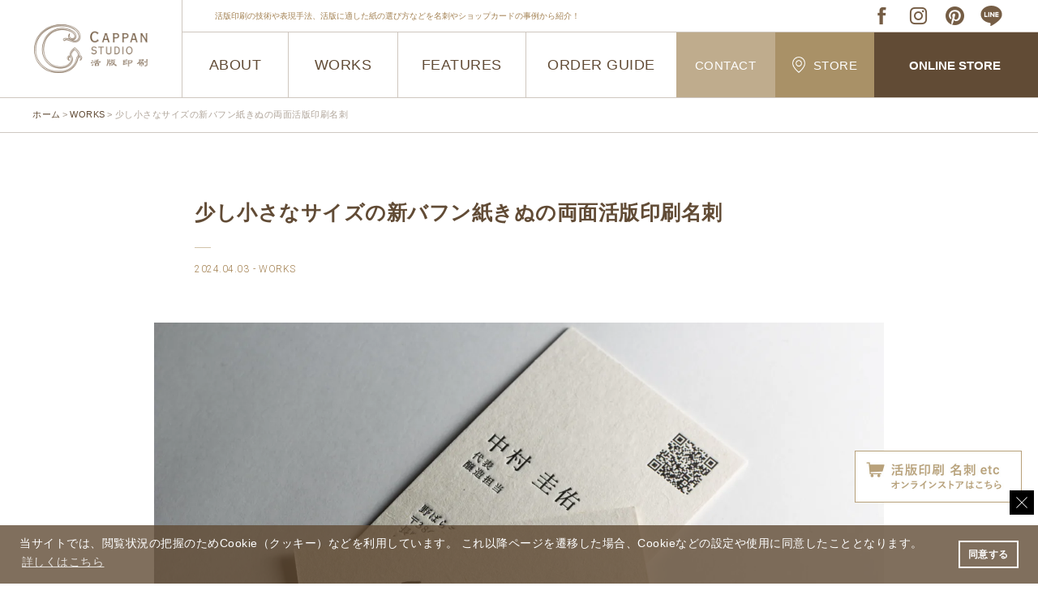

--- FILE ---
content_type: text/html; charset=UTF-8
request_url: https://cappan.co.jp/archives/13529
body_size: 14352
content:
<!doctype html><html lang="ja" xmlns:fb="http://ogp.me/ns/fb#"><head>  <script>(function(w,d,s,l,i){w[l]=w[l]||[];w[l].push({'gtm.start':
new Date().getTime(),event:'gtm.js'});var f=d.getElementsByTagName(s)[0],
j=d.createElement(s),dl=l!='dataLayer'?'&l='+l:'';j.async=true;j.src=
'https://www.googletagmanager.com/gtm.js?id='+i+dl;f.parentNode.insertBefore(j,f); 
})(window,document,'script','dataLayer','GTM-MVQC2JL');</script> <meta charset="UTF-8"><meta name="format-detection" content="telephone=no,address=no,email=no"><meta name="viewport" content="width=device-width, initial-scale=1"><link rel="alternate" type="application/rss+xml" title="RSS 2.0" href="https://cappan.co.jp/feed"><link rel="alternate" type="text/xml" title="RSS .92" href="https://cappan.co.jp/feed/rss"><link media="all" href="https://cappan.co.jp/contents/cache/autoptimize/css/autoptimize_7696b64a4729210f19182a269bc3659c.css" rel="stylesheet"><title>少し小さなサイズの新バフン紙きぬの両面活版印刷名刺 | 活版印刷｜CAPPAN STUDIO(活版スタジオ）</title><meta name="description" content="通常サイズよりも少し小さな活版印刷名刺を請け賜わります。 用紙は新バフン紙きぬを使い、両面スミで活版印刷いたし" /><meta name="robots" content="max-snippet:-1, max-image-preview:large, max-video-preview:-1" /><meta name="author" content="hp-cappan"/><link rel="canonical" href="https://cappan.co.jp/archives/13529" /><meta name="generator" content="All in One SEO (AIOSEO) 4.7.6" /><meta property="og:locale" content="ja_JP" /><meta property="og:site_name" content="活版印刷｜CAPPAN STUDIO(活版スタジオ）" /><meta property="og:type" content="article" /><meta property="og:title" content="少し小さなサイズの新バフン紙きぬの両面活版印刷名刺 | 活版印刷｜CAPPAN STUDIO(活版スタジオ）" /><meta property="og:description" content="通常サイズよりも少し小さな活版印刷名刺を請け賜わります。 用紙は新バフン紙きぬを使い、両面スミで活版印刷いたし" /><meta property="og:url" content="https://cappan.co.jp/archives/13529" /><meta property="og:image" content="https://cappan.co.jp/contents/uploads/2024/01/share.jpg" /><meta property="og:image:secure_url" content="https://cappan.co.jp/contents/uploads/2024/01/share.jpg" /><meta property="og:image:width" content="601" /><meta property="og:image:height" content="601" /><meta property="article:published_time" content="2024-04-03T07:03:22+00:00" /><meta property="article:modified_time" content="2024-04-06T07:57:55+00:00" /><meta name="twitter:card" content="summary" /><meta name="twitter:title" content="少し小さなサイズの新バフン紙きぬの両面活版印刷名刺 | 活版印刷｜CAPPAN STUDIO(活版スタジオ）" /><meta name="twitter:description" content="通常サイズよりも少し小さな活版印刷名刺を請け賜わります。 用紙は新バフン紙きぬを使い、両面スミで活版印刷いたし" /><meta name="twitter:image" content="https://cappan.co.jp/contents/uploads/2024/01/share.jpg" /> <script type="application/ld+json" class="aioseo-schema">{"@context":"https:\/\/schema.org","@graph":[{"@type":"Article","@id":"https:\/\/cappan.co.jp\/archives\/13529#article","name":"\u5c11\u3057\u5c0f\u3055\u306a\u30b5\u30a4\u30ba\u306e\u65b0\u30d0\u30d5\u30f3\u7d19\u304d\u306c\u306e\u4e21\u9762\u6d3b\u7248\u5370\u5237\u540d\u523a | \u6d3b\u7248\u5370\u5237\uff5cCAPPAN STUDIO(\u6d3b\u7248\u30b9\u30bf\u30b8\u30aa\uff09","headline":"\u5c11\u3057\u5c0f\u3055\u306a\u30b5\u30a4\u30ba\u306e\u65b0\u30d0\u30d5\u30f3\u7d19\u304d\u306c\u306e\u4e21\u9762\u6d3b\u7248\u5370\u5237\u540d\u523a","author":{"@id":"https:\/\/cappan.co.jp\/archives\/author\/hp-cappan#author"},"publisher":{"@id":"https:\/\/cappan.co.jp\/#organization"},"image":{"@type":"ImageObject","url":"https:\/\/cappan.co.jp\/contents\/uploads\/2024\/04\/efefc71ebb0d87b27a5dd4a3da66898e-e1712387046492.jpg","width":800,"height":533,"caption":"\u6d3b\u7248\u5370\u5237\u540d\u523a_\u30d0\u30d5\u30f3\u7d19"},"datePublished":"2024-04-03T16:03:22+09:00","dateModified":"2024-04-06T16:57:55+09:00","inLanguage":"ja","mainEntityOfPage":{"@id":"https:\/\/cappan.co.jp\/archives\/13529#webpage"},"isPartOf":{"@id":"https:\/\/cappan.co.jp\/archives\/13529#webpage"},"articleSection":"WORKS, #\u540d\u523a, #FSC\u68ee\u6797\u8a8d\u8a3c\u7d19, #\u6d3b\u7248\u5370\u5237, #QR\u30b3\u30fc\u30c9, #\u4e21\u9762\u6d3b\u7248"},{"@type":"BreadcrumbList","@id":"https:\/\/cappan.co.jp\/archives\/13529#breadcrumblist","itemListElement":[{"@type":"ListItem","@id":"https:\/\/cappan.co.jp\/#listItem","position":1,"name":"\u5bb6"}]},{"@type":"Organization","@id":"https:\/\/cappan.co.jp\/#organization","name":"\u6d3b\u7248\u5370\u5237\uff5cCAPPAN STUDIO(\u6d3b\u7248\u30b9\u30bf\u30b8\u30aa\uff09","description":"CAPPAN STUDIO\u306f\u3001\u5927\u962a\u3001\u4eac\u90fd\u3001\u5948\u826f\u306b\u5e97\u8217\u3092\u69cb\u3048\u308b\u6d3b\u7248\u5370\u5237\u306e\u5c02\u9580\u5e97\u3067\u3059\u3002\u79c1\u305f\u3061\u306f\u3001\u4f1d\u7d71\u7684\u306a\u6d3b\u7248\u5370\u5237\u6280\u8853\u3092\u99c6\u4f7f\u3057\u3066\u3001\u72ec\u81ea\u6027\u3068\u9ad8\u54c1\u8cea\u3092\u517c\u306d\u5099\u3048\u305f\u6d3b\u7248\u540d\u523a\u306a\u3069\u3092\u304a\u5ba2\u69d8\u306b\u63d0\u4f9b\u3057\u3066\u3044\u307e\u3059\u3002\u30aa\u30fc\u30c0\u30fc\u30e1\u30a4\u30c9\u306e\u540d\u523a\u5236\u4f5c\u3092\u901a\u3058\u3066\u3001\u30d3\u30b8\u30cd\u30b9\u3084\u500b\u4eba\u306e\u5370\u8c61\u3092\u969b\u7acb\u305f\u305b\u308b\u305f\u3081\u306e\u6700\u9069\u306a\u30bd\u30ea\u30e5\u30fc\u30b7\u30e7\u30f3\u3092\u3054\u63d0\u6848\u3002\u72ec\u81ea\u958b\u767a\u306e\u6d3b\u7248\u30a4\u30f3\u30ad\u3092\u4f7f\u7528\u3057\u3001\u7d30\u90e8\u306b\u308f\u305f\u308b\u3053\u3060\u308f\u308a\u3092\u6301\u3063\u305f\u6d3b\u7248\u5370\u5237\u3092\u5b9f\u73fe\u3057\u307e\u3059\u3002","url":"https:\/\/cappan.co.jp\/"},{"@type":"Person","@id":"https:\/\/cappan.co.jp\/archives\/author\/hp-cappan#author","url":"https:\/\/cappan.co.jp\/archives\/author\/hp-cappan","name":"hp-cappan","image":{"@type":"ImageObject","@id":"https:\/\/cappan.co.jp\/archives\/13529#authorImage","url":"https:\/\/secure.gravatar.com\/avatar\/b0bf8cff1690c71f407bfbe02d52ce33?s=96&d=mm&r=g","width":96,"height":96,"caption":"hp-cappan"}},{"@type":"WebPage","@id":"https:\/\/cappan.co.jp\/archives\/13529#webpage","url":"https:\/\/cappan.co.jp\/archives\/13529","name":"\u5c11\u3057\u5c0f\u3055\u306a\u30b5\u30a4\u30ba\u306e\u65b0\u30d0\u30d5\u30f3\u7d19\u304d\u306c\u306e\u4e21\u9762\u6d3b\u7248\u5370\u5237\u540d\u523a | \u6d3b\u7248\u5370\u5237\uff5cCAPPAN STUDIO(\u6d3b\u7248\u30b9\u30bf\u30b8\u30aa\uff09","description":"\u901a\u5e38\u30b5\u30a4\u30ba\u3088\u308a\u3082\u5c11\u3057\u5c0f\u3055\u306a\u6d3b\u7248\u5370\u5237\u540d\u523a\u3092\u8acb\u3051\u8cdc\u308f\u308a\u307e\u3059\u3002 \u7528\u7d19\u306f\u65b0\u30d0\u30d5\u30f3\u7d19\u304d\u306c\u3092\u4f7f\u3044\u3001\u4e21\u9762\u30b9\u30df\u3067\u6d3b\u7248\u5370\u5237\u3044\u305f\u3057","inLanguage":"ja","isPartOf":{"@id":"https:\/\/cappan.co.jp\/#website"},"breadcrumb":{"@id":"https:\/\/cappan.co.jp\/archives\/13529#breadcrumblist"},"author":{"@id":"https:\/\/cappan.co.jp\/archives\/author\/hp-cappan#author"},"creator":{"@id":"https:\/\/cappan.co.jp\/archives\/author\/hp-cappan#author"},"image":{"@type":"ImageObject","url":"https:\/\/cappan.co.jp\/contents\/uploads\/2024\/04\/efefc71ebb0d87b27a5dd4a3da66898e-e1712387046492.jpg","@id":"https:\/\/cappan.co.jp\/archives\/13529\/#mainImage","width":800,"height":533,"caption":"\u6d3b\u7248\u5370\u5237\u540d\u523a_\u30d0\u30d5\u30f3\u7d19"},"primaryImageOfPage":{"@id":"https:\/\/cappan.co.jp\/archives\/13529#mainImage"},"datePublished":"2024-04-03T16:03:22+09:00","dateModified":"2024-04-06T16:57:55+09:00"},{"@type":"WebSite","@id":"https:\/\/cappan.co.jp\/#website","url":"https:\/\/cappan.co.jp\/","name":"\u6d3b\u7248\u5370\u5237\uff5cCAPPAN STUDIO(\u6d3b\u7248\u30b9\u30bf\u30b8\u30aa\uff09","description":"CAPPAN STUDIO\u306f\u3001\u5927\u962a\u3001\u4eac\u90fd\u3001\u5948\u826f\u306b\u5e97\u8217\u3092\u69cb\u3048\u308b\u6d3b\u7248\u5370\u5237\u306e\u5c02\u9580\u5e97\u3067\u3059\u3002\u79c1\u305f\u3061\u306f\u3001\u4f1d\u7d71\u7684\u306a\u6d3b\u7248\u5370\u5237\u6280\u8853\u3092\u99c6\u4f7f\u3057\u3066\u3001\u72ec\u81ea\u6027\u3068\u9ad8\u54c1\u8cea\u3092\u517c\u306d\u5099\u3048\u305f\u6d3b\u7248\u540d\u523a\u306a\u3069\u3092\u304a\u5ba2\u69d8\u306b\u63d0\u4f9b\u3057\u3066\u3044\u307e\u3059\u3002\u30aa\u30fc\u30c0\u30fc\u30e1\u30a4\u30c9\u306e\u540d\u523a\u5236\u4f5c\u3092\u901a\u3058\u3066\u3001\u30d3\u30b8\u30cd\u30b9\u3084\u500b\u4eba\u306e\u5370\u8c61\u3092\u969b\u7acb\u305f\u305b\u308b\u305f\u3081\u306e\u6700\u9069\u306a\u30bd\u30ea\u30e5\u30fc\u30b7\u30e7\u30f3\u3092\u3054\u63d0\u6848\u3002\u72ec\u81ea\u958b\u767a\u306e\u6d3b\u7248\u30a4\u30f3\u30ad\u3092\u4f7f\u7528\u3057\u3001\u7d30\u90e8\u306b\u308f\u305f\u308b\u3053\u3060\u308f\u308a\u3092\u6301\u3063\u305f\u6d3b\u7248\u5370\u5237\u3092\u5b9f\u73fe\u3057\u307e\u3059\u3002","inLanguage":"ja","publisher":{"@id":"https:\/\/cappan.co.jp\/#organization"}}]}</script>  <script type="text/javascript">window._wpemojiSettings = {"baseUrl":"https:\/\/s.w.org\/images\/core\/emoji\/15.0.3\/72x72\/","ext":".png","svgUrl":"https:\/\/s.w.org\/images\/core\/emoji\/15.0.3\/svg\/","svgExt":".svg","source":{"concatemoji":"https:\/\/cappan.co.jp\/wp-includes\/js\/wp-emoji-release.min.js?ver=6.7.4"}};
/*! This file is auto-generated */
!function(i,n){var o,s,e;function c(e){try{var t={supportTests:e,timestamp:(new Date).valueOf()};sessionStorage.setItem(o,JSON.stringify(t))}catch(e){}}function p(e,t,n){e.clearRect(0,0,e.canvas.width,e.canvas.height),e.fillText(t,0,0);var t=new Uint32Array(e.getImageData(0,0,e.canvas.width,e.canvas.height).data),r=(e.clearRect(0,0,e.canvas.width,e.canvas.height),e.fillText(n,0,0),new Uint32Array(e.getImageData(0,0,e.canvas.width,e.canvas.height).data));return t.every(function(e,t){return e===r[t]})}function u(e,t,n){switch(t){case"flag":return n(e,"\ud83c\udff3\ufe0f\u200d\u26a7\ufe0f","\ud83c\udff3\ufe0f\u200b\u26a7\ufe0f")?!1:!n(e,"\ud83c\uddfa\ud83c\uddf3","\ud83c\uddfa\u200b\ud83c\uddf3")&&!n(e,"\ud83c\udff4\udb40\udc67\udb40\udc62\udb40\udc65\udb40\udc6e\udb40\udc67\udb40\udc7f","\ud83c\udff4\u200b\udb40\udc67\u200b\udb40\udc62\u200b\udb40\udc65\u200b\udb40\udc6e\u200b\udb40\udc67\u200b\udb40\udc7f");case"emoji":return!n(e,"\ud83d\udc26\u200d\u2b1b","\ud83d\udc26\u200b\u2b1b")}return!1}function f(e,t,n){var r="undefined"!=typeof WorkerGlobalScope&&self instanceof WorkerGlobalScope?new OffscreenCanvas(300,150):i.createElement("canvas"),a=r.getContext("2d",{willReadFrequently:!0}),o=(a.textBaseline="top",a.font="600 32px Arial",{});return e.forEach(function(e){o[e]=t(a,e,n)}),o}function t(e){var t=i.createElement("script");t.src=e,t.defer=!0,i.head.appendChild(t)}"undefined"!=typeof Promise&&(o="wpEmojiSettingsSupports",s=["flag","emoji"],n.supports={everything:!0,everythingExceptFlag:!0},e=new Promise(function(e){i.addEventListener("DOMContentLoaded",e,{once:!0})}),new Promise(function(t){var n=function(){try{var e=JSON.parse(sessionStorage.getItem(o));if("object"==typeof e&&"number"==typeof e.timestamp&&(new Date).valueOf()<e.timestamp+604800&&"object"==typeof e.supportTests)return e.supportTests}catch(e){}return null}();if(!n){if("undefined"!=typeof Worker&&"undefined"!=typeof OffscreenCanvas&&"undefined"!=typeof URL&&URL.createObjectURL&&"undefined"!=typeof Blob)try{var e="postMessage("+f.toString()+"("+[JSON.stringify(s),u.toString(),p.toString()].join(",")+"));",r=new Blob([e],{type:"text/javascript"}),a=new Worker(URL.createObjectURL(r),{name:"wpTestEmojiSupports"});return void(a.onmessage=function(e){c(n=e.data),a.terminate(),t(n)})}catch(e){}c(n=f(s,u,p))}t(n)}).then(function(e){for(var t in e)n.supports[t]=e[t],n.supports.everything=n.supports.everything&&n.supports[t],"flag"!==t&&(n.supports.everythingExceptFlag=n.supports.everythingExceptFlag&&n.supports[t]);n.supports.everythingExceptFlag=n.supports.everythingExceptFlag&&!n.supports.flag,n.DOMReady=!1,n.readyCallback=function(){n.DOMReady=!0}}).then(function(){return e}).then(function(){var e;n.supports.everything||(n.readyCallback(),(e=n.source||{}).concatemoji?t(e.concatemoji):e.wpemoji&&e.twemoji&&(t(e.twemoji),t(e.wpemoji)))}))}((window,document),window._wpemojiSettings);</script> <script type="text/javascript" src="https://cappan.co.jp/wp-includes/js/jquery/jquery.min.js?ver=3.7.1" id="jquery-core-js"></script> <script type="text/javascript" src="https://cappan.co.jp/wp-includes/js/jquery/jquery-migrate.min.js?ver=3.4.1" id="jquery-migrate-js"></script> <link rel="https://api.w.org/" href="https://cappan.co.jp/wp-json/" /><link rel="alternate" title="JSON" type="application/json" href="https://cappan.co.jp/wp-json/wp/v2/posts/13529" /><link rel='shortlink' href='https://cappan.co.jp/?p=13529' /><link rel="alternate" title="oEmbed (JSON)" type="application/json+oembed" href="https://cappan.co.jp/wp-json/oembed/1.0/embed?url=https%3A%2F%2Fcappan.co.jp%2Farchives%2F13529" /><link rel="alternate" title="oEmbed (XML)" type="text/xml+oembed" href="https://cappan.co.jp/wp-json/oembed/1.0/embed?url=https%3A%2F%2Fcappan.co.jp%2Farchives%2F13529&#038;format=xml" /> <script type="text/javascript">window._wp_rp_static_base_url = 'https://rp.zemanta.com/static/';
	window._wp_rp_wp_ajax_url = "https://cappan.co.jp/wp-admin/admin-ajax.php";
	window._wp_rp_plugin_version = '3.5.4';
	window._wp_rp_post_id = '13529';
	window._wp_rp_num_rel_posts = '5';
	window._wp_rp_thumbnails = true;
	window._wp_rp_post_title = '%E5%B0%91%E3%81%97%E5%B0%8F%E3%81%95%E3%81%AA%E3%82%B5%E3%82%A4%E3%82%BA%E3%81%AE%E6%96%B0%E3%83%90%E3%83%95%E3%83%B3%E7%B4%99%E3%81%8D%E3%81%AC%E3%81%AE%E4%B8%A1%E9%9D%A2%E6%B4%BB%E7%89%88%E5%8D%B0%E5%88%B7%E5%90%8D%E5%88%BA';
	window._wp_rp_post_tags = ['%23+%E5%90%8D%E5%88%BA', '%23qr%E3%82%B3%E3%83%BC%E3%83%89', '%23fsc%E6%A3%AE%E6%9E%97%E8%AA%8D%E8%A8%BC%E7%B4%99', '%23%E4%B8%A1%E9%9D%A2%E6%B4%BB%E7%89%88', '%23%E6%B4%BB%E7%89%88%E5%8D%B0%E5%88%B7', 'works', 'alt', '270'];</script> <link rel="preconnect" href="https://fonts.gstatic.com"><link href="https://fonts.googleapis.com/css2?family=Noto+Serif+JP:wght@300;600&family=Roboto:wght@300;700&display=swap" rel="stylesheet"><link rel="stylesheet" type="text/css" href="https://cdn.jsdelivr.net/npm/cookieconsent@3/build/cookieconsent.min.css"> <script src="https://cappan.co.jp/contents/cache/autoptimize/js/autoptimize_single_db74f234406713fc5a1dc09570f85d2f.js" type="text/javascript"></script> <link rel="shortcut icon" href="/favicon.ico"><link rel="apple-touch-icon-precomposed" href="/assets/images/apple-touch-icon.png"></head><body data-rsssl=1 class="post-template-default single single-post postid-13529 single-format-standard"> <noscript><iframe src="https://www.googletagmanager.com/ns.html?id=GTM-MVQC2JL"
height="0" width="0" style="display:none;visibility:hidden"></iframe></noscript><div id="wrapper" class=""><header id="header"><div class="headwrap clearfix cshover"><div class="head-l col-l"><a class="flex-center" href="/"><img src="/assets/images/common/logo.png" width="140" height="60" alt="CAPPAN STUDIO"></a></div><div class="navInner" data-aos="fade-up" data-aos-delay="200"> <a class="menu-trigger"> <span></span> <span></span> <span></span> </a></div><div id="menu" class="head-r col-r"><div class="head-r-02"><div class="head-t flex-jcs flex-aic"><div class="head-t-l sp-hide line-clamp-1">活版印刷の技術や表現手法、活版に適した紙の選び方などを名刺やショップカードの事例から紹介！</div><div class="head-t-r flex-aic"><ul class="headsnsul flex-aic"><li><a href="https://www.facebook.com/kappanstudio/" target="_blank"><img src="/assets/images/common/ico-fb.png" width="35" height="35" alt="FACEBOOK"></a></li><li><a href="https://www.instagram.com/cappanstudio/" target="_blank"><img src="/assets/images/common/ico-insta.png" width="35" height="35" alt="INSTAGRAM"></a></li><li><a href="https://www.pinterest.jp/cappan_studio/" target="_blank"><img src="/assets/images/common/ico-pinta.png" width="35" height="35" alt="PINTEREST"></a></li><li><a href="https://lin.ee/TWM9TxJ" target="_blank"><img src="/assets/images/common/ico-line.png?a" width="35" height="35" alt="LINE"></a></li></ul></div></div><div class="head-b flex-nowrap"><div class="head-b-l flex" id="hover-click"><div class="nav_lv navelm--about"> <a class="overbtn" href="#">ABOUT<span></span></a><div class="headoverwrap cshover"><div class="headoverulwrap"><ul class="headoverul flex navink cshover"><li><a href="/about/">CAPPAN STUDIOとは</a></li><li><a href="/about/#p_gree">ごあいさつ</a></li><li><a href="/about/#p_thin">私達の考える活版印刷</a></li><li><a href="/about/#p_qual">CAPPAN STUDIOのこだわり</a></li><li><a href="/about/#p_serv">CAPPAN STUDIOで出来ること</a></li><li><a href="/about/#p_sust">環境について</a></li><li><a class="sp-bordernone" href="/about/#p_stor">店舗のご紹介</a></li></ul></div></div></div><div class="show-750 navink navelm--news"><a class="cshover" href="/cate/news">NEWS</a></div><div class="navink navelm--works"><a class="cshover" href="/cate/works">WORKS</a></div><div class="nav_lv navelm--features"> <a class="overbtn" href="#">FEATURES<span></span></a><div class="headoverwrap cshover"><div class="headoverulwrap"><ul class="headoverul flex navink cshover"><li class="hide-750"><a href="/cate/news">NEWS</a></li><li><a href="/cate/event">EVENT</a></li><li><a href="/cate/workshop">WORKSHOP</a></li><li><a class="sp-bordernone" href="/cate/laboratory">LABO</a></li><li><a class="sp-bordernone" href="/cate/media">MEDIA</a></li></ul></div></div></div><div class="nav_lv-xx navink navelm--orderguide"> <a class="cshover" href="/orderguide">ORDER GUIDE<span></span></a></div></div><div class="head-b-r"><ul class="head-b-rul flex navink"><li><a href="/contact/">CONTACT</a></li><li><a href="/#lab"><img src="/assets/images/common/ico-pin.png" width="16" alt="店舗情報">STORE</a></li><li><a href="/onlinestore" class="scroll">ONLINE STORE</a></li></ul></div></div></div></div></div></header><div class="contents"><div id="breadcrumb" class="lrwrap-line"><ol class="inner1200 cshover"><li> <a href="/"><span>ホーム</span></a></li><li><a href="/cate/works"><span>WORKS</span></a></li><li><span>少し小さなサイズの新バフン紙きぬの両面活版印刷名刺</span></li></ol></div><div class="btn-onlinewrap action-close"> <input type="checkbox" class="checkbox" id="close" name="close"><label for="close" class="closebtn"></label><div class="fvmodal"><a class="scroll" href="#online"><img src="/assets/images/common/btn-online.jpg" width="412" height="128" alt="CLOSE"></a></div></div><section><div class="postwrap"><div class="postttlwrap inner800" data-aos="fade"><h1 class="post-title">少し小さなサイズの新バフン紙きぬの両面活版印刷名刺</h1><div><span>2024.04.03</span><span>WORKS</span></div></div><div class="postbigimg_nobg" data-aos="fade"><picture><source srcset="https://cappan.co.jp/contents/webp-express/webp-images/uploads/2024/04/40e9cd26f0f491119ee881917ec1a87a.jpg.webp" type="image/webp"><img src="https://cappan.co.jp/contents/uploads/2024/04/40e9cd26f0f491119ee881917ec1a87a.jpg" alt="活版名刺_両面_新バフン紙" class="webpexpress-processed"></picture></div><div class="posttxtwrap post-body inner800" data-aos="fade"><p>通常サイズよりも少し小さな活版印刷名刺を請け賜わります。<br /> 用紙は新バフン紙きぬを使い、両面スミで活版印刷いたしました。<picture><source srcset="https://cappan.co.jp/contents/webp-express/webp-images/uploads/2024/04/a6494d95c55ed83a5c61e54051181221-e1712387101927.jpg.webp" type="image/webp"><img fetchpriority="high" decoding="async" class="alignnone size-full wp-image-13531 webpexpress-processed" src="https://cappan.co.jp/contents/uploads/2024/04/a6494d95c55ed83a5c61e54051181221-e1712387101927.jpg" alt="活版名刺_両面印刷" width="800" height="533"></picture><picture><source srcset="https://cappan.co.jp/contents/webp-express/webp-images/uploads/2024/04/0d619a38d062235e7de87fea7ad28810-e1712387129371.jpg.webp" type="image/webp"><img decoding="async" class="alignnone size-full wp-image-13533 webpexpress-processed" src="https://cappan.co.jp/contents/uploads/2024/04/0d619a38d062235e7de87fea7ad28810-e1712387129371.jpg" alt="新バフン紙にＱＲコード" width="800" height="533"></picture></p><h3>仕様</h3><p>商品：名刺<br /> サイズ：55ⅹ80㎜<br /> 用紙：新バフン紙N きぬ 四六判：270㎏<br /> 印刷：活版印刷 両面1色（刷色：スミ）<br /> Client&amp;Design：野ばらデザイン合同会社<picture><source srcset="https://cappan.co.jp/contents/webp-express/webp-images/uploads/2024/04/65621574fa537d590aae99c44961fe30-e1712387153184.jpg.webp" type="image/webp"><img decoding="async" class="alignnone size-full wp-image-13534 webpexpress-processed" src="https://cappan.co.jp/contents/uploads/2024/04/65621574fa537d590aae99c44961fe30-e1712387153184.jpg" alt="小さなサイズ_名刺" width="800" height="533"></picture></p> <br class="clear"><div class="post-contactInner cshover"> <a href="https://cappan.co.jp/kappanmeishi/" target="_blank">活版名刺のご注文・お見積りはこちら</a></div></div></div></section><div class="post-relatedwrap cshover"><div class="post-related-Inner inner800" data-aos="fade"><div class="post-related-mid">関連記事</div><div class="wp_rp_wrap  wp_rp_modern" id="wp_rp_first"><div class="wp_rp_content"><h3 class="related_post_title">RELATED POSTS</h3><ul class="related_post wp_rp"><li data-position="0" data-poid="in-19127" data-post-type="none" ><a href="https://cappan.co.jp/archives/19127" class="wp_rp_thumbnail"><picture><source srcset="https://cappan.co.jp/contents/webp-express/webp-images/uploads/2026/01/4a761c0a2c399c166c49d7ad684fe323-150x150.jpg.webp" type="image/webp"><img src="https://cappan.co.jp/contents/uploads/2026/01/4a761c0a2c399c166c49d7ad684fe323-150x150.jpg" alt="歯科クリニック　4名分の両面特色で活版印刷名刺" width="150" height="150" class="webpexpress-processed"></picture></a><small class="wp_rp_publish_date">2026.01.04</small> <a href="https://cappan.co.jp/archives/19127" class="wp_rp_title">歯科クリニック　4名分の両面特色で活版印刷名刺</a></li><li data-position="1" data-poid="in-18874" data-post-type="none" ><a href="https://cappan.co.jp/archives/18874" class="wp_rp_thumbnail"><picture><source srcset="https://cappan.co.jp/contents/webp-express/webp-images/uploads/2025/12/6247e318cd4a542a1563df34eeaae870-150x150.jpg.webp" type="image/webp"><img src="https://cappan.co.jp/contents/uploads/2025/12/6247e318cd4a542a1563df34eeaae870-150x150.jpg" alt="原色藍で両面活版印刷の正方形名刺" width="150" height="150" class="webpexpress-processed"></picture></a><small class="wp_rp_publish_date">2025.12.03</small> <a href="https://cappan.co.jp/archives/18874" class="wp_rp_title">原色藍で両面活版印刷の正方形名刺</a></li><li data-position="2" data-poid="in-18768" data-post-type="none" ><a href="https://cappan.co.jp/archives/18768" class="wp_rp_thumbnail"><picture><source srcset="https://cappan.co.jp/contents/webp-express/webp-images/uploads/2025/12/2b13ef7a27dc93ff5d133619fcb854be-150x150.jpg.webp" type="image/webp"><img src="https://cappan.co.jp/contents/uploads/2025/12/2b13ef7a27dc93ff5d133619fcb854be-150x150.jpg" alt="片面は共通で2名分の活版名刺" width="150" height="150" class="webpexpress-processed"></picture></a><small class="wp_rp_publish_date">2025.11.23</small> <a href="https://cappan.co.jp/archives/18768" class="wp_rp_title">片面は共通で2名分の活版名刺</a></li><li data-position="3" data-poid="in-18742" data-post-type="none" ><a href="https://cappan.co.jp/archives/18742" class="wp_rp_thumbnail"><picture><source srcset="https://cappan.co.jp/contents/webp-express/webp-images/uploads/2025/11/1ae30b42e7f25bb7319688b1e28e030f-150x150.jpg.webp" type="image/webp"><img src="https://cappan.co.jp/contents/uploads/2025/11/1ae30b42e7f25bb7319688b1e28e030f-150x150.jpg" alt="GAボードホワイトに両面同じDIC特色で活版印刷の名刺" width="150" height="150" class="webpexpress-processed"></picture></a><small class="wp_rp_publish_date">2025.11.20</small> <a href="https://cappan.co.jp/archives/18742" class="wp_rp_title">GAボードホワイトに両面同じDIC特色で活版印刷の名刺</a></li><li data-position="4" data-poid="in-18721" data-post-type="none" ><a href="https://cappan.co.jp/archives/18721" class="wp_rp_thumbnail"><picture><source srcset="https://cappan.co.jp/contents/webp-express/webp-images/uploads/2025/11/3aede4eb76720d02783a068b9e3b1d59-150x150.jpg.webp" type="image/webp"><img src="https://cappan.co.jp/contents/uploads/2025/11/3aede4eb76720d02783a068b9e3b1d59-150x150.jpg" alt="パントン特色を両面活版印刷した名刺" width="150" height="150" class="webpexpress-processed"></picture></a><small class="wp_rp_publish_date">2025.11.18</small> <a href="https://cappan.co.jp/archives/18721" class="wp_rp_title">パントン特色を両面活版印刷した名刺</a></li></ul></div></div></div><div data-aos="fade"><div class="post-related-mid">最新記事</div><div class="postnewulwrap"><ul class="postnewul wplistul cshover"><li><a href="https://cappan.co.jp/archives/19137"><div class="wplistimg"> <picture><source srcset="https://cappan.co.jp/contents/webp-express/webp-images/uploads/2026/01/amenojissen_1040x820-545x430.jpg.webp 545w, https://cappan.co.jp/contents/webp-express/webp-images/uploads/2026/01/amenojissen_1040x820-400x315.jpg.webp 400w, https://cappan.co.jp/contents/webp-express/webp-images/uploads/2026/01/amenojissen_1040x820-1024x807.jpg.webp 1024w, https://cappan.co.jp/contents/webp-express/webp-images/uploads/2026/01/amenojissen_1040x820-190x150.jpg.webp 190w, https://cappan.co.jp/contents/webp-express/webp-images/uploads/2026/01/amenojissen_1040x820-768x606.jpg.webp 768w, https://cappan.co.jp/contents/webp-express/webp-images/uploads/2026/01/amenojissen_1040x820-805x635.jpg.webp 805w, https://cappan.co.jp/contents/webp-express/webp-images/uploads/2026/01/amenojissen_1040x820-380x300.jpg.webp 380w, https://cappan.co.jp/contents/webp-express/webp-images/uploads/2026/01/amenojissen_1040x820-675x533.jpg.webp 675w, https://cappan.co.jp/contents/webp-express/webp-images/uploads/2026/01/amenojissen_1040x820.jpg.webp 1040w" sizes="auto, (max-width: 545px) 100vw, 545px" type="image/webp"><img width="545" height="430" src="https://cappan.co.jp/contents/uploads/2026/01/amenojissen_1040x820-545x430.jpg" class="ofi wp-post-image webpexpress-processed" alt="" decoding="async" loading="lazy" srcset="https://cappan.co.jp/contents/uploads/2026/01/amenojissen_1040x820-545x430.jpg 545w, https://cappan.co.jp/contents/uploads/2026/01/amenojissen_1040x820-400x315.jpg 400w, https://cappan.co.jp/contents/uploads/2026/01/amenojissen_1040x820-1024x807.jpg 1024w, https://cappan.co.jp/contents/uploads/2026/01/amenojissen_1040x820-190x150.jpg 190w, https://cappan.co.jp/contents/uploads/2026/01/amenojissen_1040x820-768x606.jpg 768w, https://cappan.co.jp/contents/uploads/2026/01/amenojissen_1040x820-805x635.jpg 805w, https://cappan.co.jp/contents/uploads/2026/01/amenojissen_1040x820-380x300.jpg 380w, https://cappan.co.jp/contents/uploads/2026/01/amenojissen_1040x820-675x533.jpg 675w, https://cappan.co.jp/contents/uploads/2026/01/amenojissen_1040x820.jpg 1040w" sizes="auto, (max-width: 545px) 100vw, 545px"></picture></div><div class="wplisttxt"><div class="line-clamp-2">活版印刷×印刷加工×紙による印刷表現の可能性 ——CAPPAN STUDIOオリジナル豆本『雨』の実践から</div><div class="line-clamp-2">INDEX活版印刷の“緻密さ”を生かすオンデマンド印刷・印刷加工のハイブリッド特殊紙の味わいを表現に取り込む 2025年、CAPPAN STUDIOは、オリジナル豆本『雨』を発表いたしました。 本書には、“雨”から連想さ..</div><div><span>2026.01.18</span><span>WORKS</span></div></div> </a></li><li><a href="https://cappan.co.jp/archives/19127"><div class="wplistimg"> <picture><source srcset="https://cappan.co.jp/contents/webp-express/webp-images/uploads/2026/01/4a761c0a2c399c166c49d7ad684fe323-545x430.jpg.webp 545w, https://cappan.co.jp/contents/webp-express/webp-images/uploads/2026/01/4a761c0a2c399c166c49d7ad684fe323-190x150.jpg.webp 190w, https://cappan.co.jp/contents/webp-express/webp-images/uploads/2026/01/4a761c0a2c399c166c49d7ad684fe323-380x300.jpg.webp 380w, https://cappan.co.jp/contents/webp-express/webp-images/uploads/2026/01/4a761c0a2c399c166c49d7ad684fe323-675x533.jpg.webp 675w, https://cappan.co.jp/contents/webp-express/webp-images/uploads/2026/01/4a761c0a2c399c166c49d7ad684fe323-1040x820.jpg.webp 1040w" sizes="auto, (max-width: 545px) 100vw, 545px" type="image/webp"><img width="545" height="430" src="https://cappan.co.jp/contents/uploads/2026/01/4a761c0a2c399c166c49d7ad684fe323-545x430.jpg" class="ofi wp-post-image webpexpress-processed" alt="クリニック_活版印刷名刺" decoding="async" loading="lazy" srcset="https://cappan.co.jp/contents/uploads/2026/01/4a761c0a2c399c166c49d7ad684fe323-545x430.jpg 545w, https://cappan.co.jp/contents/uploads/2026/01/4a761c0a2c399c166c49d7ad684fe323-190x150.jpg 190w, https://cappan.co.jp/contents/uploads/2026/01/4a761c0a2c399c166c49d7ad684fe323-380x300.jpg 380w, https://cappan.co.jp/contents/uploads/2026/01/4a761c0a2c399c166c49d7ad684fe323-675x533.jpg 675w, https://cappan.co.jp/contents/uploads/2026/01/4a761c0a2c399c166c49d7ad684fe323-1040x820.jpg 1040w" sizes="auto, (max-width: 545px) 100vw, 545px"></picture></div><div class="wplisttxt"><div class="line-clamp-2">歯科クリニック　4名分の両面特色で活版印刷名刺</div><div class="line-clamp-2">歯科クリニック様の4名分のお名刺を同時にご注文頂きました。 用紙はフリッターホワイトを使用しました。 両面共に活版印刷1色で刷色はDICで特色指定していただきました。 仕様 商品：名刺 サイズ：55ⅹ91㎜ 用紙：フリッ..</div><div><span>2026.01.04</span><span>WORKS</span></div></div> </a></li><li><a href="https://cappan.co.jp/archives/19119"><div class="wplistimg"> <picture><source srcset="https://cappan.co.jp/contents/webp-express/webp-images/uploads/2026/01/da88cd2865af37e640f320ca6e436921-545x430.jpg.webp 545w, https://cappan.co.jp/contents/webp-express/webp-images/uploads/2026/01/da88cd2865af37e640f320ca6e436921-190x150.jpg.webp 190w, https://cappan.co.jp/contents/webp-express/webp-images/uploads/2026/01/da88cd2865af37e640f320ca6e436921-380x300.jpg.webp 380w, https://cappan.co.jp/contents/webp-express/webp-images/uploads/2026/01/da88cd2865af37e640f320ca6e436921-675x533.jpg.webp 675w, https://cappan.co.jp/contents/webp-express/webp-images/uploads/2026/01/da88cd2865af37e640f320ca6e436921-1040x820.jpg.webp 1040w" sizes="auto, (max-width: 545px) 100vw, 545px" type="image/webp"><img width="545" height="430" src="https://cappan.co.jp/contents/uploads/2026/01/da88cd2865af37e640f320ca6e436921-545x430.jpg" class="ofi wp-post-image webpexpress-processed" alt="気包紙に赤口金" decoding="async" loading="lazy" srcset="https://cappan.co.jp/contents/uploads/2026/01/da88cd2865af37e640f320ca6e436921-545x430.jpg 545w, https://cappan.co.jp/contents/uploads/2026/01/da88cd2865af37e640f320ca6e436921-190x150.jpg 190w, https://cappan.co.jp/contents/uploads/2026/01/da88cd2865af37e640f320ca6e436921-380x300.jpg 380w, https://cappan.co.jp/contents/uploads/2026/01/da88cd2865af37e640f320ca6e436921-675x533.jpg 675w, https://cappan.co.jp/contents/uploads/2026/01/da88cd2865af37e640f320ca6e436921-1040x820.jpg 1040w" sizes="auto, (max-width: 545px) 100vw, 545px"></picture></div><div class="wplisttxt"><div class="line-clamp-2">気包紙Uディープラフに小口染めと両面活版印刷の名刺</div><div class="line-clamp-2">活版印刷と小口染めのお名刺を請け賜わりました。 用紙は気包紙U-FSディープラフを使用しました。 用紙の斤量はＬ判の255㎏で厚みは約0.4㎜あります。 両面活版印刷で片面2色のもう片面は1色を印刷しています。 ロゴマー..</div><div><span>2026.01.03</span><span>WORKS</span></div></div> </a></li><li><a href="https://cappan.co.jp/archives/19109"><div class="wplistimg"> <picture><source srcset="https://cappan.co.jp/contents/webp-express/webp-images/uploads/2026/01/4c4f8b942dd0ea286e399f13511d52b3-545x430.jpg.webp 545w, https://cappan.co.jp/contents/webp-express/webp-images/uploads/2026/01/4c4f8b942dd0ea286e399f13511d52b3-190x150.jpg.webp 190w, https://cappan.co.jp/contents/webp-express/webp-images/uploads/2026/01/4c4f8b942dd0ea286e399f13511d52b3-380x300.jpg.webp 380w, https://cappan.co.jp/contents/webp-express/webp-images/uploads/2026/01/4c4f8b942dd0ea286e399f13511d52b3-675x533.jpg.webp 675w, https://cappan.co.jp/contents/webp-express/webp-images/uploads/2026/01/4c4f8b942dd0ea286e399f13511d52b3-1040x820.jpg.webp 1040w" sizes="auto, (max-width: 545px) 100vw, 545px" type="image/webp"><img width="545" height="430" src="https://cappan.co.jp/contents/uploads/2026/01/4c4f8b942dd0ea286e399f13511d52b3-545x430.jpg" class="ofi wp-post-image webpexpress-processed" alt="ワイルドにパントン特色" decoding="async" loading="lazy" srcset="https://cappan.co.jp/contents/uploads/2026/01/4c4f8b942dd0ea286e399f13511d52b3-545x430.jpg 545w, https://cappan.co.jp/contents/uploads/2026/01/4c4f8b942dd0ea286e399f13511d52b3-190x150.jpg 190w, https://cappan.co.jp/contents/uploads/2026/01/4c4f8b942dd0ea286e399f13511d52b3-380x300.jpg 380w, https://cappan.co.jp/contents/uploads/2026/01/4c4f8b942dd0ea286e399f13511d52b3-675x533.jpg 675w, https://cappan.co.jp/contents/uploads/2026/01/4c4f8b942dd0ea286e399f13511d52b3-1040x820.jpg 1040w" sizes="auto, (max-width: 545px) 100vw, 545px"></picture></div><div class="wplisttxt"><div class="line-clamp-2">フランス菓子教室の活版印刷はがき</div><div class="line-clamp-2">フランス菓子教室でご使用のはがきを活版印刷で請け賜わりました。 用紙は、ワイルド-FSを使用しました。 ワイルドは、独特のテクスチャーでコットン35％を含みます。 柔らかい用紙で圧が入りやすくしっかり凸凹が出ます。 両面..</div><div><span>2026.01.02</span><span>WORKS</span></div></div> </a></li><li><a href="https://cappan.co.jp/archives/3648"><div class="wplistimg"> <picture><source srcset="https://cappan.co.jp/contents/webp-express/webp-images/uploads/2018/08/bnr_400x400.png.webp 400w, https://cappan.co.jp/contents/webp-express/webp-images/uploads/2018/08/bnr_400x400-190x190.png.webp 190w, https://cappan.co.jp/contents/webp-express/webp-images/uploads/2018/08/bnr_400x400-150x150.png.webp 150w" sizes="auto, (max-width: 400px) 100vw, 400px" type="image/webp"><img width="400" height="400" src="https://cappan.co.jp/contents/uploads/2018/08/bnr_400x400.png" class="ofi wp-post-image webpexpress-processed" alt="活版印刷名刺_相談会" decoding="async" loading="lazy" srcset="https://cappan.co.jp/contents/uploads/2018/08/bnr_400x400.png 400w, https://cappan.co.jp/contents/uploads/2018/08/bnr_400x400-190x190.png 190w, https://cappan.co.jp/contents/uploads/2018/08/bnr_400x400-150x150.png 150w" sizes="auto, (max-width: 400px) 100vw, 400px"></picture></div><div class="wplisttxt"><div class="line-clamp-2">奈良店 活版名刺相談会（2026年1月度）</div><div class="line-clamp-2">奈良店では活版名刺相談会開催中。 2026年1月の相談会の日程です。 【日時】 ・2026年1月  6日（火）13:00-16:00 ・2026年1月10日（土）13:00-16:00 ・2026年1月20日（火）13:..</div><div><span>2025.12.19</span><span>NARA</span></div></div> </a></li><li><a href="https://cappan.co.jp/archives/15083"><div class="wplistimg"> <picture><source srcset="https://cappan.co.jp/contents/webp-express/webp-images/uploads/2024/06/0e4f814927c76c6f5a5f218d1a18820d-545x430.jpg.webp 545w, https://cappan.co.jp/contents/webp-express/webp-images/uploads/2024/06/0e4f814927c76c6f5a5f218d1a18820d-190x150.jpg.webp 190w, https://cappan.co.jp/contents/webp-express/webp-images/uploads/2024/06/0e4f814927c76c6f5a5f218d1a18820d-380x300.jpg.webp 380w, https://cappan.co.jp/contents/webp-express/webp-images/uploads/2024/06/0e4f814927c76c6f5a5f218d1a18820d-675x533.jpg.webp 675w" sizes="auto, (max-width: 545px) 100vw, 545px" type="image/webp"><img width="545" height="430" src="https://cappan.co.jp/contents/uploads/2024/06/0e4f814927c76c6f5a5f218d1a18820d-545x430.jpg" class="ofi wp-post-image webpexpress-processed" alt="kyoto_order_受注会1" decoding="async" loading="lazy" srcset="https://cappan.co.jp/contents/uploads/2024/06/0e4f814927c76c6f5a5f218d1a18820d-545x430.jpg 545w, https://cappan.co.jp/contents/uploads/2024/06/0e4f814927c76c6f5a5f218d1a18820d-190x150.jpg 190w, https://cappan.co.jp/contents/uploads/2024/06/0e4f814927c76c6f5a5f218d1a18820d-380x300.jpg 380w, https://cappan.co.jp/contents/uploads/2024/06/0e4f814927c76c6f5a5f218d1a18820d-675x533.jpg 675w" sizes="auto, (max-width: 545px) 100vw, 545px"></picture></div><div class="wplisttxt"><div class="line-clamp-2">活版印刷受注会【予約制】2026年1月度｜京都活版印刷所</div><div class="line-clamp-2">京都活版印刷所では、活版印刷にまつわる様々な商品の受注会を開催します。 2026年1月は1回開催いたします。 事前ご予約での対応となります。 2026年1月17日（土）15時～18時 ご予約などお問合せは下記よりお願いし..</div><div><span>2025.12.18</span><span>KYOTO PRESS</span></div></div> </a></li><li><a href="https://cappan.co.jp/archives/19094"><div class="wplistimg"> <picture><source srcset="https://cappan.co.jp/contents/webp-express/webp-images/uploads/2025/12/8014f88277087751dccfa90ca0c1bcab-545x430.jpg.webp 545w, https://cappan.co.jp/contents/webp-express/webp-images/uploads/2025/12/8014f88277087751dccfa90ca0c1bcab-190x150.jpg.webp 190w, https://cappan.co.jp/contents/webp-express/webp-images/uploads/2025/12/8014f88277087751dccfa90ca0c1bcab-380x300.jpg.webp 380w, https://cappan.co.jp/contents/webp-express/webp-images/uploads/2025/12/8014f88277087751dccfa90ca0c1bcab-675x533.jpg.webp 675w, https://cappan.co.jp/contents/webp-express/webp-images/uploads/2025/12/8014f88277087751dccfa90ca0c1bcab-1040x820.jpg.webp 1040w" sizes="auto, (max-width: 545px) 100vw, 545px" type="image/webp"><img width="545" height="430" src="https://cappan.co.jp/contents/uploads/2025/12/8014f88277087751dccfa90ca0c1bcab-545x430.jpg" class="ofi wp-post-image webpexpress-processed" alt="活版印刷名刺_マットスミ1色_片面" decoding="async" loading="lazy" srcset="https://cappan.co.jp/contents/uploads/2025/12/8014f88277087751dccfa90ca0c1bcab-545x430.jpg 545w, https://cappan.co.jp/contents/uploads/2025/12/8014f88277087751dccfa90ca0c1bcab-190x150.jpg 190w, https://cappan.co.jp/contents/uploads/2025/12/8014f88277087751dccfa90ca0c1bcab-380x300.jpg 380w, https://cappan.co.jp/contents/uploads/2025/12/8014f88277087751dccfa90ca0c1bcab-675x533.jpg 675w, https://cappan.co.jp/contents/uploads/2025/12/8014f88277087751dccfa90ca0c1bcab-1040x820.jpg 1040w" sizes="auto, (max-width: 545px) 100vw, 545px"></picture></div><div class="wplisttxt"><div class="line-clamp-2">ビオトープGA-FSコットンホワイト（用紙）にマットスミで活版印刷の名刺</div><div class="line-clamp-2">片面1色のお名刺を請け賜わりました。 用紙はビオトープで紙色はコットンホワイトを使用しました。 ビオトープはFSC森林認証紙で薄物も充実するファインペーパーです。 片面1色をマットスミで活版印刷しました。 しっかりと印圧..</div><div><span>2025.12.17</span><span>WORKS</span></div></div> </a></li><li><a href="https://cappan.co.jp/archives/19072"><div class="wplistimg"> <picture><source srcset="https://cappan.co.jp/contents/webp-express/webp-images/uploads/2025/12/3e4a6fb3b24695cf3fe3d476120c81b3-545x430.jpg.webp 545w, https://cappan.co.jp/contents/webp-express/webp-images/uploads/2025/12/3e4a6fb3b24695cf3fe3d476120c81b3-190x150.jpg.webp 190w, https://cappan.co.jp/contents/webp-express/webp-images/uploads/2025/12/3e4a6fb3b24695cf3fe3d476120c81b3-380x300.jpg.webp 380w, https://cappan.co.jp/contents/webp-express/webp-images/uploads/2025/12/3e4a6fb3b24695cf3fe3d476120c81b3-675x533.jpg.webp 675w, https://cappan.co.jp/contents/webp-express/webp-images/uploads/2025/12/3e4a6fb3b24695cf3fe3d476120c81b3-1040x820.jpg.webp 1040w" sizes="auto, (max-width: 545px) 100vw, 545px" type="image/webp"><img width="545" height="430" src="https://cappan.co.jp/contents/uploads/2025/12/3e4a6fb3b24695cf3fe3d476120c81b3-545x430.jpg" class="ofi wp-post-image webpexpress-processed" alt="活版印刷名刺　クリーム_草" decoding="async" loading="lazy" srcset="https://cappan.co.jp/contents/uploads/2025/12/3e4a6fb3b24695cf3fe3d476120c81b3-545x430.jpg 545w, https://cappan.co.jp/contents/uploads/2025/12/3e4a6fb3b24695cf3fe3d476120c81b3-190x150.jpg 190w, https://cappan.co.jp/contents/uploads/2025/12/3e4a6fb3b24695cf3fe3d476120c81b3-380x300.jpg 380w, https://cappan.co.jp/contents/uploads/2025/12/3e4a6fb3b24695cf3fe3d476120c81b3-675x533.jpg 675w, https://cappan.co.jp/contents/uploads/2025/12/3e4a6fb3b24695cf3fe3d476120c81b3-1040x820.jpg 1040w" sizes="auto, (max-width: 545px) 100vw, 545px"></picture></div><div class="wplisttxt"><div class="line-clamp-2">GAボード-FSクリームに活版印刷草1色のショップカード</div><div class="line-clamp-2">活版印刷のショップカードをクリーム色の用紙で請け賜わりました。 用紙はカラーラインアップの多いボード紙、GAボードのクリームを使用しました。 印刷は片面1色を活版印刷しました。 中間色インキの草を使い、強い印圧で印刷いた..</div><div><span>2025.12.16</span><span>WORKS</span></div></div> </a></li><li><a href="https://cappan.co.jp/archives/19058"><div class="wplistimg"> <picture><source srcset="https://cappan.co.jp/contents/webp-express/webp-images/uploads/2025/12/6c0aaf105c1bbc421e1a4041d59140c4-545x430.jpg.webp 545w, https://cappan.co.jp/contents/webp-express/webp-images/uploads/2025/12/6c0aaf105c1bbc421e1a4041d59140c4-190x150.jpg.webp 190w, https://cappan.co.jp/contents/webp-express/webp-images/uploads/2025/12/6c0aaf105c1bbc421e1a4041d59140c4-380x300.jpg.webp 380w, https://cappan.co.jp/contents/webp-express/webp-images/uploads/2025/12/6c0aaf105c1bbc421e1a4041d59140c4-675x533.jpg.webp 675w, https://cappan.co.jp/contents/webp-express/webp-images/uploads/2025/12/6c0aaf105c1bbc421e1a4041d59140c4-1040x820.jpg.webp 1040w" sizes="auto, (max-width: 545px) 100vw, 545px" type="image/webp"><img width="545" height="430" src="https://cappan.co.jp/contents/uploads/2025/12/6c0aaf105c1bbc421e1a4041d59140c4-545x430.jpg" class="ofi wp-post-image webpexpress-processed" alt="フルカラー_スノーブル" decoding="async" loading="lazy" srcset="https://cappan.co.jp/contents/uploads/2025/12/6c0aaf105c1bbc421e1a4041d59140c4-545x430.jpg 545w, https://cappan.co.jp/contents/uploads/2025/12/6c0aaf105c1bbc421e1a4041d59140c4-190x150.jpg 190w, https://cappan.co.jp/contents/uploads/2025/12/6c0aaf105c1bbc421e1a4041d59140c4-380x300.jpg 380w, https://cappan.co.jp/contents/uploads/2025/12/6c0aaf105c1bbc421e1a4041d59140c4-675x533.jpg 675w, https://cappan.co.jp/contents/uploads/2025/12/6c0aaf105c1bbc421e1a4041d59140c4-1040x820.jpg 1040w" sizes="auto, (max-width: 545px) 100vw, 545px"></picture></div><div class="wplisttxt"><div class="line-clamp-2">写真はデジタル印刷フルカラーと活版印刷の名刺</div><div class="line-clamp-2">ｘデジタル印刷と活版印刷のお名刺を請け賜わりました。 用紙は片面微塗工のスノーブルを使用しました。 用紙の微塗工面は、レギュラーカラー4色の写真面をデジタル印刷で印刷しました。 デジタル印刷はジャパンカラーを基準に再現し..</div><div><span>2025.12.15</span><span>WORKS</span></div></div> </a></li><li><a href="https://cappan.co.jp/archives/19050"><div class="wplistimg"> <picture><source srcset="https://cappan.co.jp/contents/webp-express/webp-images/uploads/2025/12/HOTEL_NAME-CARD-545x430.jpg.webp 545w, https://cappan.co.jp/contents/webp-express/webp-images/uploads/2025/12/HOTEL_NAME-CARD-190x150.jpg.webp 190w, https://cappan.co.jp/contents/webp-express/webp-images/uploads/2025/12/HOTEL_NAME-CARD-380x300.jpg.webp 380w, https://cappan.co.jp/contents/webp-express/webp-images/uploads/2025/12/HOTEL_NAME-CARD-675x533.jpg.webp 675w, https://cappan.co.jp/contents/webp-express/webp-images/uploads/2025/12/HOTEL_NAME-CARD-1040x820.jpg.webp 1040w" sizes="auto, (max-width: 545px) 100vw, 545px" type="image/webp"><img width="545" height="430" src="https://cappan.co.jp/contents/uploads/2025/12/HOTEL_NAME-CARD-545x430.jpg" class="ofi wp-post-image webpexpress-processed" alt="HOTEL_NAME CARD" decoding="async" loading="lazy" srcset="https://cappan.co.jp/contents/uploads/2025/12/HOTEL_NAME-CARD-545x430.jpg 545w, https://cappan.co.jp/contents/uploads/2025/12/HOTEL_NAME-CARD-190x150.jpg 190w, https://cappan.co.jp/contents/uploads/2025/12/HOTEL_NAME-CARD-380x300.jpg 380w, https://cappan.co.jp/contents/uploads/2025/12/HOTEL_NAME-CARD-675x533.jpg 675w, https://cappan.co.jp/contents/uploads/2025/12/HOTEL_NAME-CARD-1040x820.jpg 1040w" sizes="auto, (max-width: 545px) 100vw, 545px"></picture></div><div class="wplisttxt"><div class="line-clamp-2">ホテルの両面活版印刷名刺</div><div class="line-clamp-2">ホテルオーナーさんのお名刺を活版印刷で請け賜わりました。 用紙はハーフエアコットンを使用しました。 斤量は四六判：180㎏で厚みが約0.42㎜あります。 印刷は両面とも活版印刷1色で、刷色はDICで特色指定頂きました。 ..</div><div><span>2025.12.14</span><span>WORKS</span></div></div> </a></li><li><a href="https://cappan.co.jp/archives/19046"><div class="wplistimg"> <picture><source srcset="https://cappan.co.jp/contents/webp-express/webp-images/uploads/2025/12/06acc19f5184b1b0b46c4fdc232b4eff-545x430.jpg.webp 545w, https://cappan.co.jp/contents/webp-express/webp-images/uploads/2025/12/06acc19f5184b1b0b46c4fdc232b4eff-190x150.jpg.webp 190w, https://cappan.co.jp/contents/webp-express/webp-images/uploads/2025/12/06acc19f5184b1b0b46c4fdc232b4eff-380x300.jpg.webp 380w, https://cappan.co.jp/contents/webp-express/webp-images/uploads/2025/12/06acc19f5184b1b0b46c4fdc232b4eff-675x533.jpg.webp 675w, https://cappan.co.jp/contents/webp-express/webp-images/uploads/2025/12/06acc19f5184b1b0b46c4fdc232b4eff-1040x820.jpg.webp 1040w" sizes="auto, (max-width: 545px) 100vw, 545px" type="image/webp"><img width="545" height="430" src="https://cappan.co.jp/contents/uploads/2025/12/06acc19f5184b1b0b46c4fdc232b4eff-545x430.jpg" class="ofi wp-post-image webpexpress-processed" alt="特AクッションF_活版印刷名刺" decoding="async" loading="lazy" srcset="https://cappan.co.jp/contents/uploads/2025/12/06acc19f5184b1b0b46c4fdc232b4eff-545x430.jpg 545w, https://cappan.co.jp/contents/uploads/2025/12/06acc19f5184b1b0b46c4fdc232b4eff-190x150.jpg 190w, https://cappan.co.jp/contents/uploads/2025/12/06acc19f5184b1b0b46c4fdc232b4eff-380x300.jpg 380w, https://cappan.co.jp/contents/uploads/2025/12/06acc19f5184b1b0b46c4fdc232b4eff-675x533.jpg 675w, https://cappan.co.jp/contents/uploads/2025/12/06acc19f5184b1b0b46c4fdc232b4eff-1040x820.jpg 1040w" sizes="auto, (max-width: 545px) 100vw, 545px"></picture></div><div class="wplisttxt"><div class="line-clamp-2">スミと高濃度銀を使った２名分の活版印刷名刺</div><div class="line-clamp-2">片面共通の２名様分のお名刺を活版印刷で請け賜わりました。 用紙は特AクッションF 0.8 白を使用しました。 ロゴ面は共通で活版印刷しました。 もう一方の面は、２色で活版印刷しました。 刷色はスミと銀で印刷しています。 ..</div><div><span>2025.12.13</span><span>WORKS</span></div></div> </a></li><li><a href="https://cappan.co.jp/archives/19034"><div class="wplistimg"> <picture><source srcset="https://cappan.co.jp/contents/webp-express/webp-images/uploads/2025/12/b726f58cbb47b12c1cabb032d9a60fa4-545x430.jpg.webp 545w, https://cappan.co.jp/contents/webp-express/webp-images/uploads/2025/12/b726f58cbb47b12c1cabb032d9a60fa4-190x150.jpg.webp 190w, https://cappan.co.jp/contents/webp-express/webp-images/uploads/2025/12/b726f58cbb47b12c1cabb032d9a60fa4-380x300.jpg.webp 380w, https://cappan.co.jp/contents/webp-express/webp-images/uploads/2025/12/b726f58cbb47b12c1cabb032d9a60fa4-675x533.jpg.webp 675w, https://cappan.co.jp/contents/webp-express/webp-images/uploads/2025/12/b726f58cbb47b12c1cabb032d9a60fa4-1040x820.jpg.webp 1040w" sizes="auto, (max-width: 545px) 100vw, 545px" type="image/webp"><img width="545" height="430" src="https://cappan.co.jp/contents/uploads/2025/12/b726f58cbb47b12c1cabb032d9a60fa4-545x430.jpg" class="ofi wp-post-image webpexpress-processed" alt="青口金_活版印刷名刺" decoding="async" loading="lazy" srcset="https://cappan.co.jp/contents/uploads/2025/12/b726f58cbb47b12c1cabb032d9a60fa4-545x430.jpg 545w, https://cappan.co.jp/contents/uploads/2025/12/b726f58cbb47b12c1cabb032d9a60fa4-190x150.jpg 190w, https://cappan.co.jp/contents/uploads/2025/12/b726f58cbb47b12c1cabb032d9a60fa4-380x300.jpg 380w, https://cappan.co.jp/contents/uploads/2025/12/b726f58cbb47b12c1cabb032d9a60fa4-675x533.jpg 675w, https://cappan.co.jp/contents/uploads/2025/12/b726f58cbb47b12c1cabb032d9a60fa4-1040x820.jpg 1040w" sizes="auto, (max-width: 545px) 100vw, 545px"></picture></div><div class="wplisttxt"><div class="line-clamp-2">グレーのボード紙に両面メタリックインキでの活版印刷名刺</div><div class="line-clamp-2">両面メタリックインキを使用した名刺を活版印刷で請け賜わりました 用紙はGAボードのグレーを使用しました。 両面活版印刷１色で、刷色は高濃度青口金と高濃度銀で印刷をしました。 仕様 商品：名刺 サイズ：55ⅹ91㎜ 用紙：..</div><div><span>2025.12.12</span><span>WORKS</span></div></div> </a></li><li><a href="https://cappan.co.jp/archives/19020"><div class="wplistimg"> <picture><source srcset="https://cappan.co.jp/contents/webp-express/webp-images/uploads/2025/12/dce501765227a8a798509ab01bd414f1-545x430.jpg.webp 545w, https://cappan.co.jp/contents/webp-express/webp-images/uploads/2025/12/dce501765227a8a798509ab01bd414f1-190x150.jpg.webp 190w, https://cappan.co.jp/contents/webp-express/webp-images/uploads/2025/12/dce501765227a8a798509ab01bd414f1-380x300.jpg.webp 380w, https://cappan.co.jp/contents/webp-express/webp-images/uploads/2025/12/dce501765227a8a798509ab01bd414f1-675x533.jpg.webp 675w, https://cappan.co.jp/contents/webp-express/webp-images/uploads/2025/12/dce501765227a8a798509ab01bd414f1-1040x820.jpg.webp 1040w" sizes="auto, (max-width: 545px) 100vw, 545px" type="image/webp"><img width="545" height="430" src="https://cappan.co.jp/contents/uploads/2025/12/dce501765227a8a798509ab01bd414f1-545x430.jpg" class="ofi wp-post-image webpexpress-processed" alt="活版印刷2色名刺_ディープマットブラック" decoding="async" loading="lazy" srcset="https://cappan.co.jp/contents/uploads/2025/12/dce501765227a8a798509ab01bd414f1-545x430.jpg 545w, https://cappan.co.jp/contents/uploads/2025/12/dce501765227a8a798509ab01bd414f1-190x150.jpg 190w, https://cappan.co.jp/contents/uploads/2025/12/dce501765227a8a798509ab01bd414f1-380x300.jpg 380w, https://cappan.co.jp/contents/uploads/2025/12/dce501765227a8a798509ab01bd414f1-675x533.jpg 675w, https://cappan.co.jp/contents/uploads/2025/12/dce501765227a8a798509ab01bd414f1-1040x820.jpg 1040w" sizes="auto, (max-width: 545px) 100vw, 545px"></picture></div><div class="wplisttxt"><div class="line-clamp-2">黒紙に銀とメジューム２色活版印刷ショップカード</div><div class="line-clamp-2">活版印刷のショップカードを黒紙に高濃度銀とメジュームで請け賜わりました。 用紙はディープマットブラックを使用しました。 印刷は活版印刷２色でメジュームと高濃度銀で印刷しました。 メジュームはほぼ透明に近いインキです。 し..</div><div><span>2025.12.11</span><span>WORKS</span></div></div> </a></li><li><a href="https://cappan.co.jp/archives/19012"><div class="wplistimg"> <picture><source srcset="https://cappan.co.jp/contents/webp-express/webp-images/uploads/2025/12/c2ac895e4b538341294d63191dee5bc7-545x430.jpg.webp 545w, https://cappan.co.jp/contents/webp-express/webp-images/uploads/2025/12/c2ac895e4b538341294d63191dee5bc7-190x150.jpg.webp 190w, https://cappan.co.jp/contents/webp-express/webp-images/uploads/2025/12/c2ac895e4b538341294d63191dee5bc7-380x300.jpg.webp 380w, https://cappan.co.jp/contents/webp-express/webp-images/uploads/2025/12/c2ac895e4b538341294d63191dee5bc7-675x533.jpg.webp 675w, https://cappan.co.jp/contents/webp-express/webp-images/uploads/2025/12/c2ac895e4b538341294d63191dee5bc7-1040x820.jpg.webp 1040w" sizes="auto, (max-width: 545px) 100vw, 545px" type="image/webp"><img width="545" height="430" src="https://cappan.co.jp/contents/uploads/2025/12/c2ac895e4b538341294d63191dee5bc7-545x430.jpg" class="ofi wp-post-image webpexpress-processed" alt="似顔絵_活版印刷名刺" decoding="async" loading="lazy" srcset="https://cappan.co.jp/contents/uploads/2025/12/c2ac895e4b538341294d63191dee5bc7-545x430.jpg 545w, https://cappan.co.jp/contents/uploads/2025/12/c2ac895e4b538341294d63191dee5bc7-190x150.jpg 190w, https://cappan.co.jp/contents/uploads/2025/12/c2ac895e4b538341294d63191dee5bc7-380x300.jpg 380w, https://cappan.co.jp/contents/uploads/2025/12/c2ac895e4b538341294d63191dee5bc7-675x533.jpg 675w, https://cappan.co.jp/contents/uploads/2025/12/c2ac895e4b538341294d63191dee5bc7-1040x820.jpg 1040w" sizes="auto, (max-width: 545px) 100vw, 545px"></picture></div><div class="wplisttxt"><div class="line-clamp-2">活版印刷と小口染めで蛍光黄を使用した名刺</div><div class="line-clamp-2">蛍光での活版印刷と小口染めの名刺を請け賜わりました。 用紙は厚み0.92㎜あるスノーブル-FS　L判：545.5㎏を使用しました。 両面微塗工の用紙となります。 印刷は両面印刷で片面2色、もう片面は1色で活版印刷しました..</div><div><span>2025.12.10</span><span>WORKS</span></div></div> </a></li><li><a href="https://cappan.co.jp/archives/18996"><div class="wplistimg"> <picture><source srcset="https://cappan.co.jp/contents/webp-express/webp-images/uploads/2025/12/6f9188d86a3d0df6296c1ddad10b7294-545x430.jpg.webp 545w, https://cappan.co.jp/contents/webp-express/webp-images/uploads/2025/12/6f9188d86a3d0df6296c1ddad10b7294-190x150.jpg.webp 190w, https://cappan.co.jp/contents/webp-express/webp-images/uploads/2025/12/6f9188d86a3d0df6296c1ddad10b7294-380x300.jpg.webp 380w, https://cappan.co.jp/contents/webp-express/webp-images/uploads/2025/12/6f9188d86a3d0df6296c1ddad10b7294-675x533.jpg.webp 675w, https://cappan.co.jp/contents/webp-express/webp-images/uploads/2025/12/6f9188d86a3d0df6296c1ddad10b7294-1040x820.jpg.webp 1040w" sizes="auto, (max-width: 545px) 100vw, 545px" type="image/webp"><img width="545" height="430" src="https://cappan.co.jp/contents/uploads/2025/12/6f9188d86a3d0df6296c1ddad10b7294-545x430.jpg" class="ofi wp-post-image webpexpress-processed" alt="活版印刷ベタ_特色" decoding="async" loading="lazy" srcset="https://cappan.co.jp/contents/uploads/2025/12/6f9188d86a3d0df6296c1ddad10b7294-545x430.jpg 545w, https://cappan.co.jp/contents/uploads/2025/12/6f9188d86a3d0df6296c1ddad10b7294-190x150.jpg 190w, https://cappan.co.jp/contents/uploads/2025/12/6f9188d86a3d0df6296c1ddad10b7294-380x300.jpg 380w, https://cappan.co.jp/contents/uploads/2025/12/6f9188d86a3d0df6296c1ddad10b7294-675x533.jpg 675w, https://cappan.co.jp/contents/uploads/2025/12/6f9188d86a3d0df6296c1ddad10b7294-1040x820.jpg 1040w" sizes="auto, (max-width: 545px) 100vw, 545px"></picture></div><div class="wplisttxt"><div class="line-clamp-2">特AクッションFに特色２色、１色の活版名刺</div><div class="line-clamp-2">両面共にDIC特色指定のお名刺を請け賜わりました 用紙は特AクッションF 0.8 白を使用しました。 印刷は片面２色をDICの特色指定で活版印刷しました。 もう片面もDICの特色で活版印刷でベタ再現しています。 仕様 商..</div><div><span>2025.12.09</span><span>WORKS</span></div></div> </a></li></ul></div></div></div><div class="contactbtnwrap" data-aos="fade"> <a class="flex-center" href="/contact/"><div class="contactbtntxt">活版印刷に関するコト，お気軽にご相談下さい</div><div class="contactbtnimg"><img src="/assets/images/common/contactbtnimg.png" width="" alt="CONTACT"></div> </a></div><section id="online" class="onlinestore_v2 c_w"><div class="onlinestore_v2wrap inner1200 txc" data-aos="fade"><div class="onlinestore_v2__logo01"><img src="/assets/images/onlinestore/logo_official_w.png" width="280" height="118" alt="活版印刷"></div><div class="onlinestore_v2__logo02"><img src="/assets/images/onlinestore/bnr_in_ttl_onlinestore.svg" width="484" height="36" alt="ONLINE STORE"></div><div class="onlinestore_v2__button"><a href="/onlinestore/" class="fn-mincho cshover">オンラインストア</a></div></div></section></div><footer class="bg-beige cshover"><div class="inner1200"><div class="footmenuulwrap"><ul class="footmenuul flex-jcs"><li><dl><dt>CAPPAN STUDIOとは</dt><dd><a href="/about/">CAPPAN STUDIOとは</a></dd><dd><a href="/about/#p_gree">ごあいさつ</a></dd><dd><a href="/about/#p_thin">私達の考える活版印刷</a></dd><dd><a href="/about/#p_qual">CAPPAN STUDIOのこだわり</a></dd><dd><a href="/about/#p_serv">CAPPAN STUDIOで出来ること</a></dd><dd><a href="/about/#p_sust">環境について</a></dd><dd><a href="/about/#p_stor">店舗のご紹介</a></dd></dl></li><li><dl><dt>特集</dt><dd><a href="/cate/works">WORKS</a></dd><dd><a href="/cate/news">NEWS</a></dd><dd><a href="/cate/event">EVENT</a></dd><dd><a href="/cate/workshop">WORKSHOP</a></dd><dd><a href="/cate/laboratory">LABO</a></dd><dd><a href="/cate/media">MEDIA</a></dd></dl></li><li><dl><dt>オーダーガイド</dt><dd><a href="/orderguide">オーダーガイド</a></dd><dd><a href="/orderguide#p_online">オンラインからのご注文</a></dd><dd><a href="/orderguide#p_store">店舗でのご注文</a></dd><dd><a href="/orderguide#p_overseas">海外からのご注文</a></dd></dl></li><li><dl><dt>オンラインストア</dt><dd><a href="https://online.cappan.co.jp/" target="_blank" class="externalicn">オンラインストア</a></dd><dd><a href="https://cappan.co.jp/kappanmeishi/" target="_blank" class="externalicn">活版名刺 特設ページ</a></dd><dd><a href="https://cappan.co.jp/washi/" target="_blank" class="externalicn">活版印刷　耳付和紙名刺　逸</a></dd><dd><a href="https://www.kokulindo.com/" target="_blank" class="externalicn">活版名刺（黒林堂）</a></dd><dd><a href="/karacho-karakami-meishi">活版名刺（唐長）</a></dd><dd><a href="/ecokappan">ECO活版名刺</a></dd><dd><a href="https://letterpresslabo.com/" target="_blank" class="externalicn">活版印刷研究所</a></dd></dl></li><li class="dl2wrap"><dl><dt>店舗一覧</dt><dd><a href="/kyotopress">京都活版印刷所</a></dd><dd><a href="/yodoyabashi">淀屋橋</a></dd><dd><a href="/nara">奈良</a></dd></dl><dl><dt>グループ</dt><dd><a href="https://letterpresslabo.com/" target="_blank" class="externalicn">活版印刷研究所</a></dd></dl></li><li class="dl2wrap"><dl><dt>お問い合わせ</dt><dd><a href="/contact/">お問い合わせ一覧</a></dd><dd><a href="/contact/other.php">お問い合わせ</a></dd><dd><a href="/contact/inq_partners.php">見積り依頼</a></dd><dd><a href="/contact/inq_partners02.php">提携のご相談</a></dd><dd><a href="/contact/inq_partners03.php">学校関係・デザイナー様</a></dd><dd><a href="/contact/other02.php">一般の方</a></dd><dd><a href="/contact/inq_partners04.php">メディア</a></dd></dl><dl><dt>Q&amp;A</dt><dd><a href="/faq/">よくあるご質問</a></dd></dl></li></ul></div><div class="foot-b flex-jcs"><div class="footlogo"><a href="/"><img src="/assets/images/common/foot-logo.png" width="120" height="125" alt="CAPPAN STUDIO"></a></div><div class="foot-bnavwrap"><ul class="foot-bnav flex-jcc"><li><a href="/company/">運営会社</a></li><li><a href="/privacypolicy/">個人情報保護方針</a></li><li><a href="/sitemap/">サイトマップ</a></li></ul></div><div class="footsnsulwrap"><ul class="footsnsul flex"><li><a href="https://www.facebook.com/kappanstudio/" target="_blank"><img src="/assets/images/common/ico-fb.png" width="34" height="35" alt="FACEBOOK"></a></li><li><a href="https://www.instagram.com/cappanstudio/" target="_blank"><img src="/assets/images/common/ico-insta.png" width="34" height="35" alt="INSTAGRAM"></a></li><li><a href="https://www.pinterest.jp/cappan_studio/" target="_blank"><img src="/assets/images/common/ico-pinta.png" width="34" height="35" alt="PINTEREST"></a></li><li><a href="https://lin.ee/TWM9TxJ" target="_blank"><img src="/assets/images/common/ico-line.png?a" width="35" height="35" alt="LINE"></a></li></ul></div></div><div class="copy">&copy; CAPPAN STUDIO</div></div><div id="toTop" class="pagetop hide"><a class="scroll" href="#"><img src="/assets/images/common/pagetop.jpg" width="50" height="50" alt="ページの先頭へ"></a></div></footer> <script src="https://cdn.jsdelivr.net/npm/cookieconsent@3/build/cookieconsent.min.js" data-cfasync="false"></script> <script>window.cookieconsent.initialise({
  "palette": {
    "popup": {
      "background": "#614b35"
    },
    "button": {
      "background": "transparent",
      "border": "#ffffff",
      "text": "#ffffff"
    }
  },
  "content": {
    "message": "当サイトでは、閲覧状況の把握のためCookie（クッキー）などを利用しています。\nこれ以降ページを遷移した場合、Cookieなどの設定や使用に同意したこととなります。",
    "dismiss": "同意する",
    "link": "詳しくはこちら",
    "href": "/privacypolicy/"
  }
});</script> </div> <script src="//ajax.googleapis.com/ajax/libs/jquery/1.12.4/jquery.min.js"></script> <script>$(function(){
    $(".pop_workscatbtn").on("click", function() {
        //現在のheight取得
        curHeight = $('.pop_workstagwrap').height();
        //autoにした場合のheightを取得
        autoHeight = $('.pop_workstagwrap').css('height', 'auto').height();
        //autoにした場合のheightへ向かってanimate
        //数値なのでanimateが有効
        $('.pop_workstagwrap').height(curHeight).animate({height: autoHeight}, 300);
        
        $(this).toggleClass('active');
    });
});</script> <script src="https://cappan.co.jp/contents/cache/autoptimize/js/autoptimize_single_a01f9089e8301e9eacfb9d029dc0ca5c.js" type="text/javascript"></script> <script src="https://cappan.co.jp/contents/cache/autoptimize/js/autoptimize_single_8bebb0172e2700594dbf67fa056576bf.js?a5" type="text/javascript"></script> <script src="/assets/js/slick/slick.min.js" type="text/javascript"></script> <script src="https://cappan.co.jp/contents/cache/autoptimize/js/autoptimize_single_6048c2249378ade977d3eefd69ddb9c7.js" type="text/javascript"></script>  <script type="text/javascript">if(("sessionStorage" in window)&&(window.sessionStorage!==null)){$(".closebtn").on("click",function(){sessionStorage.setItem("cappansingleacs","on")});if(sessionStorage.getItem("cappansingleacs")===null){}else{$(".btn-onlinewrap").hide()}};</script> <script type="text/javascript" src="https://cappan.co.jp/wp-includes/js/dist/hooks.min.js?ver=4d63a3d491d11ffd8ac6" id="wp-hooks-js"></script> <script type="text/javascript" src="https://cappan.co.jp/wp-includes/js/dist/i18n.min.js?ver=5e580eb46a90c2b997e6" id="wp-i18n-js"></script> <script type="text/javascript" id="wp-i18n-js-after">wp.i18n.setLocaleData( { 'text direction\u0004ltr': [ 'ltr' ] } );</script> <script type="text/javascript" src="https://cappan.co.jp/contents/cache/autoptimize/js/autoptimize_single_2e187162915b1d22fd4558fee30f5613.js?ver=6.0.1" id="swv-js"></script> <script type="text/javascript" id="contact-form-7-js-translations">( function( domain, translations ) {
	var localeData = translations.locale_data[ domain ] || translations.locale_data.messages;
	localeData[""].domain = domain;
	wp.i18n.setLocaleData( localeData, domain );
} )( "contact-form-7", {"translation-revision-date":"2024-11-05 02:21:01+0000","generator":"GlotPress\/4.0.1","domain":"messages","locale_data":{"messages":{"":{"domain":"messages","plural-forms":"nplurals=1; plural=0;","lang":"ja_JP"},"This contact form is placed in the wrong place.":["\u3053\u306e\u30b3\u30f3\u30bf\u30af\u30c8\u30d5\u30a9\u30fc\u30e0\u306f\u9593\u9055\u3063\u305f\u4f4d\u7f6e\u306b\u7f6e\u304b\u308c\u3066\u3044\u307e\u3059\u3002"],"Error:":["\u30a8\u30e9\u30fc:"]}},"comment":{"reference":"includes\/js\/index.js"}} );</script> <script type="text/javascript" id="contact-form-7-js-before">var wpcf7 = {
    "api": {
        "root": "https:\/\/cappan.co.jp\/wp-json\/",
        "namespace": "contact-form-7\/v1"
    }
};</script> <script type="text/javascript" src="https://cappan.co.jp/contents/cache/autoptimize/js/autoptimize_single_2912c657d0592cc532dff73d0d2ce7bb.js?ver=6.0.1" id="contact-form-7-js"></script> <script type="text/javascript" id="toc-front-js-extra">var tocplus = {"smooth_scroll":"1","smooth_scroll_offset":"140"};</script> <script type="text/javascript" src="https://cappan.co.jp/contents/plugins/table-of-contents-plus/front.min.js?ver=2411.1" id="toc-front-js"></script> </body></html>

--- FILE ---
content_type: text/css
request_url: https://cappan.co.jp/contents/cache/autoptimize/css/autoptimize_7696b64a4729210f19182a269bc3659c.css
body_size: 46067
content:
@import url("https://use.typekit.net/wcx3srx.css");@import url('https://fonts.googleapis.com/css2?family=Poppins:wght@300&display=swap');
@charset "utf-8";.post-body strong{font-weight:700}.post-body em{font-style:italic}.post-body del{text-decoration:line-through}.post-body ul{list-style:disc;margin:0 1em 1.5em}.post-body ol{list-style:decimal;margin:0 1em 1.5em}.post-body li{list-style:inherit;margin-bottom:.3em}.post-body blockquote{margin:1.2em}.post-body h1{font-size:2em;line-height:1.4em;margin-bottom:.5em}.post-body h2{font-size:1.5em;line-height:1.4em;margin-bottom:.5em}.post-body h3{font-size:1.2em;line-height:1.4em;margin-bottom:.5em}.post-body img{margin:1.5em auto;max-width:100%;height:auto}.post-body p{margin:0 0 1.5em}.post-body a{text-decoration:underline}.ytube{position:relative;height:0;margin-top:20px;margin-bottom:20px;padding-bottom:56.25%;padding-top:30px;overflow:hidden}.ytube iframe{position:absolute;top:0;right:0;width:100% !important;height:100% !important}.post-table{line-height:1.6}@media only screen and (max-width:480px){.post-table tr{display:block;margin-bottom:1.5em}.post-table th,.rps_table td{display:list-item;list-style-type:none;border:none}}.post-socialInner{padding-top:80px;margin-bottom:30px}.post-socialInner li{width:90px;height:84px;overflow:hidden}.post-socialInner li.slist-tw{width:75px}.post-socialInner li.slist-fb{width:75px}.post-socialInner li.slist-gp{width:56px}.post-socialInner li.slist-ha{width:85px}.post-socialInner li.slist-po{width:65px}.post-socialInner li.slist-li{width:44px}@media only screen and (max-width:750px){.post-socialInner{padding-top:40px;margin-bottom:30px}}.posttxtwrap .btn a{border-radius:6px;text-decoration:none;padding:1em 1.8em;font-size:1.1em;background-color:#614b34;border:1px solid #614b34;color:#fff;display:inline-block;line-height:1.5;transition:all .3s}.posttxtwrap .btn a:hover{opacity:.6}#toc_container{border-color:#cfc7bf !important;box-sizing:border-box;padding:50px !important;line-height:1.7;max-width:700px;margin-inline:auto;margin-bottom:60px !important}.toc_title{font-family:'Roboto',sans-serif !important;font-size:2em}#toc_container p.toc_title+ul.toc_list{padding-left:1.7em}.toc_list>li{position:relative;counter-increment:rtoc-decimal-1;padding-top:16px !important;font-size:1.1em}.toc_list>li:before{display:inline-block;content:counter(rtoc-decimal-1,decimal-leading-zero) "";position:absolute;left:-1.7em;top:15px;width:auto;height:auto;font-size:1.08em;font-weight:400;background-color:transparent !important;background:0 0;background-color:transparent;box-shadow:none}.toc_list>li ul li{position:relative;padding-top:6px !important}.toc_list>li ul li:before{background-color:#cfc9c2 !important;width:6px;height:6px;position:absolute;content:"";border-radius:50%;top:calc(1em + 2px);left:-1.1em}@media screen and (max-width:750px){#toc_container{padding:10% 7% !important}}.aligncenter{display:block;margin-left:auto;margin-right:auto}.alignright{float:right;margin:0 0 .6em 1em}.alignleft{float:left;margin:0 1em .6em 0}img.centered{display:block;margin-left:auto;margin-right:auto}img.alignright{padding:.6em;display:inline}img.alignleft{padding:.6em;display:inline}.caution{padding:1em;color:#e9e9e9;text-align:center;background-color:#c00}noscript .caution{margin:0}.wp-caption{max-width:100%;height:auto;border:1px solid #ccc;text-align:center;background-color:#fff;padding:10px;margin:1em 0 2em;border-radius:3px}.wp-caption img{margin:0;padding:0}.wp-caption p.wp-caption-text{font-size:.8em;line-height:1.5;padding:.5em;margin:0}code strong{color:#c36;font-weight:400}p.post-meta,p.comment-meta{margin-bottom:25px;font-size:.75em;line-height:1.2em}.comment-list .navigation{margin:10px 0}.comment-list .navigation a{margin-right:10px}.comment-list ol li{margin:10px 0}.comment-list ol li.trackback{padding:5px;border:1px solid #c4c4c4}.comment-list ul.children{list-style:none}.comment-list ul.children li{border-left:5px solid #c4c4c4;padding-left:5px}.comment-list li.bypostauthor cite.fn{text-decoration:underline}.comment-list li.comment .reply{margin:10px 0 20px}.pagination{margin:25px 0 0}#wp-calendar{margin:1em 0;border:none}#wp-calendar caption{text-align:left;margin:2px 0 0;padding:0}#wp-calendar td{text-align:center}div.comment-form{margin:0;padding:0}#commentform{margin:0;padding:0}#commentform textarea{width:99%;max-width:640px}#searchform{width:300px}#searchform div{padding:0;font-size:12px}#searchform label.screen-reader-text{display:none}#searchsubmit{display:inline}#s{width:170px;margin:0}
/*! Lity - v3.0.0-dev - 2018-07-09
* http://sorgalla.com/lity/
* Copyright (c) 2015-2018 Jan Sorgalla; Licensed MIT */.lity-active,.lity-active body{overflow:hidden}.lity{z-index:9990;position:fixed;top:0;right:0;bottom:0;left:0;white-space:nowrap;background:#0b0b0b;background:rgba(0,0,0,.9);outline:none!important;opacity:0;transition:opacity .3s ease}.lity.lity-opened{opacity:1}.lity.lity-closed{opacity:0}.lity *{box-sizing:border-box}.lity-wrap{z-index:9990;position:fixed;top:0;right:0;bottom:0;left:0;text-align:center;outline:none!important}.lity-wrap:before{content:"";display:inline-block;height:100%;vertical-align:middle;margin-right:-.25em}.lity-loader{z-index:9991;color:#fff;position:absolute;top:50%;margin-top:-.8em;width:100%;text-align:center;font-size:14px;font-family:Arial,Helvetica,sans-serif;opacity:0;transition:opacity .3s ease}.lity-loading .lity-loader{opacity:1}.lity-container{z-index:9992;position:relative;text-align:left;vertical-align:middle;display:inline-block;white-space:normal;max-width:100%;max-height:100%;outline:none!important}.lity-content{z-index:9993;width:100%;transform:scale(1);transition:transform .3s ease}.lity-closed .lity-content,.lity-loading .lity-content{transform:scale(.8)}.lity-content:after{content:"";position:absolute;left:0;top:0;bottom:0;display:block;right:0;width:auto;height:auto;z-index:-1;box-shadow:0 0 8px rgba(0,0,0,.6)}.lity-close,.lity-close:active,.lity-close:focus,.lity-close:hover,.lity-close:visited{z-index:9994;width:35px;height:35px;position:fixed;right:0;top:0;-webkit-appearance:none;cursor:pointer;text-decoration:none;text-align:center;padding:0;color:#fff;font-style:normal;font-size:35px;font-family:Arial,Baskerville,monospace;line-height:35px;text-shadow:0 1px 2px rgba(0,0,0,.6);border:0;background:none;box-shadow:none}.lity-close::-moz-focus-inner{border:0;padding:0}.lity-close:active{top:1px}.lity-image img{max-width:100%;display:block;line-height:0;border:0}.lity-iframe .lity-container{width:100%;max-width:964px}.lity-iframe-container{width:100%;height:0;padding-top:56.25%;overflow:auto;pointer-events:auto;transform:translateZ(0);-webkit-overflow-scrolling:touch}.lity-iframe-container iframe{position:absolute;display:block;top:0;left:0;width:100%;height:100%;box-shadow:0 0 8px rgba(0,0,0,.6);background:#000}.lity-hide{display:none}
img:is([sizes="auto" i],[sizes^="auto," i]){contain-intrinsic-size:3000px 1500px}
img.wp-smiley,img.emoji{display:inline !important;border:none !important;box-shadow:none !important;height:1em !important;width:1em !important;margin:0 .07em !important;vertical-align:-.1em !important;background:0 0 !important;padding:0 !important}
@charset "UTF-8";.wp-block-archives{box-sizing:border-box}.wp-block-archives-dropdown label{display:block}.wp-block-avatar{line-height:0}.wp-block-avatar,.wp-block-avatar img{box-sizing:border-box}.wp-block-avatar.aligncenter{text-align:center}.wp-block-audio{box-sizing:border-box}.wp-block-audio :where(figcaption){margin-bottom:1em;margin-top:.5em}.wp-block-audio audio{min-width:300px;width:100%}.wp-block-button__link{box-sizing:border-box;cursor:pointer;display:inline-block;text-align:center;word-break:break-word}.wp-block-button__link.aligncenter{text-align:center}.wp-block-button__link.alignright{text-align:right}:where(.wp-block-button__link){border-radius:9999px;box-shadow:none;padding:calc(.667em + 2px) calc(1.333em + 2px);text-decoration:none}.wp-block-button[style*=text-decoration] .wp-block-button__link{text-decoration:inherit}.wp-block-buttons>.wp-block-button.has-custom-width{max-width:none}.wp-block-buttons>.wp-block-button.has-custom-width .wp-block-button__link{width:100%}.wp-block-buttons>.wp-block-button.has-custom-font-size .wp-block-button__link{font-size:inherit}.wp-block-buttons>.wp-block-button.wp-block-button__width-25{width:calc(25% - var(--wp--style--block-gap, .5em)*.75)}.wp-block-buttons>.wp-block-button.wp-block-button__width-50{width:calc(50% - var(--wp--style--block-gap, .5em)*.5)}.wp-block-buttons>.wp-block-button.wp-block-button__width-75{width:calc(75% - var(--wp--style--block-gap, .5em)*.25)}.wp-block-buttons>.wp-block-button.wp-block-button__width-100{flex-basis:100%;width:100%}.wp-block-buttons.is-vertical>.wp-block-button.wp-block-button__width-25{width:25%}.wp-block-buttons.is-vertical>.wp-block-button.wp-block-button__width-50{width:50%}.wp-block-buttons.is-vertical>.wp-block-button.wp-block-button__width-75{width:75%}.wp-block-button.is-style-squared,.wp-block-button__link.wp-block-button.is-style-squared{border-radius:0}.wp-block-button.no-border-radius,.wp-block-button__link.no-border-radius{border-radius:0!important}:root :where(.wp-block-button .wp-block-button__link.is-style-outline),:root :where(.wp-block-button.is-style-outline>.wp-block-button__link){border:2px solid;padding:.667em 1.333em}:root :where(.wp-block-button .wp-block-button__link.is-style-outline:not(.has-text-color)),:root :where(.wp-block-button.is-style-outline>.wp-block-button__link:not(.has-text-color)){color:currentColor}:root :where(.wp-block-button .wp-block-button__link.is-style-outline:not(.has-background)),:root :where(.wp-block-button.is-style-outline>.wp-block-button__link:not(.has-background)){background-color:initial;background-image:none}.wp-block-buttons.is-vertical{flex-direction:column}.wp-block-buttons.is-vertical>.wp-block-button:last-child{margin-bottom:0}.wp-block-buttons>.wp-block-button{display:inline-block;margin:0}.wp-block-buttons.is-content-justification-left{justify-content:flex-start}.wp-block-buttons.is-content-justification-left.is-vertical{align-items:flex-start}.wp-block-buttons.is-content-justification-center{justify-content:center}.wp-block-buttons.is-content-justification-center.is-vertical{align-items:center}.wp-block-buttons.is-content-justification-right{justify-content:flex-end}.wp-block-buttons.is-content-justification-right.is-vertical{align-items:flex-end}.wp-block-buttons.is-content-justification-space-between{justify-content:space-between}.wp-block-buttons.aligncenter{text-align:center}.wp-block-buttons:not(.is-content-justification-space-between,.is-content-justification-right,.is-content-justification-left,.is-content-justification-center) .wp-block-button.aligncenter{margin-left:auto;margin-right:auto;width:100%}.wp-block-buttons[style*=text-decoration] .wp-block-button,.wp-block-buttons[style*=text-decoration] .wp-block-button__link{text-decoration:inherit}.wp-block-buttons.has-custom-font-size .wp-block-button__link{font-size:inherit}.wp-block-button.aligncenter,.wp-block-calendar{text-align:center}.wp-block-calendar td,.wp-block-calendar th{border:1px solid;padding:.25em}.wp-block-calendar th{font-weight:400}.wp-block-calendar caption{background-color:inherit}.wp-block-calendar table{border-collapse:collapse;width:100%}.wp-block-calendar table:where(:not(.has-text-color)){color:#40464d}.wp-block-calendar table:where(:not(.has-text-color)) td,.wp-block-calendar table:where(:not(.has-text-color)) th{border-color:#ddd}.wp-block-calendar table.has-background th{background-color:inherit}.wp-block-calendar table.has-text-color th{color:inherit}:where(.wp-block-calendar table:not(.has-background) th){background:#ddd}.wp-block-categories{box-sizing:border-box}.wp-block-categories.alignleft{margin-right:2em}.wp-block-categories.alignright{margin-left:2em}.wp-block-categories.wp-block-categories-dropdown.aligncenter{text-align:center}.wp-block-categories .wp-block-categories__label{display:block;width:100%}.wp-block-code{box-sizing:border-box}.wp-block-code code{display:block;font-family:inherit;overflow-wrap:break-word;white-space:pre-wrap}.wp-block-columns{align-items:normal!important;box-sizing:border-box;display:flex;flex-wrap:wrap!important}@media (min-width:782px){.wp-block-columns{flex-wrap:nowrap!important}}.wp-block-columns.are-vertically-aligned-top{align-items:flex-start}.wp-block-columns.are-vertically-aligned-center{align-items:center}.wp-block-columns.are-vertically-aligned-bottom{align-items:flex-end}@media (max-width:781px){.wp-block-columns:not(.is-not-stacked-on-mobile)>.wp-block-column{flex-basis:100%!important}}@media (min-width:782px){.wp-block-columns:not(.is-not-stacked-on-mobile)>.wp-block-column{flex-basis:0;flex-grow:1}.wp-block-columns:not(.is-not-stacked-on-mobile)>.wp-block-column[style*=flex-basis]{flex-grow:0}}.wp-block-columns.is-not-stacked-on-mobile{flex-wrap:nowrap!important}.wp-block-columns.is-not-stacked-on-mobile>.wp-block-column{flex-basis:0;flex-grow:1}.wp-block-columns.is-not-stacked-on-mobile>.wp-block-column[style*=flex-basis]{flex-grow:0}:where(.wp-block-columns){margin-bottom:1.75em}:where(.wp-block-columns.has-background){padding:1.25em 2.375em}.wp-block-column{flex-grow:1;min-width:0;overflow-wrap:break-word;word-break:break-word}.wp-block-column.is-vertically-aligned-top{align-self:flex-start}.wp-block-column.is-vertically-aligned-center{align-self:center}.wp-block-column.is-vertically-aligned-bottom{align-self:flex-end}.wp-block-column.is-vertically-aligned-stretch{align-self:stretch}.wp-block-column.is-vertically-aligned-bottom,.wp-block-column.is-vertically-aligned-center,.wp-block-column.is-vertically-aligned-top{width:100%}.wp-block-post-comments{box-sizing:border-box}.wp-block-post-comments .alignleft{float:left}.wp-block-post-comments .alignright{float:right}.wp-block-post-comments .navigation:after{clear:both;content:"";display:table}.wp-block-post-comments .commentlist{clear:both;list-style:none;margin:0;padding:0}.wp-block-post-comments .commentlist .comment{min-height:2.25em;padding-left:3.25em}.wp-block-post-comments .commentlist .comment p{font-size:1em;line-height:1.8;margin:1em 0}.wp-block-post-comments .commentlist .children{list-style:none;margin:0;padding:0}.wp-block-post-comments .comment-author{line-height:1.5}.wp-block-post-comments .comment-author .avatar{border-radius:1.5em;display:block;float:left;height:2.5em;margin-right:.75em;margin-top:.5em;width:2.5em}.wp-block-post-comments .comment-author cite{font-style:normal}.wp-block-post-comments .comment-meta{font-size:.875em;line-height:1.5}.wp-block-post-comments .comment-meta b{font-weight:400}.wp-block-post-comments .comment-meta .comment-awaiting-moderation{display:block;margin-bottom:1em;margin-top:1em}.wp-block-post-comments .comment-body .commentmetadata{font-size:.875em}.wp-block-post-comments .comment-form-author label,.wp-block-post-comments .comment-form-comment label,.wp-block-post-comments .comment-form-email label,.wp-block-post-comments .comment-form-url label{display:block;margin-bottom:.25em}.wp-block-post-comments .comment-form input:not([type=submit]):not([type=checkbox]),.wp-block-post-comments .comment-form textarea{box-sizing:border-box;display:block;width:100%}.wp-block-post-comments .comment-form-cookies-consent{display:flex;gap:.25em}.wp-block-post-comments .comment-form-cookies-consent #wp-comment-cookies-consent{margin-top:.35em}.wp-block-post-comments .comment-reply-title{margin-bottom:0}.wp-block-post-comments .comment-reply-title :where(small){font-size:var(--wp--preset--font-size--medium,smaller);margin-left:.5em}.wp-block-post-comments .reply{font-size:.875em;margin-bottom:1.4em}.wp-block-post-comments input:not([type=submit]),.wp-block-post-comments textarea{border:1px solid #949494;font-family:inherit;font-size:1em}.wp-block-post-comments input:not([type=submit]):not([type=checkbox]),.wp-block-post-comments textarea{padding:calc(.667em + 2px)}:where(.wp-block-post-comments input[type=submit]){border:none}.wp-block-comments-pagination>.wp-block-comments-pagination-next,.wp-block-comments-pagination>.wp-block-comments-pagination-numbers,.wp-block-comments-pagination>.wp-block-comments-pagination-previous{margin-bottom:.5em;margin-right:.5em}.wp-block-comments-pagination>.wp-block-comments-pagination-next:last-child,.wp-block-comments-pagination>.wp-block-comments-pagination-numbers:last-child,.wp-block-comments-pagination>.wp-block-comments-pagination-previous:last-child{margin-right:0}.wp-block-comments-pagination .wp-block-comments-pagination-previous-arrow{display:inline-block;margin-right:1ch}.wp-block-comments-pagination .wp-block-comments-pagination-previous-arrow:not(.is-arrow-chevron){transform:scaleX(1)}.wp-block-comments-pagination .wp-block-comments-pagination-next-arrow{display:inline-block;margin-left:1ch}.wp-block-comments-pagination .wp-block-comments-pagination-next-arrow:not(.is-arrow-chevron){transform:scaleX(1)}.wp-block-comments-pagination.aligncenter{justify-content:center}.wp-block-comment-template{box-sizing:border-box;list-style:none;margin-bottom:0;max-width:100%;padding:0}.wp-block-comment-template li{clear:both}.wp-block-comment-template ol{list-style:none;margin-bottom:0;max-width:100%;padding-left:2rem}.wp-block-comment-template.alignleft{float:left}.wp-block-comment-template.aligncenter{margin-left:auto;margin-right:auto;width:-moz-fit-content;width:fit-content}.wp-block-comment-template.alignright{float:right}.wp-block-comment-date{box-sizing:border-box}.comment-awaiting-moderation{display:block;font-size:.875em;line-height:1.5}.wp-block-comment-author-name,.wp-block-comment-content,.wp-block-comment-edit-link,.wp-block-comment-reply-link{box-sizing:border-box}.wp-block-cover,.wp-block-cover-image{align-items:center;background-position:50%;box-sizing:border-box;display:flex;justify-content:center;min-height:430px;overflow:hidden;overflow:clip;padding:1em;position:relative}.wp-block-cover .has-background-dim:not([class*=-background-color]),.wp-block-cover-image .has-background-dim:not([class*=-background-color]),.wp-block-cover-image.has-background-dim:not([class*=-background-color]),.wp-block-cover.has-background-dim:not([class*=-background-color]){background-color:#000}.wp-block-cover .has-background-dim.has-background-gradient,.wp-block-cover-image .has-background-dim.has-background-gradient{background-color:initial}.wp-block-cover-image.has-background-dim:before,.wp-block-cover.has-background-dim:before{background-color:inherit;content:""}.wp-block-cover .wp-block-cover__background,.wp-block-cover .wp-block-cover__gradient-background,.wp-block-cover-image .wp-block-cover__background,.wp-block-cover-image .wp-block-cover__gradient-background,.wp-block-cover-image.has-background-dim:not(.has-background-gradient):before,.wp-block-cover.has-background-dim:not(.has-background-gradient):before{bottom:0;left:0;opacity:.5;position:absolute;right:0;top:0;z-index:1}.wp-block-cover-image.has-background-dim.has-background-dim-10 .wp-block-cover__background,.wp-block-cover-image.has-background-dim.has-background-dim-10 .wp-block-cover__gradient-background,.wp-block-cover-image.has-background-dim.has-background-dim-10:not(.has-background-gradient):before,.wp-block-cover.has-background-dim.has-background-dim-10 .wp-block-cover__background,.wp-block-cover.has-background-dim.has-background-dim-10 .wp-block-cover__gradient-background,.wp-block-cover.has-background-dim.has-background-dim-10:not(.has-background-gradient):before{opacity:.1}.wp-block-cover-image.has-background-dim.has-background-dim-20 .wp-block-cover__background,.wp-block-cover-image.has-background-dim.has-background-dim-20 .wp-block-cover__gradient-background,.wp-block-cover-image.has-background-dim.has-background-dim-20:not(.has-background-gradient):before,.wp-block-cover.has-background-dim.has-background-dim-20 .wp-block-cover__background,.wp-block-cover.has-background-dim.has-background-dim-20 .wp-block-cover__gradient-background,.wp-block-cover.has-background-dim.has-background-dim-20:not(.has-background-gradient):before{opacity:.2}.wp-block-cover-image.has-background-dim.has-background-dim-30 .wp-block-cover__background,.wp-block-cover-image.has-background-dim.has-background-dim-30 .wp-block-cover__gradient-background,.wp-block-cover-image.has-background-dim.has-background-dim-30:not(.has-background-gradient):before,.wp-block-cover.has-background-dim.has-background-dim-30 .wp-block-cover__background,.wp-block-cover.has-background-dim.has-background-dim-30 .wp-block-cover__gradient-background,.wp-block-cover.has-background-dim.has-background-dim-30:not(.has-background-gradient):before{opacity:.3}.wp-block-cover-image.has-background-dim.has-background-dim-40 .wp-block-cover__background,.wp-block-cover-image.has-background-dim.has-background-dim-40 .wp-block-cover__gradient-background,.wp-block-cover-image.has-background-dim.has-background-dim-40:not(.has-background-gradient):before,.wp-block-cover.has-background-dim.has-background-dim-40 .wp-block-cover__background,.wp-block-cover.has-background-dim.has-background-dim-40 .wp-block-cover__gradient-background,.wp-block-cover.has-background-dim.has-background-dim-40:not(.has-background-gradient):before{opacity:.4}.wp-block-cover-image.has-background-dim.has-background-dim-50 .wp-block-cover__background,.wp-block-cover-image.has-background-dim.has-background-dim-50 .wp-block-cover__gradient-background,.wp-block-cover-image.has-background-dim.has-background-dim-50:not(.has-background-gradient):before,.wp-block-cover.has-background-dim.has-background-dim-50 .wp-block-cover__background,.wp-block-cover.has-background-dim.has-background-dim-50 .wp-block-cover__gradient-background,.wp-block-cover.has-background-dim.has-background-dim-50:not(.has-background-gradient):before{opacity:.5}.wp-block-cover-image.has-background-dim.has-background-dim-60 .wp-block-cover__background,.wp-block-cover-image.has-background-dim.has-background-dim-60 .wp-block-cover__gradient-background,.wp-block-cover-image.has-background-dim.has-background-dim-60:not(.has-background-gradient):before,.wp-block-cover.has-background-dim.has-background-dim-60 .wp-block-cover__background,.wp-block-cover.has-background-dim.has-background-dim-60 .wp-block-cover__gradient-background,.wp-block-cover.has-background-dim.has-background-dim-60:not(.has-background-gradient):before{opacity:.6}.wp-block-cover-image.has-background-dim.has-background-dim-70 .wp-block-cover__background,.wp-block-cover-image.has-background-dim.has-background-dim-70 .wp-block-cover__gradient-background,.wp-block-cover-image.has-background-dim.has-background-dim-70:not(.has-background-gradient):before,.wp-block-cover.has-background-dim.has-background-dim-70 .wp-block-cover__background,.wp-block-cover.has-background-dim.has-background-dim-70 .wp-block-cover__gradient-background,.wp-block-cover.has-background-dim.has-background-dim-70:not(.has-background-gradient):before{opacity:.7}.wp-block-cover-image.has-background-dim.has-background-dim-80 .wp-block-cover__background,.wp-block-cover-image.has-background-dim.has-background-dim-80 .wp-block-cover__gradient-background,.wp-block-cover-image.has-background-dim.has-background-dim-80:not(.has-background-gradient):before,.wp-block-cover.has-background-dim.has-background-dim-80 .wp-block-cover__background,.wp-block-cover.has-background-dim.has-background-dim-80 .wp-block-cover__gradient-background,.wp-block-cover.has-background-dim.has-background-dim-80:not(.has-background-gradient):before{opacity:.8}.wp-block-cover-image.has-background-dim.has-background-dim-90 .wp-block-cover__background,.wp-block-cover-image.has-background-dim.has-background-dim-90 .wp-block-cover__gradient-background,.wp-block-cover-image.has-background-dim.has-background-dim-90:not(.has-background-gradient):before,.wp-block-cover.has-background-dim.has-background-dim-90 .wp-block-cover__background,.wp-block-cover.has-background-dim.has-background-dim-90 .wp-block-cover__gradient-background,.wp-block-cover.has-background-dim.has-background-dim-90:not(.has-background-gradient):before{opacity:.9}.wp-block-cover-image.has-background-dim.has-background-dim-100 .wp-block-cover__background,.wp-block-cover-image.has-background-dim.has-background-dim-100 .wp-block-cover__gradient-background,.wp-block-cover-image.has-background-dim.has-background-dim-100:not(.has-background-gradient):before,.wp-block-cover.has-background-dim.has-background-dim-100 .wp-block-cover__background,.wp-block-cover.has-background-dim.has-background-dim-100 .wp-block-cover__gradient-background,.wp-block-cover.has-background-dim.has-background-dim-100:not(.has-background-gradient):before{opacity:1}.wp-block-cover .wp-block-cover__background.has-background-dim.has-background-dim-0,.wp-block-cover .wp-block-cover__gradient-background.has-background-dim.has-background-dim-0,.wp-block-cover-image .wp-block-cover__background.has-background-dim.has-background-dim-0,.wp-block-cover-image .wp-block-cover__gradient-background.has-background-dim.has-background-dim-0{opacity:0}.wp-block-cover .wp-block-cover__background.has-background-dim.has-background-dim-10,.wp-block-cover .wp-block-cover__gradient-background.has-background-dim.has-background-dim-10,.wp-block-cover-image .wp-block-cover__background.has-background-dim.has-background-dim-10,.wp-block-cover-image .wp-block-cover__gradient-background.has-background-dim.has-background-dim-10{opacity:.1}.wp-block-cover .wp-block-cover__background.has-background-dim.has-background-dim-20,.wp-block-cover .wp-block-cover__gradient-background.has-background-dim.has-background-dim-20,.wp-block-cover-image .wp-block-cover__background.has-background-dim.has-background-dim-20,.wp-block-cover-image .wp-block-cover__gradient-background.has-background-dim.has-background-dim-20{opacity:.2}.wp-block-cover .wp-block-cover__background.has-background-dim.has-background-dim-30,.wp-block-cover .wp-block-cover__gradient-background.has-background-dim.has-background-dim-30,.wp-block-cover-image .wp-block-cover__background.has-background-dim.has-background-dim-30,.wp-block-cover-image .wp-block-cover__gradient-background.has-background-dim.has-background-dim-30{opacity:.3}.wp-block-cover .wp-block-cover__background.has-background-dim.has-background-dim-40,.wp-block-cover .wp-block-cover__gradient-background.has-background-dim.has-background-dim-40,.wp-block-cover-image .wp-block-cover__background.has-background-dim.has-background-dim-40,.wp-block-cover-image .wp-block-cover__gradient-background.has-background-dim.has-background-dim-40{opacity:.4}.wp-block-cover .wp-block-cover__background.has-background-dim.has-background-dim-50,.wp-block-cover .wp-block-cover__gradient-background.has-background-dim.has-background-dim-50,.wp-block-cover-image .wp-block-cover__background.has-background-dim.has-background-dim-50,.wp-block-cover-image .wp-block-cover__gradient-background.has-background-dim.has-background-dim-50{opacity:.5}.wp-block-cover .wp-block-cover__background.has-background-dim.has-background-dim-60,.wp-block-cover .wp-block-cover__gradient-background.has-background-dim.has-background-dim-60,.wp-block-cover-image .wp-block-cover__background.has-background-dim.has-background-dim-60,.wp-block-cover-image .wp-block-cover__gradient-background.has-background-dim.has-background-dim-60{opacity:.6}.wp-block-cover .wp-block-cover__background.has-background-dim.has-background-dim-70,.wp-block-cover .wp-block-cover__gradient-background.has-background-dim.has-background-dim-70,.wp-block-cover-image .wp-block-cover__background.has-background-dim.has-background-dim-70,.wp-block-cover-image .wp-block-cover__gradient-background.has-background-dim.has-background-dim-70{opacity:.7}.wp-block-cover .wp-block-cover__background.has-background-dim.has-background-dim-80,.wp-block-cover .wp-block-cover__gradient-background.has-background-dim.has-background-dim-80,.wp-block-cover-image .wp-block-cover__background.has-background-dim.has-background-dim-80,.wp-block-cover-image .wp-block-cover__gradient-background.has-background-dim.has-background-dim-80{opacity:.8}.wp-block-cover .wp-block-cover__background.has-background-dim.has-background-dim-90,.wp-block-cover .wp-block-cover__gradient-background.has-background-dim.has-background-dim-90,.wp-block-cover-image .wp-block-cover__background.has-background-dim.has-background-dim-90,.wp-block-cover-image .wp-block-cover__gradient-background.has-background-dim.has-background-dim-90{opacity:.9}.wp-block-cover .wp-block-cover__background.has-background-dim.has-background-dim-100,.wp-block-cover .wp-block-cover__gradient-background.has-background-dim.has-background-dim-100,.wp-block-cover-image .wp-block-cover__background.has-background-dim.has-background-dim-100,.wp-block-cover-image .wp-block-cover__gradient-background.has-background-dim.has-background-dim-100{opacity:1}.wp-block-cover-image.alignleft,.wp-block-cover-image.alignright,.wp-block-cover.alignleft,.wp-block-cover.alignright{max-width:420px;width:100%}.wp-block-cover-image.aligncenter,.wp-block-cover-image.alignleft,.wp-block-cover-image.alignright,.wp-block-cover.aligncenter,.wp-block-cover.alignleft,.wp-block-cover.alignright{display:flex}.wp-block-cover .wp-block-cover__inner-container,.wp-block-cover-image .wp-block-cover__inner-container{color:inherit;width:100%;z-index:1}.has-modal-open .wp-block-cover .wp-block-cover__inner-container,.has-modal-open .wp-block-cover-image .wp-block-cover__inner-container{z-index:auto}.wp-block-cover-image.is-position-top-left,.wp-block-cover.is-position-top-left{align-items:flex-start;justify-content:flex-start}.wp-block-cover-image.is-position-top-center,.wp-block-cover.is-position-top-center{align-items:flex-start;justify-content:center}.wp-block-cover-image.is-position-top-right,.wp-block-cover.is-position-top-right{align-items:flex-start;justify-content:flex-end}.wp-block-cover-image.is-position-center-left,.wp-block-cover.is-position-center-left{align-items:center;justify-content:flex-start}.wp-block-cover-image.is-position-center-center,.wp-block-cover.is-position-center-center{align-items:center;justify-content:center}.wp-block-cover-image.is-position-center-right,.wp-block-cover.is-position-center-right{align-items:center;justify-content:flex-end}.wp-block-cover-image.is-position-bottom-left,.wp-block-cover.is-position-bottom-left{align-items:flex-end;justify-content:flex-start}.wp-block-cover-image.is-position-bottom-center,.wp-block-cover.is-position-bottom-center{align-items:flex-end;justify-content:center}.wp-block-cover-image.is-position-bottom-right,.wp-block-cover.is-position-bottom-right{align-items:flex-end;justify-content:flex-end}.wp-block-cover-image.has-custom-content-position.has-custom-content-position .wp-block-cover__inner-container,.wp-block-cover.has-custom-content-position.has-custom-content-position .wp-block-cover__inner-container{margin:0}.wp-block-cover-image.has-custom-content-position.has-custom-content-position.is-position-bottom-left .wp-block-cover__inner-container,.wp-block-cover-image.has-custom-content-position.has-custom-content-position.is-position-bottom-right .wp-block-cover__inner-container,.wp-block-cover-image.has-custom-content-position.has-custom-content-position.is-position-center-left .wp-block-cover__inner-container,.wp-block-cover-image.has-custom-content-position.has-custom-content-position.is-position-center-right .wp-block-cover__inner-container,.wp-block-cover-image.has-custom-content-position.has-custom-content-position.is-position-top-left .wp-block-cover__inner-container,.wp-block-cover-image.has-custom-content-position.has-custom-content-position.is-position-top-right .wp-block-cover__inner-container,.wp-block-cover.has-custom-content-position.has-custom-content-position.is-position-bottom-left .wp-block-cover__inner-container,.wp-block-cover.has-custom-content-position.has-custom-content-position.is-position-bottom-right .wp-block-cover__inner-container,.wp-block-cover.has-custom-content-position.has-custom-content-position.is-position-center-left .wp-block-cover__inner-container,.wp-block-cover.has-custom-content-position.has-custom-content-position.is-position-center-right .wp-block-cover__inner-container,.wp-block-cover.has-custom-content-position.has-custom-content-position.is-position-top-left .wp-block-cover__inner-container,.wp-block-cover.has-custom-content-position.has-custom-content-position.is-position-top-right .wp-block-cover__inner-container{margin:0;width:auto}.wp-block-cover .wp-block-cover__image-background,.wp-block-cover video.wp-block-cover__video-background,.wp-block-cover-image .wp-block-cover__image-background,.wp-block-cover-image video.wp-block-cover__video-background{border:none;bottom:0;box-shadow:none;height:100%;left:0;margin:0;max-height:none;max-width:none;object-fit:cover;outline:none;padding:0;position:absolute;right:0;top:0;width:100%}.wp-block-cover-image.has-parallax,.wp-block-cover.has-parallax,.wp-block-cover__image-background.has-parallax,video.wp-block-cover__video-background.has-parallax{background-attachment:fixed;background-repeat:no-repeat;background-size:cover}@supports (-webkit-touch-callout:inherit){.wp-block-cover-image.has-parallax,.wp-block-cover.has-parallax,.wp-block-cover__image-background.has-parallax,video.wp-block-cover__video-background.has-parallax{background-attachment:scroll}}@media (prefers-reduced-motion:reduce){.wp-block-cover-image.has-parallax,.wp-block-cover.has-parallax,.wp-block-cover__image-background.has-parallax,video.wp-block-cover__video-background.has-parallax{background-attachment:scroll}}.wp-block-cover-image.is-repeated,.wp-block-cover.is-repeated,.wp-block-cover__image-background.is-repeated,video.wp-block-cover__video-background.is-repeated{background-repeat:repeat;background-size:auto}.wp-block-cover__image-background,.wp-block-cover__video-background{z-index:0}.wp-block-cover-image-text,.wp-block-cover-image-text a,.wp-block-cover-image-text a:active,.wp-block-cover-image-text a:focus,.wp-block-cover-image-text a:hover,.wp-block-cover-text,.wp-block-cover-text a,.wp-block-cover-text a:active,.wp-block-cover-text a:focus,.wp-block-cover-text a:hover,section.wp-block-cover-image h2,section.wp-block-cover-image h2 a,section.wp-block-cover-image h2 a:active,section.wp-block-cover-image h2 a:focus,section.wp-block-cover-image h2 a:hover{color:#fff}.wp-block-cover-image .wp-block-cover.has-left-content{justify-content:flex-start}.wp-block-cover-image .wp-block-cover.has-right-content{justify-content:flex-end}.wp-block-cover-image.has-left-content .wp-block-cover-image-text,.wp-block-cover.has-left-content .wp-block-cover-text,section.wp-block-cover-image.has-left-content>h2{margin-left:0;text-align:left}.wp-block-cover-image.has-right-content .wp-block-cover-image-text,.wp-block-cover.has-right-content .wp-block-cover-text,section.wp-block-cover-image.has-right-content>h2{margin-right:0;text-align:right}.wp-block-cover .wp-block-cover-text,.wp-block-cover-image .wp-block-cover-image-text,section.wp-block-cover-image>h2{font-size:2em;line-height:1.25;margin-bottom:0;max-width:840px;padding:.44em;text-align:center;z-index:1}:where(.wp-block-cover-image:not(.has-text-color)),:where(.wp-block-cover:not(.has-text-color)){color:#fff}:where(.wp-block-cover-image.is-light:not(.has-text-color)),:where(.wp-block-cover.is-light:not(.has-text-color)){color:#000}:root :where(.wp-block-cover h1:not(.has-text-color)),:root :where(.wp-block-cover h2:not(.has-text-color)),:root :where(.wp-block-cover h3:not(.has-text-color)),:root :where(.wp-block-cover h4:not(.has-text-color)),:root :where(.wp-block-cover h5:not(.has-text-color)),:root :where(.wp-block-cover h6:not(.has-text-color)),:root :where(.wp-block-cover p:not(.has-text-color)){color:inherit}.wp-block-details{box-sizing:border-box}.wp-block-details summary{cursor:pointer}.wp-block-embed.alignleft,.wp-block-embed.alignright,.wp-block[data-align=left]>[data-type="core/embed"],.wp-block[data-align=right]>[data-type="core/embed"]{max-width:360px;width:100%}.wp-block-embed.alignleft .wp-block-embed__wrapper,.wp-block-embed.alignright .wp-block-embed__wrapper,.wp-block[data-align=left]>[data-type="core/embed"] .wp-block-embed__wrapper,.wp-block[data-align=right]>[data-type="core/embed"] .wp-block-embed__wrapper{min-width:280px}.wp-block-cover .wp-block-embed{min-height:240px;min-width:320px}.wp-block-embed{overflow-wrap:break-word}.wp-block-embed :where(figcaption){margin-bottom:1em;margin-top:.5em}.wp-block-embed iframe{max-width:100%}.wp-block-embed__wrapper{position:relative}.wp-embed-responsive .wp-has-aspect-ratio .wp-block-embed__wrapper:before{content:"";display:block;padding-top:50%}.wp-embed-responsive .wp-has-aspect-ratio iframe{bottom:0;height:100%;left:0;position:absolute;right:0;top:0;width:100%}.wp-embed-responsive .wp-embed-aspect-21-9 .wp-block-embed__wrapper:before{padding-top:42.85%}.wp-embed-responsive .wp-embed-aspect-18-9 .wp-block-embed__wrapper:before{padding-top:50%}.wp-embed-responsive .wp-embed-aspect-16-9 .wp-block-embed__wrapper:before{padding-top:56.25%}.wp-embed-responsive .wp-embed-aspect-4-3 .wp-block-embed__wrapper:before{padding-top:75%}.wp-embed-responsive .wp-embed-aspect-1-1 .wp-block-embed__wrapper:before{padding-top:100%}.wp-embed-responsive .wp-embed-aspect-9-16 .wp-block-embed__wrapper:before{padding-top:177.77%}.wp-embed-responsive .wp-embed-aspect-1-2 .wp-block-embed__wrapper:before{padding-top:200%}.wp-block-file{box-sizing:border-box}.wp-block-file:not(.wp-element-button){font-size:.8em}.wp-block-file.aligncenter{text-align:center}.wp-block-file.alignright{text-align:right}.wp-block-file *+.wp-block-file__button{margin-left:.75em}:where(.wp-block-file){margin-bottom:1.5em}.wp-block-file__embed{margin-bottom:1em}:where(.wp-block-file__button){border-radius:2em;display:inline-block;padding:.5em 1em}:where(.wp-block-file__button):is(a):active,:where(.wp-block-file__button):is(a):focus,:where(.wp-block-file__button):is(a):hover,:where(.wp-block-file__button):is(a):visited{box-shadow:none;color:#fff;opacity:.85;text-decoration:none}.wp-block-form-input__label{display:flex;flex-direction:column;gap:.25em;margin-bottom:.5em;width:100%}.wp-block-form-input__label.is-label-inline{align-items:center;flex-direction:row;gap:.5em}.wp-block-form-input__label.is-label-inline .wp-block-form-input__label-content{margin-bottom:.5em}.wp-block-form-input__label:has(input[type=checkbox]){flex-direction:row;width:-moz-fit-content;width:fit-content}.wp-block-form-input__label:has(input[type=checkbox]) .wp-block-form-input__label-content{margin:0}.wp-block-form-input__label:has(.wp-block-form-input__label-content+input[type=checkbox]){flex-direction:row-reverse}.wp-block-form-input__label-content{width:-moz-fit-content;width:fit-content}.wp-block-form-input__input{font-size:1em;margin-bottom:.5em;padding:0 .5em}.wp-block-form-input__input[type=date],.wp-block-form-input__input[type=datetime-local],.wp-block-form-input__input[type=datetime],.wp-block-form-input__input[type=email],.wp-block-form-input__input[type=month],.wp-block-form-input__input[type=number],.wp-block-form-input__input[type=password],.wp-block-form-input__input[type=search],.wp-block-form-input__input[type=tel],.wp-block-form-input__input[type=text],.wp-block-form-input__input[type=time],.wp-block-form-input__input[type=url],.wp-block-form-input__input[type=week]{border:1px solid;line-height:2;min-height:2em}textarea.wp-block-form-input__input{min-height:10em}.blocks-gallery-grid:not(.has-nested-images),.wp-block-gallery:not(.has-nested-images){display:flex;flex-wrap:wrap;list-style-type:none;margin:0;padding:0}.blocks-gallery-grid:not(.has-nested-images) .blocks-gallery-image,.blocks-gallery-grid:not(.has-nested-images) .blocks-gallery-item,.wp-block-gallery:not(.has-nested-images) .blocks-gallery-image,.wp-block-gallery:not(.has-nested-images) .blocks-gallery-item{display:flex;flex-direction:column;flex-grow:1;justify-content:center;margin:0 1em 1em 0;position:relative;width:calc(50% - 1em)}.blocks-gallery-grid:not(.has-nested-images) .blocks-gallery-image:nth-of-type(2n),.blocks-gallery-grid:not(.has-nested-images) .blocks-gallery-item:nth-of-type(2n),.wp-block-gallery:not(.has-nested-images) .blocks-gallery-image:nth-of-type(2n),.wp-block-gallery:not(.has-nested-images) .blocks-gallery-item:nth-of-type(2n){margin-right:0}.blocks-gallery-grid:not(.has-nested-images) .blocks-gallery-image figure,.blocks-gallery-grid:not(.has-nested-images) .blocks-gallery-item figure,.wp-block-gallery:not(.has-nested-images) .blocks-gallery-image figure,.wp-block-gallery:not(.has-nested-images) .blocks-gallery-item figure{align-items:flex-end;display:flex;height:100%;justify-content:flex-start;margin:0}.blocks-gallery-grid:not(.has-nested-images) .blocks-gallery-image img,.blocks-gallery-grid:not(.has-nested-images) .blocks-gallery-item img,.wp-block-gallery:not(.has-nested-images) .blocks-gallery-image img,.wp-block-gallery:not(.has-nested-images) .blocks-gallery-item img{display:block;height:auto;max-width:100%;width:auto}.blocks-gallery-grid:not(.has-nested-images) .blocks-gallery-image figcaption,.blocks-gallery-grid:not(.has-nested-images) .blocks-gallery-item figcaption,.wp-block-gallery:not(.has-nested-images) .blocks-gallery-image figcaption,.wp-block-gallery:not(.has-nested-images) .blocks-gallery-item figcaption{background:linear-gradient(0deg,#000000b3,#0000004d 70%,#0000);bottom:0;box-sizing:border-box;color:#fff;font-size:.8em;margin:0;max-height:100%;overflow:auto;padding:3em .77em .7em;position:absolute;text-align:center;width:100%;z-index:2}.blocks-gallery-grid:not(.has-nested-images) .blocks-gallery-image figcaption img,.blocks-gallery-grid:not(.has-nested-images) .blocks-gallery-item figcaption img,.wp-block-gallery:not(.has-nested-images) .blocks-gallery-image figcaption img,.wp-block-gallery:not(.has-nested-images) .blocks-gallery-item figcaption img{display:inline}.blocks-gallery-grid:not(.has-nested-images) figcaption,.wp-block-gallery:not(.has-nested-images) figcaption{flex-grow:1}.blocks-gallery-grid:not(.has-nested-images).is-cropped .blocks-gallery-image a,.blocks-gallery-grid:not(.has-nested-images).is-cropped .blocks-gallery-image img,.blocks-gallery-grid:not(.has-nested-images).is-cropped .blocks-gallery-item a,.blocks-gallery-grid:not(.has-nested-images).is-cropped .blocks-gallery-item img,.wp-block-gallery:not(.has-nested-images).is-cropped .blocks-gallery-image a,.wp-block-gallery:not(.has-nested-images).is-cropped .blocks-gallery-image img,.wp-block-gallery:not(.has-nested-images).is-cropped .blocks-gallery-item a,.wp-block-gallery:not(.has-nested-images).is-cropped .blocks-gallery-item img{flex:1;height:100%;object-fit:cover;width:100%}.blocks-gallery-grid:not(.has-nested-images).columns-1 .blocks-gallery-image,.blocks-gallery-grid:not(.has-nested-images).columns-1 .blocks-gallery-item,.wp-block-gallery:not(.has-nested-images).columns-1 .blocks-gallery-image,.wp-block-gallery:not(.has-nested-images).columns-1 .blocks-gallery-item{margin-right:0;width:100%}@media (min-width:600px){.blocks-gallery-grid:not(.has-nested-images).columns-3 .blocks-gallery-image,.blocks-gallery-grid:not(.has-nested-images).columns-3 .blocks-gallery-item,.wp-block-gallery:not(.has-nested-images).columns-3 .blocks-gallery-image,.wp-block-gallery:not(.has-nested-images).columns-3 .blocks-gallery-item{margin-right:1em;width:calc(33.33333% - .66667em)}.blocks-gallery-grid:not(.has-nested-images).columns-4 .blocks-gallery-image,.blocks-gallery-grid:not(.has-nested-images).columns-4 .blocks-gallery-item,.wp-block-gallery:not(.has-nested-images).columns-4 .blocks-gallery-image,.wp-block-gallery:not(.has-nested-images).columns-4 .blocks-gallery-item{margin-right:1em;width:calc(25% - .75em)}.blocks-gallery-grid:not(.has-nested-images).columns-5 .blocks-gallery-image,.blocks-gallery-grid:not(.has-nested-images).columns-5 .blocks-gallery-item,.wp-block-gallery:not(.has-nested-images).columns-5 .blocks-gallery-image,.wp-block-gallery:not(.has-nested-images).columns-5 .blocks-gallery-item{margin-right:1em;width:calc(20% - .8em)}.blocks-gallery-grid:not(.has-nested-images).columns-6 .blocks-gallery-image,.blocks-gallery-grid:not(.has-nested-images).columns-6 .blocks-gallery-item,.wp-block-gallery:not(.has-nested-images).columns-6 .blocks-gallery-image,.wp-block-gallery:not(.has-nested-images).columns-6 .blocks-gallery-item{margin-right:1em;width:calc(16.66667% - .83333em)}.blocks-gallery-grid:not(.has-nested-images).columns-7 .blocks-gallery-image,.blocks-gallery-grid:not(.has-nested-images).columns-7 .blocks-gallery-item,.wp-block-gallery:not(.has-nested-images).columns-7 .blocks-gallery-image,.wp-block-gallery:not(.has-nested-images).columns-7 .blocks-gallery-item{margin-right:1em;width:calc(14.28571% - .85714em)}.blocks-gallery-grid:not(.has-nested-images).columns-8 .blocks-gallery-image,.blocks-gallery-grid:not(.has-nested-images).columns-8 .blocks-gallery-item,.wp-block-gallery:not(.has-nested-images).columns-8 .blocks-gallery-image,.wp-block-gallery:not(.has-nested-images).columns-8 .blocks-gallery-item{margin-right:1em;width:calc(12.5% - .875em)}.blocks-gallery-grid:not(.has-nested-images).columns-1 .blocks-gallery-image:nth-of-type(1n),.blocks-gallery-grid:not(.has-nested-images).columns-1 .blocks-gallery-item:nth-of-type(1n),.blocks-gallery-grid:not(.has-nested-images).columns-2 .blocks-gallery-image:nth-of-type(2n),.blocks-gallery-grid:not(.has-nested-images).columns-2 .blocks-gallery-item:nth-of-type(2n),.blocks-gallery-grid:not(.has-nested-images).columns-3 .blocks-gallery-image:nth-of-type(3n),.blocks-gallery-grid:not(.has-nested-images).columns-3 .blocks-gallery-item:nth-of-type(3n),.blocks-gallery-grid:not(.has-nested-images).columns-4 .blocks-gallery-image:nth-of-type(4n),.blocks-gallery-grid:not(.has-nested-images).columns-4 .blocks-gallery-item:nth-of-type(4n),.blocks-gallery-grid:not(.has-nested-images).columns-5 .blocks-gallery-image:nth-of-type(5n),.blocks-gallery-grid:not(.has-nested-images).columns-5 .blocks-gallery-item:nth-of-type(5n),.blocks-gallery-grid:not(.has-nested-images).columns-6 .blocks-gallery-image:nth-of-type(6n),.blocks-gallery-grid:not(.has-nested-images).columns-6 .blocks-gallery-item:nth-of-type(6n),.blocks-gallery-grid:not(.has-nested-images).columns-7 .blocks-gallery-image:nth-of-type(7n),.blocks-gallery-grid:not(.has-nested-images).columns-7 .blocks-gallery-item:nth-of-type(7n),.blocks-gallery-grid:not(.has-nested-images).columns-8 .blocks-gallery-image:nth-of-type(8n),.blocks-gallery-grid:not(.has-nested-images).columns-8 .blocks-gallery-item:nth-of-type(8n),.wp-block-gallery:not(.has-nested-images).columns-1 .blocks-gallery-image:nth-of-type(1n),.wp-block-gallery:not(.has-nested-images).columns-1 .blocks-gallery-item:nth-of-type(1n),.wp-block-gallery:not(.has-nested-images).columns-2 .blocks-gallery-image:nth-of-type(2n),.wp-block-gallery:not(.has-nested-images).columns-2 .blocks-gallery-item:nth-of-type(2n),.wp-block-gallery:not(.has-nested-images).columns-3 .blocks-gallery-image:nth-of-type(3n),.wp-block-gallery:not(.has-nested-images).columns-3 .blocks-gallery-item:nth-of-type(3n),.wp-block-gallery:not(.has-nested-images).columns-4 .blocks-gallery-image:nth-of-type(4n),.wp-block-gallery:not(.has-nested-images).columns-4 .blocks-gallery-item:nth-of-type(4n),.wp-block-gallery:not(.has-nested-images).columns-5 .blocks-gallery-image:nth-of-type(5n),.wp-block-gallery:not(.has-nested-images).columns-5 .blocks-gallery-item:nth-of-type(5n),.wp-block-gallery:not(.has-nested-images).columns-6 .blocks-gallery-image:nth-of-type(6n),.wp-block-gallery:not(.has-nested-images).columns-6 .blocks-gallery-item:nth-of-type(6n),.wp-block-gallery:not(.has-nested-images).columns-7 .blocks-gallery-image:nth-of-type(7n),.wp-block-gallery:not(.has-nested-images).columns-7 .blocks-gallery-item:nth-of-type(7n),.wp-block-gallery:not(.has-nested-images).columns-8 .blocks-gallery-image:nth-of-type(8n),.wp-block-gallery:not(.has-nested-images).columns-8 .blocks-gallery-item:nth-of-type(8n){margin-right:0}}.blocks-gallery-grid:not(.has-nested-images) .blocks-gallery-image:last-child,.blocks-gallery-grid:not(.has-nested-images) .blocks-gallery-item:last-child,.wp-block-gallery:not(.has-nested-images) .blocks-gallery-image:last-child,.wp-block-gallery:not(.has-nested-images) .blocks-gallery-item:last-child{margin-right:0}.blocks-gallery-grid:not(.has-nested-images).alignleft,.blocks-gallery-grid:not(.has-nested-images).alignright,.wp-block-gallery:not(.has-nested-images).alignleft,.wp-block-gallery:not(.has-nested-images).alignright{max-width:420px;width:100%}.blocks-gallery-grid:not(.has-nested-images).aligncenter .blocks-gallery-item figure,.wp-block-gallery:not(.has-nested-images).aligncenter .blocks-gallery-item figure{justify-content:center}.wp-block-gallery:not(.is-cropped) .blocks-gallery-item{align-self:flex-start}figure.wp-block-gallery.has-nested-images{align-items:normal}.wp-block-gallery.has-nested-images figure.wp-block-image:not(#individual-image){margin:0;width:calc(50% - var(--wp--style--unstable-gallery-gap, 16px)/2)}.wp-block-gallery.has-nested-images figure.wp-block-image{box-sizing:border-box;display:flex;flex-direction:column;flex-grow:1;justify-content:center;max-width:100%;position:relative}.wp-block-gallery.has-nested-images figure.wp-block-image>a,.wp-block-gallery.has-nested-images figure.wp-block-image>div{flex-direction:column;flex-grow:1;margin:0}.wp-block-gallery.has-nested-images figure.wp-block-image img{display:block;height:auto;max-width:100%!important;width:auto}.wp-block-gallery.has-nested-images figure.wp-block-image figcaption,.wp-block-gallery.has-nested-images figure.wp-block-image:has(figcaption):before{bottom:0;left:0;max-height:100%;position:absolute;right:0}.wp-block-gallery.has-nested-images figure.wp-block-image:has(figcaption):before{-webkit-backdrop-filter:blur(3px);backdrop-filter:blur(3px);content:"";height:100%;-webkit-mask-image:linear-gradient(0deg,#000 20%,#0000);mask-image:linear-gradient(0deg,#000 20%,#0000);max-height:40%}.wp-block-gallery.has-nested-images figure.wp-block-image figcaption{background:linear-gradient(0deg,#0006,#0000);box-sizing:border-box;color:#fff;font-size:13px;margin:0;overflow:auto;padding:1em;scrollbar-color:#0000 #0000;scrollbar-gutter:stable both-edges;scrollbar-width:thin;text-align:center;text-shadow:0 0 1.5px #000;will-change:transform}.wp-block-gallery.has-nested-images figure.wp-block-image figcaption::-webkit-scrollbar{height:12px;width:12px}.wp-block-gallery.has-nested-images figure.wp-block-image figcaption::-webkit-scrollbar-track{background-color:initial}.wp-block-gallery.has-nested-images figure.wp-block-image figcaption::-webkit-scrollbar-thumb{background-clip:padding-box;background-color:initial;border:3px solid #0000;border-radius:8px}.wp-block-gallery.has-nested-images figure.wp-block-image figcaption:focus-within::-webkit-scrollbar-thumb,.wp-block-gallery.has-nested-images figure.wp-block-image figcaption:focus::-webkit-scrollbar-thumb,.wp-block-gallery.has-nested-images figure.wp-block-image figcaption:hover::-webkit-scrollbar-thumb{background-color:#fffc}.wp-block-gallery.has-nested-images figure.wp-block-image figcaption:focus,.wp-block-gallery.has-nested-images figure.wp-block-image figcaption:focus-within,.wp-block-gallery.has-nested-images figure.wp-block-image figcaption:hover{scrollbar-color:#fffc #0000}@media (hover:none){.wp-block-gallery.has-nested-images figure.wp-block-image figcaption{scrollbar-color:#fffc #0000}}.wp-block-gallery.has-nested-images figure.wp-block-image figcaption img{display:inline}.wp-block-gallery.has-nested-images figure.wp-block-image figcaption a{color:inherit}.wp-block-gallery.has-nested-images figure.wp-block-image.has-custom-border img{box-sizing:border-box}.wp-block-gallery.has-nested-images figure.wp-block-image.has-custom-border>a,.wp-block-gallery.has-nested-images figure.wp-block-image.has-custom-border>div,.wp-block-gallery.has-nested-images figure.wp-block-image.is-style-rounded>a,.wp-block-gallery.has-nested-images figure.wp-block-image.is-style-rounded>div{flex:1 1 auto}.wp-block-gallery.has-nested-images figure.wp-block-image.has-custom-border figcaption,.wp-block-gallery.has-nested-images figure.wp-block-image.is-style-rounded figcaption{background:none;color:inherit;flex:initial;margin:0;padding:10px 10px 9px;position:relative;text-shadow:none}.wp-block-gallery.has-nested-images figure.wp-block-image.has-custom-border:before,.wp-block-gallery.has-nested-images figure.wp-block-image.is-style-rounded:before{content:none}.wp-block-gallery.has-nested-images figcaption{flex-basis:100%;flex-grow:1;text-align:center}.wp-block-gallery.has-nested-images:not(.is-cropped) figure.wp-block-image:not(#individual-image){margin-bottom:auto;margin-top:0}.wp-block-gallery.has-nested-images.is-cropped figure.wp-block-image:not(#individual-image){align-self:inherit}.wp-block-gallery.has-nested-images.is-cropped figure.wp-block-image:not(#individual-image)>a,.wp-block-gallery.has-nested-images.is-cropped figure.wp-block-image:not(#individual-image)>div:not(.components-drop-zone){display:flex}.wp-block-gallery.has-nested-images.is-cropped figure.wp-block-image:not(#individual-image) a,.wp-block-gallery.has-nested-images.is-cropped figure.wp-block-image:not(#individual-image) img{flex:1 0 0%;height:100%;object-fit:cover;width:100%}.wp-block-gallery.has-nested-images.columns-1 figure.wp-block-image:not(#individual-image){width:100%}@media (min-width:600px){.wp-block-gallery.has-nested-images.columns-3 figure.wp-block-image:not(#individual-image){width:calc(33.33333% - var(--wp--style--unstable-gallery-gap, 16px)*.66667)}.wp-block-gallery.has-nested-images.columns-4 figure.wp-block-image:not(#individual-image){width:calc(25% - var(--wp--style--unstable-gallery-gap, 16px)*.75)}.wp-block-gallery.has-nested-images.columns-5 figure.wp-block-image:not(#individual-image){width:calc(20% - var(--wp--style--unstable-gallery-gap, 16px)*.8)}.wp-block-gallery.has-nested-images.columns-6 figure.wp-block-image:not(#individual-image){width:calc(16.66667% - var(--wp--style--unstable-gallery-gap, 16px)*.83333)}.wp-block-gallery.has-nested-images.columns-7 figure.wp-block-image:not(#individual-image){width:calc(14.28571% - var(--wp--style--unstable-gallery-gap, 16px)*.85714)}.wp-block-gallery.has-nested-images.columns-8 figure.wp-block-image:not(#individual-image){width:calc(12.5% - var(--wp--style--unstable-gallery-gap, 16px)*.875)}.wp-block-gallery.has-nested-images.columns-default figure.wp-block-image:not(#individual-image){width:calc(33.33% - var(--wp--style--unstable-gallery-gap, 16px)*.66667)}.wp-block-gallery.has-nested-images.columns-default figure.wp-block-image:not(#individual-image):first-child:nth-last-child(2),.wp-block-gallery.has-nested-images.columns-default figure.wp-block-image:not(#individual-image):first-child:nth-last-child(2)~figure.wp-block-image:not(#individual-image){width:calc(50% - var(--wp--style--unstable-gallery-gap, 16px)*.5)}.wp-block-gallery.has-nested-images.columns-default figure.wp-block-image:not(#individual-image):first-child:last-child{width:100%}}.wp-block-gallery.has-nested-images.alignleft,.wp-block-gallery.has-nested-images.alignright{max-width:420px;width:100%}.wp-block-gallery.has-nested-images.aligncenter{justify-content:center}.wp-block-group{box-sizing:border-box}:where(.wp-block-group.wp-block-group-is-layout-constrained){position:relative}h1.has-background,h2.has-background,h3.has-background,h4.has-background,h5.has-background,h6.has-background{padding:1.25em 2.375em}h1.has-text-align-left[style*=writing-mode]:where([style*=vertical-lr]),h1.has-text-align-right[style*=writing-mode]:where([style*=vertical-rl]),h2.has-text-align-left[style*=writing-mode]:where([style*=vertical-lr]),h2.has-text-align-right[style*=writing-mode]:where([style*=vertical-rl]),h3.has-text-align-left[style*=writing-mode]:where([style*=vertical-lr]),h3.has-text-align-right[style*=writing-mode]:where([style*=vertical-rl]),h4.has-text-align-left[style*=writing-mode]:where([style*=vertical-lr]),h4.has-text-align-right[style*=writing-mode]:where([style*=vertical-rl]),h5.has-text-align-left[style*=writing-mode]:where([style*=vertical-lr]),h5.has-text-align-right[style*=writing-mode]:where([style*=vertical-rl]),h6.has-text-align-left[style*=writing-mode]:where([style*=vertical-lr]),h6.has-text-align-right[style*=writing-mode]:where([style*=vertical-rl]){rotate:180deg}.wp-block-image a{display:inline-block}.wp-block-image img{box-sizing:border-box;height:auto;max-width:100%;vertical-align:bottom}@media (prefers-reduced-motion:no-preference){.wp-block-image img.hide{visibility:hidden}.wp-block-image img.show{animation:show-content-image .4s}}.wp-block-image[style*=border-radius] img,.wp-block-image[style*=border-radius]>a{border-radius:inherit}.wp-block-image.has-custom-border img{box-sizing:border-box}.wp-block-image.aligncenter{text-align:center}.wp-block-image.alignfull a,.wp-block-image.alignwide a{width:100%}.wp-block-image.alignfull img,.wp-block-image.alignwide img{height:auto;width:100%}.wp-block-image .aligncenter,.wp-block-image .alignleft,.wp-block-image .alignright,.wp-block-image.aligncenter,.wp-block-image.alignleft,.wp-block-image.alignright{display:table}.wp-block-image .aligncenter>figcaption,.wp-block-image .alignleft>figcaption,.wp-block-image .alignright>figcaption,.wp-block-image.aligncenter>figcaption,.wp-block-image.alignleft>figcaption,.wp-block-image.alignright>figcaption{caption-side:bottom;display:table-caption}.wp-block-image .alignleft{float:left;margin:.5em 1em .5em 0}.wp-block-image .alignright{float:right;margin:.5em 0 .5em 1em}.wp-block-image .aligncenter{margin-left:auto;margin-right:auto}.wp-block-image :where(figcaption){margin-bottom:1em;margin-top:.5em}.wp-block-image.is-style-circle-mask img{border-radius:9999px}@supports ((-webkit-mask-image:none) or (mask-image:none)) or (-webkit-mask-image:none){.wp-block-image.is-style-circle-mask img{border-radius:0;-webkit-mask-image:url('data:image/svg+xml;utf8,<svg viewBox="0 0 100 100" xmlns="http://www.w3.org/2000/svg"><circle cx="50" cy="50" r="50"/></svg>');mask-image:url('data:image/svg+xml;utf8,<svg viewBox="0 0 100 100" xmlns="http://www.w3.org/2000/svg"><circle cx="50" cy="50" r="50"/></svg>');mask-mode:alpha;-webkit-mask-position:center;mask-position:center;-webkit-mask-repeat:no-repeat;mask-repeat:no-repeat;-webkit-mask-size:contain;mask-size:contain}}:root :where(.wp-block-image.is-style-rounded img,.wp-block-image .is-style-rounded img){border-radius:9999px}.wp-block-image figure{margin:0}.wp-lightbox-container{display:flex;flex-direction:column;position:relative}.wp-lightbox-container img{cursor:zoom-in}.wp-lightbox-container img:hover+button{opacity:1}.wp-lightbox-container button{align-items:center;-webkit-backdrop-filter:blur(16px) saturate(180%);backdrop-filter:blur(16px) saturate(180%);background-color:#5a5a5a40;border:none;border-radius:4px;cursor:zoom-in;display:flex;height:20px;justify-content:center;opacity:0;padding:0;position:absolute;right:16px;text-align:center;top:16px;transition:opacity .2s ease;width:20px;z-index:100}.wp-lightbox-container button:focus-visible{outline:3px auto #5a5a5a40;outline:3px auto -webkit-focus-ring-color;outline-offset:3px}.wp-lightbox-container button:hover{cursor:pointer;opacity:1}.wp-lightbox-container button:focus{opacity:1}.wp-lightbox-container button:focus,.wp-lightbox-container button:hover,.wp-lightbox-container button:not(:hover):not(:active):not(.has-background){background-color:#5a5a5a40;border:none}.wp-lightbox-overlay{box-sizing:border-box;cursor:zoom-out;height:100vh;left:0;overflow:hidden;position:fixed;top:0;visibility:hidden;width:100%;z-index:100000}.wp-lightbox-overlay .close-button{align-items:center;cursor:pointer;display:flex;justify-content:center;min-height:40px;min-width:40px;padding:0;position:absolute;right:calc(env(safe-area-inset-right) + 16px);top:calc(env(safe-area-inset-top) + 16px);z-index:5000000}.wp-lightbox-overlay .close-button:focus,.wp-lightbox-overlay .close-button:hover,.wp-lightbox-overlay .close-button:not(:hover):not(:active):not(.has-background){background:none;border:none}.wp-lightbox-overlay .lightbox-image-container{height:var(--wp--lightbox-container-height);left:50%;overflow:hidden;position:absolute;top:50%;transform:translate(-50%,-50%);transform-origin:top left;width:var(--wp--lightbox-container-width);z-index:9999999999}.wp-lightbox-overlay .wp-block-image{align-items:center;box-sizing:border-box;display:flex;height:100%;justify-content:center;margin:0;position:relative;transform-origin:0 0;width:100%;z-index:3000000}.wp-lightbox-overlay .wp-block-image img{height:var(--wp--lightbox-image-height);min-height:var(--wp--lightbox-image-height);min-width:var(--wp--lightbox-image-width);width:var(--wp--lightbox-image-width)}.wp-lightbox-overlay .wp-block-image figcaption{display:none}.wp-lightbox-overlay button{background:none;border:none}.wp-lightbox-overlay .scrim{background-color:#fff;height:100%;opacity:.9;position:absolute;width:100%;z-index:2000000}.wp-lightbox-overlay.active{animation:turn-on-visibility .25s both;visibility:visible}.wp-lightbox-overlay.active img{animation:turn-on-visibility .35s both}.wp-lightbox-overlay.show-closing-animation:not(.active){animation:turn-off-visibility .35s both}.wp-lightbox-overlay.show-closing-animation:not(.active) img{animation:turn-off-visibility .25s both}@media (prefers-reduced-motion:no-preference){.wp-lightbox-overlay.zoom.active{animation:none;opacity:1;visibility:visible}.wp-lightbox-overlay.zoom.active .lightbox-image-container{animation:lightbox-zoom-in .4s}.wp-lightbox-overlay.zoom.active .lightbox-image-container img{animation:none}.wp-lightbox-overlay.zoom.active .scrim{animation:turn-on-visibility .4s forwards}.wp-lightbox-overlay.zoom.show-closing-animation:not(.active){animation:none}.wp-lightbox-overlay.zoom.show-closing-animation:not(.active) .lightbox-image-container{animation:lightbox-zoom-out .4s}.wp-lightbox-overlay.zoom.show-closing-animation:not(.active) .lightbox-image-container img{animation:none}.wp-lightbox-overlay.zoom.show-closing-animation:not(.active) .scrim{animation:turn-off-visibility .4s forwards}}@keyframes show-content-image{0%{visibility:hidden}99%{visibility:hidden}to{visibility:visible}}@keyframes turn-on-visibility{0%{opacity:0}to{opacity:1}}@keyframes turn-off-visibility{0%{opacity:1;visibility:visible}99%{opacity:0;visibility:visible}to{opacity:0;visibility:hidden}}@keyframes lightbox-zoom-in{0%{transform:translate(calc((-100vw + var(--wp--lightbox-scrollbar-width))/2 + var(--wp--lightbox-initial-left-position)),calc(-50vh + var(--wp--lightbox-initial-top-position))) scale(var(--wp--lightbox-scale))}to{transform:translate(-50%,-50%) scale(1)}}@keyframes lightbox-zoom-out{0%{transform:translate(-50%,-50%) scale(1);visibility:visible}99%{visibility:visible}to{transform:translate(calc((-100vw + var(--wp--lightbox-scrollbar-width))/2 + var(--wp--lightbox-initial-left-position)),calc(-50vh + var(--wp--lightbox-initial-top-position))) scale(var(--wp--lightbox-scale));visibility:hidden}}ol.wp-block-latest-comments{box-sizing:border-box;margin-left:0}:where(.wp-block-latest-comments:not([style*=line-height] .wp-block-latest-comments__comment)){line-height:1.1}:where(.wp-block-latest-comments:not([style*=line-height] .wp-block-latest-comments__comment-excerpt p)){line-height:1.8}.has-dates :where(.wp-block-latest-comments:not([style*=line-height])),.has-excerpts :where(.wp-block-latest-comments:not([style*=line-height])){line-height:1.5}.wp-block-latest-comments .wp-block-latest-comments{padding-left:0}.wp-block-latest-comments__comment{list-style:none;margin-bottom:1em}.has-avatars .wp-block-latest-comments__comment{list-style:none;min-height:2.25em}.has-avatars .wp-block-latest-comments__comment .wp-block-latest-comments__comment-excerpt,.has-avatars .wp-block-latest-comments__comment .wp-block-latest-comments__comment-meta{margin-left:3.25em}.wp-block-latest-comments__comment-excerpt p{font-size:.875em;margin:.36em 0 1.4em}.wp-block-latest-comments__comment-date{display:block;font-size:.75em}.wp-block-latest-comments .avatar,.wp-block-latest-comments__comment-avatar{border-radius:1.5em;display:block;float:left;height:2.5em;margin-right:.75em;width:2.5em}.wp-block-latest-comments[class*=-font-size] a,.wp-block-latest-comments[style*=font-size] a{font-size:inherit}.wp-block-latest-posts{box-sizing:border-box}.wp-block-latest-posts.alignleft{margin-right:2em}.wp-block-latest-posts.alignright{margin-left:2em}.wp-block-latest-posts.wp-block-latest-posts__list{list-style:none}.wp-block-latest-posts.wp-block-latest-posts__list li{clear:both;overflow-wrap:break-word}.wp-block-latest-posts.is-grid{display:flex;flex-wrap:wrap}.wp-block-latest-posts.is-grid li{margin:0 1.25em 1.25em 0;width:100%}@media (min-width:600px){.wp-block-latest-posts.columns-2 li{width:calc(50% - .625em)}.wp-block-latest-posts.columns-2 li:nth-child(2n){margin-right:0}.wp-block-latest-posts.columns-3 li{width:calc(33.33333% - .83333em)}.wp-block-latest-posts.columns-3 li:nth-child(3n){margin-right:0}.wp-block-latest-posts.columns-4 li{width:calc(25% - .9375em)}.wp-block-latest-posts.columns-4 li:nth-child(4n){margin-right:0}.wp-block-latest-posts.columns-5 li{width:calc(20% - 1em)}.wp-block-latest-posts.columns-5 li:nth-child(5n){margin-right:0}.wp-block-latest-posts.columns-6 li{width:calc(16.66667% - 1.04167em)}.wp-block-latest-posts.columns-6 li:nth-child(6n){margin-right:0}}:root :where(.wp-block-latest-posts.is-grid){padding:0}:root :where(.wp-block-latest-posts.wp-block-latest-posts__list){padding-left:0}.wp-block-latest-posts__post-author,.wp-block-latest-posts__post-date{display:block;font-size:.8125em}.wp-block-latest-posts__post-excerpt{margin-bottom:1em;margin-top:.5em}.wp-block-latest-posts__featured-image a{display:inline-block}.wp-block-latest-posts__featured-image img{height:auto;max-width:100%;width:auto}.wp-block-latest-posts__featured-image.alignleft{float:left;margin-right:1em}.wp-block-latest-posts__featured-image.alignright{float:right;margin-left:1em}.wp-block-latest-posts__featured-image.aligncenter{margin-bottom:1em;text-align:center}ol,ul{box-sizing:border-box}:root :where(.wp-block-list.has-background){padding:1.25em 2.375em}.wp-block-loginout,.wp-block-media-text{box-sizing:border-box}.wp-block-media-text{
  /*!rtl:begin:ignore*/direction:ltr;
  /*!rtl:end:ignore*/display:grid;grid-template-columns:50% 1fr;grid-template-rows:auto}.wp-block-media-text.has-media-on-the-right{grid-template-columns:1fr 50%}.wp-block-media-text.is-vertically-aligned-top>.wp-block-media-text__content,.wp-block-media-text.is-vertically-aligned-top>.wp-block-media-text__media{align-self:start}.wp-block-media-text.is-vertically-aligned-center>.wp-block-media-text__content,.wp-block-media-text.is-vertically-aligned-center>.wp-block-media-text__media,.wp-block-media-text>.wp-block-media-text__content,.wp-block-media-text>.wp-block-media-text__media{align-self:center}.wp-block-media-text.is-vertically-aligned-bottom>.wp-block-media-text__content,.wp-block-media-text.is-vertically-aligned-bottom>.wp-block-media-text__media{align-self:end}.wp-block-media-text>.wp-block-media-text__media{
  /*!rtl:begin:ignore*/grid-column:1;grid-row:1;
  /*!rtl:end:ignore*/margin:0}.wp-block-media-text>.wp-block-media-text__content{direction:ltr;
  /*!rtl:begin:ignore*/grid-column:2;grid-row:1;
  /*!rtl:end:ignore*/padding:0 8%;word-break:break-word}.wp-block-media-text.has-media-on-the-right>.wp-block-media-text__media{
  /*!rtl:begin:ignore*/grid-column:2;grid-row:1
  /*!rtl:end:ignore*/}.wp-block-media-text.has-media-on-the-right>.wp-block-media-text__content{
  /*!rtl:begin:ignore*/grid-column:1;grid-row:1
  /*!rtl:end:ignore*/}.wp-block-media-text__media a{display:inline-block}.wp-block-media-text__media img,.wp-block-media-text__media video{height:auto;max-width:unset;vertical-align:middle;width:100%}.wp-block-media-text.is-image-fill>.wp-block-media-text__media{background-size:cover;height:100%;min-height:250px}.wp-block-media-text.is-image-fill>.wp-block-media-text__media>a{display:block;height:100%}.wp-block-media-text.is-image-fill>.wp-block-media-text__media img{height:1px;margin:-1px;overflow:hidden;padding:0;position:absolute;width:1px;clip:rect(0,0,0,0);border:0}.wp-block-media-text.is-image-fill-element>.wp-block-media-text__media{height:100%;min-height:250px;position:relative}.wp-block-media-text.is-image-fill-element>.wp-block-media-text__media>a{display:block;height:100%}.wp-block-media-text.is-image-fill-element>.wp-block-media-text__media img{height:100%;object-fit:cover;position:absolute;width:100%}@media (max-width:600px){.wp-block-media-text.is-stacked-on-mobile{grid-template-columns:100%!important}.wp-block-media-text.is-stacked-on-mobile>.wp-block-media-text__media{grid-column:1;grid-row:1}.wp-block-media-text.is-stacked-on-mobile>.wp-block-media-text__content{grid-column:1;grid-row:2}}.wp-block-navigation{position:relative;--navigation-layout-justification-setting:flex-start;--navigation-layout-direction:row;--navigation-layout-wrap:wrap;--navigation-layout-justify:flex-start;--navigation-layout-align:center}.wp-block-navigation ul{margin-bottom:0;margin-left:0;margin-top:0;padding-left:0}.wp-block-navigation ul,.wp-block-navigation ul li{list-style:none;padding:0}.wp-block-navigation .wp-block-navigation-item{align-items:center;display:flex;position:relative}.wp-block-navigation .wp-block-navigation-item .wp-block-navigation__submenu-container:empty{display:none}.wp-block-navigation .wp-block-navigation-item__content{display:block}.wp-block-navigation .wp-block-navigation-item__content.wp-block-navigation-item__content{color:inherit}.wp-block-navigation.has-text-decoration-underline .wp-block-navigation-item__content,.wp-block-navigation.has-text-decoration-underline .wp-block-navigation-item__content:active,.wp-block-navigation.has-text-decoration-underline .wp-block-navigation-item__content:focus{text-decoration:underline}.wp-block-navigation.has-text-decoration-line-through .wp-block-navigation-item__content,.wp-block-navigation.has-text-decoration-line-through .wp-block-navigation-item__content:active,.wp-block-navigation.has-text-decoration-line-through .wp-block-navigation-item__content:focus{text-decoration:line-through}.wp-block-navigation :where(a),.wp-block-navigation :where(a:active),.wp-block-navigation :where(a:focus){text-decoration:none}.wp-block-navigation .wp-block-navigation__submenu-icon{align-self:center;background-color:inherit;border:none;color:currentColor;display:inline-block;font-size:inherit;height:.6em;line-height:0;margin-left:.25em;padding:0;width:.6em}.wp-block-navigation .wp-block-navigation__submenu-icon svg{display:inline-block;stroke:currentColor;height:inherit;margin-top:.075em;width:inherit}.wp-block-navigation.is-vertical{--navigation-layout-direction:column;--navigation-layout-justify:initial;--navigation-layout-align:flex-start}.wp-block-navigation.no-wrap{--navigation-layout-wrap:nowrap}.wp-block-navigation.items-justified-center{--navigation-layout-justification-setting:center;--navigation-layout-justify:center}.wp-block-navigation.items-justified-center.is-vertical{--navigation-layout-align:center}.wp-block-navigation.items-justified-right{--navigation-layout-justification-setting:flex-end;--navigation-layout-justify:flex-end}.wp-block-navigation.items-justified-right.is-vertical{--navigation-layout-align:flex-end}.wp-block-navigation.items-justified-space-between{--navigation-layout-justification-setting:space-between;--navigation-layout-justify:space-between}.wp-block-navigation .has-child .wp-block-navigation__submenu-container{align-items:normal;background-color:inherit;color:inherit;display:flex;flex-direction:column;height:0;left:-1px;opacity:0;overflow:hidden;position:absolute;top:100%;transition:opacity .1s linear;visibility:hidden;width:0;z-index:2}.wp-block-navigation .has-child .wp-block-navigation__submenu-container>.wp-block-navigation-item>.wp-block-navigation-item__content{display:flex;flex-grow:1}.wp-block-navigation .has-child .wp-block-navigation__submenu-container>.wp-block-navigation-item>.wp-block-navigation-item__content .wp-block-navigation__submenu-icon{margin-left:auto;margin-right:0}.wp-block-navigation .has-child .wp-block-navigation__submenu-container .wp-block-navigation-item__content{margin:0}@media (min-width:782px){.wp-block-navigation .has-child .wp-block-navigation__submenu-container .wp-block-navigation__submenu-container{left:100%;top:-1px}.wp-block-navigation .has-child .wp-block-navigation__submenu-container .wp-block-navigation__submenu-container:before{background:#0000;content:"";display:block;height:100%;position:absolute;right:100%;width:.5em}.wp-block-navigation .has-child .wp-block-navigation__submenu-container .wp-block-navigation__submenu-icon{margin-right:.25em}.wp-block-navigation .has-child .wp-block-navigation__submenu-container .wp-block-navigation__submenu-icon svg{transform:rotate(-90deg)}}.wp-block-navigation .has-child .wp-block-navigation-submenu__toggle[aria-expanded=true]~.wp-block-navigation__submenu-container,.wp-block-navigation .has-child:not(.open-on-click):hover>.wp-block-navigation__submenu-container,.wp-block-navigation .has-child:not(.open-on-click):not(.open-on-hover-click):focus-within>.wp-block-navigation__submenu-container{height:auto;min-width:200px;opacity:1;overflow:visible;visibility:visible;width:auto}.wp-block-navigation.has-background .has-child .wp-block-navigation__submenu-container{left:0;top:100%}@media (min-width:782px){.wp-block-navigation.has-background .has-child .wp-block-navigation__submenu-container .wp-block-navigation__submenu-container{left:100%;top:0}}.wp-block-navigation-submenu{display:flex;position:relative}.wp-block-navigation-submenu .wp-block-navigation__submenu-icon svg{stroke:currentColor}button.wp-block-navigation-item__content{background-color:initial;border:none;color:currentColor;font-family:inherit;font-size:inherit;font-style:inherit;font-weight:inherit;letter-spacing:inherit;line-height:inherit;text-align:left;text-transform:inherit}.wp-block-navigation-submenu__toggle{cursor:pointer}.wp-block-navigation-item.open-on-click .wp-block-navigation-submenu__toggle{padding-left:0;padding-right:.85em}.wp-block-navigation-item.open-on-click .wp-block-navigation-submenu__toggle+.wp-block-navigation__submenu-icon{margin-left:-.6em;pointer-events:none}.wp-block-navigation-item.open-on-click button.wp-block-navigation-item__content:not(.wp-block-navigation-submenu__toggle){padding:0}.wp-block-navigation .wp-block-page-list,.wp-block-navigation__container,.wp-block-navigation__responsive-close,.wp-block-navigation__responsive-container,.wp-block-navigation__responsive-container-content,.wp-block-navigation__responsive-dialog{gap:inherit}:where(.wp-block-navigation.has-background .wp-block-navigation-item a:not(.wp-element-button)),:where(.wp-block-navigation.has-background .wp-block-navigation-submenu a:not(.wp-element-button)){padding:.5em 1em}:where(.wp-block-navigation .wp-block-navigation__submenu-container .wp-block-navigation-item a:not(.wp-element-button)),:where(.wp-block-navigation .wp-block-navigation__submenu-container .wp-block-navigation-submenu a:not(.wp-element-button)),:where(.wp-block-navigation .wp-block-navigation__submenu-container .wp-block-navigation-submenu button.wp-block-navigation-item__content),:where(.wp-block-navigation .wp-block-navigation__submenu-container .wp-block-pages-list__item button.wp-block-navigation-item__content){padding:.5em 1em}.wp-block-navigation.items-justified-right .wp-block-navigation__container .has-child .wp-block-navigation__submenu-container,.wp-block-navigation.items-justified-right .wp-block-page-list>.has-child .wp-block-navigation__submenu-container,.wp-block-navigation.items-justified-space-between .wp-block-page-list>.has-child:last-child .wp-block-navigation__submenu-container,.wp-block-navigation.items-justified-space-between>.wp-block-navigation__container>.has-child:last-child .wp-block-navigation__submenu-container{left:auto;right:0}.wp-block-navigation.items-justified-right .wp-block-navigation__container .has-child .wp-block-navigation__submenu-container .wp-block-navigation__submenu-container,.wp-block-navigation.items-justified-right .wp-block-page-list>.has-child .wp-block-navigation__submenu-container .wp-block-navigation__submenu-container,.wp-block-navigation.items-justified-space-between .wp-block-page-list>.has-child:last-child .wp-block-navigation__submenu-container .wp-block-navigation__submenu-container,.wp-block-navigation.items-justified-space-between>.wp-block-navigation__container>.has-child:last-child .wp-block-navigation__submenu-container .wp-block-navigation__submenu-container{left:-1px;right:-1px}@media (min-width:782px){.wp-block-navigation.items-justified-right .wp-block-navigation__container .has-child .wp-block-navigation__submenu-container .wp-block-navigation__submenu-container,.wp-block-navigation.items-justified-right .wp-block-page-list>.has-child .wp-block-navigation__submenu-container .wp-block-navigation__submenu-container,.wp-block-navigation.items-justified-space-between .wp-block-page-list>.has-child:last-child .wp-block-navigation__submenu-container .wp-block-navigation__submenu-container,.wp-block-navigation.items-justified-space-between>.wp-block-navigation__container>.has-child:last-child .wp-block-navigation__submenu-container .wp-block-navigation__submenu-container{left:auto;right:100%}}.wp-block-navigation:not(.has-background) .wp-block-navigation__submenu-container{background-color:#fff;border:1px solid #00000026}.wp-block-navigation.has-background .wp-block-navigation__submenu-container{background-color:inherit}.wp-block-navigation:not(.has-text-color) .wp-block-navigation__submenu-container{color:#000}.wp-block-navigation__container{align-items:var(--navigation-layout-align,initial);display:flex;flex-direction:var(--navigation-layout-direction,initial);flex-wrap:var(--navigation-layout-wrap,wrap);justify-content:var(--navigation-layout-justify,initial);list-style:none;margin:0;padding-left:0}.wp-block-navigation__container .is-responsive{display:none}.wp-block-navigation__container:only-child,.wp-block-page-list:only-child{flex-grow:1}@keyframes overlay-menu__fade-in-animation{0%{opacity:0;transform:translateY(.5em)}to{opacity:1;transform:translateY(0)}}.wp-block-navigation__responsive-container{bottom:0;display:none;left:0;position:fixed;right:0;top:0}.wp-block-navigation__responsive-container :where(.wp-block-navigation-item a){color:inherit}.wp-block-navigation__responsive-container .wp-block-navigation__responsive-container-content{align-items:var(--navigation-layout-align,initial);display:flex;flex-direction:var(--navigation-layout-direction,initial);flex-wrap:var(--navigation-layout-wrap,wrap);justify-content:var(--navigation-layout-justify,initial)}.wp-block-navigation__responsive-container:not(.is-menu-open.is-menu-open){background-color:inherit!important;color:inherit!important}.wp-block-navigation__responsive-container.is-menu-open{animation:overlay-menu__fade-in-animation .1s ease-out;animation-fill-mode:forwards;background-color:inherit;display:flex;flex-direction:column;overflow:auto;padding:clamp(1rem,var(--wp--style--root--padding-top),20rem) clamp(1rem,var(--wp--style--root--padding-right),20rem) clamp(1rem,var(--wp--style--root--padding-bottom),20rem) clamp(1rem,var(--wp--style--root--padding-left),20em);z-index:100000}@media (prefers-reduced-motion:reduce){.wp-block-navigation__responsive-container.is-menu-open{animation-delay:0s;animation-duration:1ms}}.wp-block-navigation__responsive-container.is-menu-open .wp-block-navigation__responsive-container-content{align-items:var(--navigation-layout-justification-setting,inherit);display:flex;flex-direction:column;flex-wrap:nowrap;overflow:visible;padding-top:calc(2rem + 24px)}.wp-block-navigation__responsive-container.is-menu-open .wp-block-navigation__responsive-container-content,.wp-block-navigation__responsive-container.is-menu-open .wp-block-navigation__responsive-container-content .wp-block-navigation__container,.wp-block-navigation__responsive-container.is-menu-open .wp-block-navigation__responsive-container-content .wp-block-page-list{justify-content:flex-start}.wp-block-navigation__responsive-container.is-menu-open .wp-block-navigation__responsive-container-content .wp-block-navigation__submenu-icon{display:none}.wp-block-navigation__responsive-container.is-menu-open .wp-block-navigation__responsive-container-content .has-child .wp-block-navigation__submenu-container{border:none;height:auto;min-width:200px;opacity:1;overflow:initial;padding-left:2rem;padding-right:2rem;position:static;visibility:visible;width:auto}.wp-block-navigation__responsive-container.is-menu-open .wp-block-navigation__responsive-container-content .wp-block-navigation__container,.wp-block-navigation__responsive-container.is-menu-open .wp-block-navigation__responsive-container-content .wp-block-navigation__submenu-container{gap:inherit}.wp-block-navigation__responsive-container.is-menu-open .wp-block-navigation__responsive-container-content .wp-block-navigation__submenu-container{padding-top:var(--wp--style--block-gap,2em)}.wp-block-navigation__responsive-container.is-menu-open .wp-block-navigation__responsive-container-content .wp-block-navigation-item__content{padding:0}.wp-block-navigation__responsive-container.is-menu-open .wp-block-navigation__responsive-container-content .wp-block-navigation-item,.wp-block-navigation__responsive-container.is-menu-open .wp-block-navigation__responsive-container-content .wp-block-navigation__container,.wp-block-navigation__responsive-container.is-menu-open .wp-block-navigation__responsive-container-content .wp-block-page-list{align-items:var(--navigation-layout-justification-setting,initial);display:flex;flex-direction:column}.wp-block-navigation__responsive-container.is-menu-open .wp-block-navigation-item,.wp-block-navigation__responsive-container.is-menu-open .wp-block-navigation-item .wp-block-navigation__submenu-container,.wp-block-navigation__responsive-container.is-menu-open .wp-block-navigation__container,.wp-block-navigation__responsive-container.is-menu-open .wp-block-page-list{background:#0000!important;color:inherit!important}.wp-block-navigation__responsive-container.is-menu-open .wp-block-navigation__submenu-container.wp-block-navigation__submenu-container.wp-block-navigation__submenu-container.wp-block-navigation__submenu-container{left:auto;right:auto}@media (min-width:600px){.wp-block-navigation__responsive-container:not(.hidden-by-default):not(.is-menu-open){background-color:inherit;display:block;position:relative;width:100%;z-index:auto}.wp-block-navigation__responsive-container:not(.hidden-by-default):not(.is-menu-open) .wp-block-navigation__responsive-container-close{display:none}.wp-block-navigation__responsive-container.is-menu-open .wp-block-navigation__submenu-container.wp-block-navigation__submenu-container.wp-block-navigation__submenu-container.wp-block-navigation__submenu-container{left:0}}.wp-block-navigation:not(.has-background) .wp-block-navigation__responsive-container.is-menu-open{background-color:#fff}.wp-block-navigation:not(.has-text-color) .wp-block-navigation__responsive-container.is-menu-open{color:#000}.wp-block-navigation__toggle_button_label{font-size:1rem;font-weight:700}.wp-block-navigation__responsive-container-close,.wp-block-navigation__responsive-container-open{background:#0000;border:none;color:currentColor;cursor:pointer;margin:0;padding:0;text-transform:inherit;vertical-align:middle}.wp-block-navigation__responsive-container-close svg,.wp-block-navigation__responsive-container-open svg{fill:currentColor;display:block;height:24px;pointer-events:none;width:24px}.wp-block-navigation__responsive-container-open{display:flex}.wp-block-navigation__responsive-container-open.wp-block-navigation__responsive-container-open.wp-block-navigation__responsive-container-open{font-family:inherit;font-size:inherit;font-weight:inherit}@media (min-width:600px){.wp-block-navigation__responsive-container-open:not(.always-shown){display:none}}.wp-block-navigation__responsive-container-close{position:absolute;right:0;top:0;z-index:2}.wp-block-navigation__responsive-container-close.wp-block-navigation__responsive-container-close.wp-block-navigation__responsive-container-close{font-family:inherit;font-size:inherit;font-weight:inherit}.wp-block-navigation__responsive-close{width:100%}.has-modal-open .wp-block-navigation__responsive-close{margin-left:auto;margin-right:auto;max-width:var(--wp--style--global--wide-size,100%)}.wp-block-navigation__responsive-close:focus{outline:none}.is-menu-open .wp-block-navigation__responsive-close,.is-menu-open .wp-block-navigation__responsive-container-content,.is-menu-open .wp-block-navigation__responsive-dialog{box-sizing:border-box}.wp-block-navigation__responsive-dialog{position:relative}.has-modal-open .admin-bar .is-menu-open .wp-block-navigation__responsive-dialog{margin-top:46px}@media (min-width:782px){.has-modal-open .admin-bar .is-menu-open .wp-block-navigation__responsive-dialog{margin-top:32px}}html.has-modal-open{overflow:hidden}.wp-block-navigation .wp-block-navigation-item__label{overflow-wrap:break-word}.wp-block-navigation .wp-block-navigation-item__description{display:none}.link-ui-tools{border-top:1px solid #f0f0f0;padding:8px}.link-ui-block-inserter{padding-top:8px}.link-ui-block-inserter__back{margin-left:8px;text-transform:uppercase}.wp-block-navigation .wp-block-page-list{align-items:var(--navigation-layout-align,initial);background-color:inherit;display:flex;flex-direction:var(--navigation-layout-direction,initial);flex-wrap:var(--navigation-layout-wrap,wrap);justify-content:var(--navigation-layout-justify,initial)}.wp-block-navigation .wp-block-navigation-item{background-color:inherit}.is-small-text{font-size:.875em}.is-regular-text{font-size:1em}.is-large-text{font-size:2.25em}.is-larger-text{font-size:3em}.has-drop-cap:not(:focus):first-letter{float:left;font-size:8.4em;font-style:normal;font-weight:100;line-height:.68;margin:.05em .1em 0 0;text-transform:uppercase}body.rtl .has-drop-cap:not(:focus):first-letter{float:none;margin-left:.1em}p.has-drop-cap.has-background{overflow:hidden}:root :where(p.has-background){padding:1.25em 2.375em}:where(p.has-text-color:not(.has-link-color)) a{color:inherit}p.has-text-align-left[style*="writing-mode:vertical-lr"],p.has-text-align-right[style*="writing-mode:vertical-rl"]{rotate:180deg}.wp-block-post-author{box-sizing:border-box;display:flex;flex-wrap:wrap}.wp-block-post-author__byline{font-size:.5em;margin-bottom:0;margin-top:0;width:100%}.wp-block-post-author__avatar{margin-right:1em}.wp-block-post-author__bio{font-size:.7em;margin-bottom:.7em}.wp-block-post-author__content{flex-basis:0;flex-grow:1}.wp-block-post-author__name{margin:0}.wp-block-post-author-biography{box-sizing:border-box}:where(.wp-block-post-comments-form) input:not([type=submit]),:where(.wp-block-post-comments-form) textarea{border:1px solid #949494;font-family:inherit;font-size:1em}:where(.wp-block-post-comments-form) input:where(:not([type=submit]):not([type=checkbox])),:where(.wp-block-post-comments-form) textarea{padding:calc(.667em + 2px)}.wp-block-post-comments-form{box-sizing:border-box}.wp-block-post-comments-form[style*=font-weight] :where(.comment-reply-title){font-weight:inherit}.wp-block-post-comments-form[style*=font-family] :where(.comment-reply-title){font-family:inherit}.wp-block-post-comments-form[class*=-font-size] :where(.comment-reply-title),.wp-block-post-comments-form[style*=font-size] :where(.comment-reply-title){font-size:inherit}.wp-block-post-comments-form[style*=line-height] :where(.comment-reply-title){line-height:inherit}.wp-block-post-comments-form[style*=font-style] :where(.comment-reply-title){font-style:inherit}.wp-block-post-comments-form[style*=letter-spacing] :where(.comment-reply-title){letter-spacing:inherit}.wp-block-post-comments-form :where(input[type=submit]){box-shadow:none;cursor:pointer;display:inline-block;overflow-wrap:break-word;text-align:center}.wp-block-post-comments-form .comment-form input:not([type=submit]):not([type=checkbox]):not([type=hidden]),.wp-block-post-comments-form .comment-form textarea{box-sizing:border-box;display:block;width:100%}.wp-block-post-comments-form .comment-form-author label,.wp-block-post-comments-form .comment-form-email label,.wp-block-post-comments-form .comment-form-url label{display:block;margin-bottom:.25em}.wp-block-post-comments-form .comment-form-cookies-consent{display:flex;gap:.25em}.wp-block-post-comments-form .comment-form-cookies-consent #wp-comment-cookies-consent{margin-top:.35em}.wp-block-post-comments-form .comment-reply-title{margin-bottom:0}.wp-block-post-comments-form .comment-reply-title :where(small){font-size:var(--wp--preset--font-size--medium,smaller);margin-left:.5em}.wp-block-post-content{display:flow-root}.wp-block-post-date{box-sizing:border-box}:where(.wp-block-post-excerpt){box-sizing:border-box;margin-bottom:var(--wp--style--block-gap);margin-top:var(--wp--style--block-gap)}.wp-block-post-excerpt__excerpt{margin-bottom:0;margin-top:0}.wp-block-post-excerpt__more-text{margin-bottom:0;margin-top:var(--wp--style--block-gap)}.wp-block-post-excerpt__more-link{display:inline-block}.wp-block-post-featured-image{margin-left:0;margin-right:0}.wp-block-post-featured-image a{display:block;height:100%}.wp-block-post-featured-image :where(img){box-sizing:border-box;height:auto;max-width:100%;vertical-align:bottom;width:100%}.wp-block-post-featured-image.alignfull img,.wp-block-post-featured-image.alignwide img{width:100%}.wp-block-post-featured-image .wp-block-post-featured-image__overlay.has-background-dim{background-color:#000;inset:0;position:absolute}.wp-block-post-featured-image{position:relative}.wp-block-post-featured-image .wp-block-post-featured-image__overlay.has-background-gradient{background-color:initial}.wp-block-post-featured-image .wp-block-post-featured-image__overlay.has-background-dim-0{opacity:0}.wp-block-post-featured-image .wp-block-post-featured-image__overlay.has-background-dim-10{opacity:.1}.wp-block-post-featured-image .wp-block-post-featured-image__overlay.has-background-dim-20{opacity:.2}.wp-block-post-featured-image .wp-block-post-featured-image__overlay.has-background-dim-30{opacity:.3}.wp-block-post-featured-image .wp-block-post-featured-image__overlay.has-background-dim-40{opacity:.4}.wp-block-post-featured-image .wp-block-post-featured-image__overlay.has-background-dim-50{opacity:.5}.wp-block-post-featured-image .wp-block-post-featured-image__overlay.has-background-dim-60{opacity:.6}.wp-block-post-featured-image .wp-block-post-featured-image__overlay.has-background-dim-70{opacity:.7}.wp-block-post-featured-image .wp-block-post-featured-image__overlay.has-background-dim-80{opacity:.8}.wp-block-post-featured-image .wp-block-post-featured-image__overlay.has-background-dim-90{opacity:.9}.wp-block-post-featured-image .wp-block-post-featured-image__overlay.has-background-dim-100{opacity:1}.wp-block-post-featured-image:where(.alignleft,.alignright){width:100%}.wp-block-post-navigation-link .wp-block-post-navigation-link__arrow-previous{display:inline-block;margin-right:1ch}.wp-block-post-navigation-link .wp-block-post-navigation-link__arrow-previous:not(.is-arrow-chevron){transform:scaleX(1)}.wp-block-post-navigation-link .wp-block-post-navigation-link__arrow-next{display:inline-block;margin-left:1ch}.wp-block-post-navigation-link .wp-block-post-navigation-link__arrow-next:not(.is-arrow-chevron){transform:scaleX(1)}.wp-block-post-navigation-link.has-text-align-left[style*="writing-mode: vertical-lr"],.wp-block-post-navigation-link.has-text-align-right[style*="writing-mode: vertical-rl"]{rotate:180deg}.wp-block-post-terms{box-sizing:border-box}.wp-block-post-terms .wp-block-post-terms__separator{white-space:pre-wrap}.wp-block-post-time-to-read,.wp-block-post-title{box-sizing:border-box}.wp-block-post-title{word-break:break-word}.wp-block-post-title :where(a){display:inline-block;font-family:inherit;font-size:inherit;font-style:inherit;font-weight:inherit;letter-spacing:inherit;line-height:inherit;text-decoration:inherit}.wp-block-post-author-name{box-sizing:border-box}.wp-block-preformatted{box-sizing:border-box;white-space:pre-wrap}:where(.wp-block-preformatted.has-background){padding:1.25em 2.375em}.wp-block-pullquote{box-sizing:border-box;margin:0 0 1em;overflow-wrap:break-word;padding:4em 0;text-align:center}.wp-block-pullquote blockquote,.wp-block-pullquote cite,.wp-block-pullquote p{color:inherit}.wp-block-pullquote blockquote{margin:0}.wp-block-pullquote p{margin-top:0}.wp-block-pullquote p:last-child{margin-bottom:0}.wp-block-pullquote.alignleft,.wp-block-pullquote.alignright{max-width:420px}.wp-block-pullquote cite,.wp-block-pullquote footer{position:relative}.wp-block-pullquote .has-text-color a{color:inherit}.wp-block-pullquote.has-text-align-left blockquote{text-align:left}.wp-block-pullquote.has-text-align-right blockquote{text-align:right}.wp-block-pullquote.is-style-solid-color{border:none}.wp-block-pullquote.is-style-solid-color blockquote{margin-left:auto;margin-right:auto;max-width:60%}.wp-block-pullquote.is-style-solid-color blockquote p{font-size:2em;margin-bottom:0;margin-top:0}.wp-block-pullquote.is-style-solid-color blockquote cite{font-style:normal;text-transform:none}.wp-block-pullquote cite{color:inherit}.wp-block-post-template{list-style:none;margin-bottom:0;margin-top:0;max-width:100%;padding:0}.wp-block-post-template.is-flex-container{display:flex;flex-direction:row;flex-wrap:wrap;gap:1.25em}.wp-block-post-template.is-flex-container>li{margin:0;width:100%}@media (min-width:600px){.wp-block-post-template.is-flex-container.is-flex-container.columns-2>li{width:calc(50% - .625em)}.wp-block-post-template.is-flex-container.is-flex-container.columns-3>li{width:calc(33.33333% - .83333em)}.wp-block-post-template.is-flex-container.is-flex-container.columns-4>li{width:calc(25% - .9375em)}.wp-block-post-template.is-flex-container.is-flex-container.columns-5>li{width:calc(20% - 1em)}.wp-block-post-template.is-flex-container.is-flex-container.columns-6>li{width:calc(16.66667% - 1.04167em)}}@media (max-width:600px){.wp-block-post-template-is-layout-grid.wp-block-post-template-is-layout-grid.wp-block-post-template-is-layout-grid.wp-block-post-template-is-layout-grid{grid-template-columns:1fr}}.wp-block-post-template-is-layout-constrained>li>.alignright,.wp-block-post-template-is-layout-flow>li>.alignright{float:right;margin-inline-end:0;margin-inline-start:2em}.wp-block-post-template-is-layout-constrained>li>.alignleft,.wp-block-post-template-is-layout-flow>li>.alignleft{float:left;margin-inline-end:2em;margin-inline-start:0}.wp-block-post-template-is-layout-constrained>li>.aligncenter,.wp-block-post-template-is-layout-flow>li>.aligncenter{margin-inline-end:auto;margin-inline-start:auto}.wp-block-query-pagination.is-content-justification-space-between>.wp-block-query-pagination-next:last-of-type{margin-inline-start:auto}.wp-block-query-pagination.is-content-justification-space-between>.wp-block-query-pagination-previous:first-child{margin-inline-end:auto}.wp-block-query-pagination .wp-block-query-pagination-previous-arrow{display:inline-block;margin-right:1ch}.wp-block-query-pagination .wp-block-query-pagination-previous-arrow:not(.is-arrow-chevron){transform:scaleX(1)}.wp-block-query-pagination .wp-block-query-pagination-next-arrow{display:inline-block;margin-left:1ch}.wp-block-query-pagination .wp-block-query-pagination-next-arrow:not(.is-arrow-chevron){transform:scaleX(1)}.wp-block-query-pagination.aligncenter{justify-content:center}.wp-block-query-title,.wp-block-quote{box-sizing:border-box}.wp-block-quote{overflow-wrap:break-word}.wp-block-quote.is-large:where(:not(.is-style-plain)),.wp-block-quote.is-style-large:where(:not(.is-style-plain)){margin-bottom:1em;padding:0 1em}.wp-block-quote.is-large:where(:not(.is-style-plain)) p,.wp-block-quote.is-style-large:where(:not(.is-style-plain)) p{font-size:1.5em;font-style:italic;line-height:1.6}.wp-block-quote.is-large:where(:not(.is-style-plain)) cite,.wp-block-quote.is-large:where(:not(.is-style-plain)) footer,.wp-block-quote.is-style-large:where(:not(.is-style-plain)) cite,.wp-block-quote.is-style-large:where(:not(.is-style-plain)) footer{font-size:1.125em;text-align:right}.wp-block-quote>cite{display:block}.wp-block-read-more{display:block;width:-moz-fit-content;width:fit-content}.wp-block-read-more:where(:not([style*=text-decoration])){text-decoration:none}.wp-block-read-more:where(:not([style*=text-decoration])):active,.wp-block-read-more:where(:not([style*=text-decoration])):focus{text-decoration:none}ul.wp-block-rss{list-style:none;padding:0}ul.wp-block-rss.wp-block-rss{box-sizing:border-box}ul.wp-block-rss.alignleft{margin-right:2em}ul.wp-block-rss.alignright{margin-left:2em}ul.wp-block-rss.is-grid{display:flex;flex-wrap:wrap;list-style:none;padding:0}ul.wp-block-rss.is-grid li{margin:0 1em 1em 0;width:100%}@media (min-width:600px){ul.wp-block-rss.columns-2 li{width:calc(50% - 1em)}ul.wp-block-rss.columns-3 li{width:calc(33.33333% - 1em)}ul.wp-block-rss.columns-4 li{width:calc(25% - 1em)}ul.wp-block-rss.columns-5 li{width:calc(20% - 1em)}ul.wp-block-rss.columns-6 li{width:calc(16.66667% - 1em)}}.wp-block-rss__item-author,.wp-block-rss__item-publish-date{display:block;font-size:.8125em}.wp-block-search__button{margin-left:10px;word-break:normal}.wp-block-search__button.has-icon{line-height:0}.wp-block-search__button svg{height:1.25em;min-height:24px;min-width:24px;width:1.25em;fill:currentColor;vertical-align:text-bottom}:where(.wp-block-search__button){border:1px solid #ccc;padding:6px 10px}.wp-block-search__inside-wrapper{display:flex;flex:auto;flex-wrap:nowrap;max-width:100%}.wp-block-search__label{width:100%}.wp-block-search__input{appearance:none;border:1px solid #949494;flex-grow:1;margin-left:0;margin-right:0;min-width:3rem;padding:8px;text-decoration:unset!important}.wp-block-search.wp-block-search__button-only .wp-block-search__button{flex-shrink:0;margin-left:0;max-width:100%}.wp-block-search.wp-block-search__button-only .wp-block-search__button[aria-expanded=true]{max-width:calc(100% - 100px)}.wp-block-search.wp-block-search__button-only .wp-block-search__inside-wrapper{min-width:0!important;transition-property:width}.wp-block-search.wp-block-search__button-only .wp-block-search__input{flex-basis:100%;transition-duration:.3s}.wp-block-search.wp-block-search__button-only.wp-block-search__searchfield-hidden,.wp-block-search.wp-block-search__button-only.wp-block-search__searchfield-hidden .wp-block-search__inside-wrapper{overflow:hidden}.wp-block-search.wp-block-search__button-only.wp-block-search__searchfield-hidden .wp-block-search__input{border-left-width:0!important;border-right-width:0!important;flex-basis:0;flex-grow:0;margin:0;min-width:0!important;padding-left:0!important;padding-right:0!important;width:0!important}:where(.wp-block-search__input){font-family:inherit;font-size:inherit;font-style:inherit;font-weight:inherit;letter-spacing:inherit;line-height:inherit;text-transform:inherit}:where(.wp-block-search__button-inside .wp-block-search__inside-wrapper){border:1px solid #949494;box-sizing:border-box;padding:4px}:where(.wp-block-search__button-inside .wp-block-search__inside-wrapper) .wp-block-search__input{border:none;border-radius:0;padding:0 4px}:where(.wp-block-search__button-inside .wp-block-search__inside-wrapper) .wp-block-search__input:focus{outline:none}:where(.wp-block-search__button-inside .wp-block-search__inside-wrapper) :where(.wp-block-search__button){padding:4px 8px}.wp-block-search.aligncenter .wp-block-search__inside-wrapper{margin:auto}.wp-block[data-align=right] .wp-block-search.wp-block-search__button-only .wp-block-search__inside-wrapper{float:right}.wp-block-separator{border:none;border-top:2px solid}:root :where(.wp-block-separator.is-style-dots){height:auto;line-height:1;text-align:center}:root :where(.wp-block-separator.is-style-dots):before{color:currentColor;content:"···";font-family:serif;font-size:1.5em;letter-spacing:2em;padding-left:2em}.wp-block-separator.is-style-dots{background:none!important;border:none!important}.wp-block-site-logo{box-sizing:border-box;line-height:0}.wp-block-site-logo a{display:inline-block;line-height:0}.wp-block-site-logo.is-default-size img{height:auto;width:120px}.wp-block-site-logo img{height:auto;max-width:100%}.wp-block-site-logo a,.wp-block-site-logo img{border-radius:inherit}.wp-block-site-logo.aligncenter{margin-left:auto;margin-right:auto;text-align:center}:root :where(.wp-block-site-logo.is-style-rounded){border-radius:9999px}.wp-block-site-tagline,.wp-block-site-title{box-sizing:border-box}.wp-block-site-title :where(a){color:inherit;font-family:inherit;font-size:inherit;font-style:inherit;font-weight:inherit;letter-spacing:inherit;line-height:inherit;text-decoration:inherit}.wp-block-social-links{background:none;box-sizing:border-box;margin-left:0;padding-left:0;padding-right:0;text-indent:0}.wp-block-social-links .wp-social-link a,.wp-block-social-links .wp-social-link a:hover{border-bottom:0;box-shadow:none;text-decoration:none}.wp-block-social-links .wp-social-link svg{height:1em;width:1em}.wp-block-social-links .wp-social-link span:not(.screen-reader-text){font-size:.65em;margin-left:.5em;margin-right:.5em}.wp-block-social-links.has-small-icon-size{font-size:16px}.wp-block-social-links,.wp-block-social-links.has-normal-icon-size{font-size:24px}.wp-block-social-links.has-large-icon-size{font-size:36px}.wp-block-social-links.has-huge-icon-size{font-size:48px}.wp-block-social-links.aligncenter{display:flex;justify-content:center}.wp-block-social-links.alignright{justify-content:flex-end}.wp-block-social-link{border-radius:9999px;display:block;height:auto;transition:transform .1s ease}@media (prefers-reduced-motion:reduce){.wp-block-social-link{transition-delay:0s;transition-duration:0s}}.wp-block-social-link a{align-items:center;display:flex;line-height:0;transition:transform .1s ease}.wp-block-social-link:hover{transform:scale(1.1)}.wp-block-social-links .wp-block-social-link.wp-social-link{display:inline-block;margin:0;padding:0}.wp-block-social-links .wp-block-social-link.wp-social-link .wp-block-social-link-anchor,.wp-block-social-links .wp-block-social-link.wp-social-link .wp-block-social-link-anchor svg,.wp-block-social-links .wp-block-social-link.wp-social-link .wp-block-social-link-anchor:active,.wp-block-social-links .wp-block-social-link.wp-social-link .wp-block-social-link-anchor:hover,.wp-block-social-links .wp-block-social-link.wp-social-link .wp-block-social-link-anchor:visited{color:currentColor;fill:currentColor}:where(.wp-block-social-links:not(.is-style-logos-only)) .wp-social-link{background-color:#f0f0f0;color:#444}:where(.wp-block-social-links:not(.is-style-logos-only)) .wp-social-link-amazon{background-color:#f90;color:#fff}:where(.wp-block-social-links:not(.is-style-logos-only)) .wp-social-link-bandcamp{background-color:#1ea0c3;color:#fff}:where(.wp-block-social-links:not(.is-style-logos-only)) .wp-social-link-behance{background-color:#0757fe;color:#fff}:where(.wp-block-social-links:not(.is-style-logos-only)) .wp-social-link-bluesky{background-color:#0a7aff;color:#fff}:where(.wp-block-social-links:not(.is-style-logos-only)) .wp-social-link-codepen{background-color:#1e1f26;color:#fff}:where(.wp-block-social-links:not(.is-style-logos-only)) .wp-social-link-deviantart{background-color:#02e49b;color:#fff}:where(.wp-block-social-links:not(.is-style-logos-only)) .wp-social-link-dribbble{background-color:#e94c89;color:#fff}:where(.wp-block-social-links:not(.is-style-logos-only)) .wp-social-link-dropbox{background-color:#4280ff;color:#fff}:where(.wp-block-social-links:not(.is-style-logos-only)) .wp-social-link-etsy{background-color:#f45800;color:#fff}:where(.wp-block-social-links:not(.is-style-logos-only)) .wp-social-link-facebook{background-color:#0866ff;color:#fff}:where(.wp-block-social-links:not(.is-style-logos-only)) .wp-social-link-fivehundredpx{background-color:#000;color:#fff}:where(.wp-block-social-links:not(.is-style-logos-only)) .wp-social-link-flickr{background-color:#0461dd;color:#fff}:where(.wp-block-social-links:not(.is-style-logos-only)) .wp-social-link-foursquare{background-color:#e65678;color:#fff}:where(.wp-block-social-links:not(.is-style-logos-only)) .wp-social-link-github{background-color:#24292d;color:#fff}:where(.wp-block-social-links:not(.is-style-logos-only)) .wp-social-link-goodreads{background-color:#eceadd;color:#382110}:where(.wp-block-social-links:not(.is-style-logos-only)) .wp-social-link-google{background-color:#ea4434;color:#fff}:where(.wp-block-social-links:not(.is-style-logos-only)) .wp-social-link-gravatar{background-color:#1d4fc4;color:#fff}:where(.wp-block-social-links:not(.is-style-logos-only)) .wp-social-link-instagram{background-color:#f00075;color:#fff}:where(.wp-block-social-links:not(.is-style-logos-only)) .wp-social-link-lastfm{background-color:#e21b24;color:#fff}:where(.wp-block-social-links:not(.is-style-logos-only)) .wp-social-link-linkedin{background-color:#0d66c2;color:#fff}:where(.wp-block-social-links:not(.is-style-logos-only)) .wp-social-link-mastodon{background-color:#3288d4;color:#fff}:where(.wp-block-social-links:not(.is-style-logos-only)) .wp-social-link-medium{background-color:#000;color:#fff}:where(.wp-block-social-links:not(.is-style-logos-only)) .wp-social-link-meetup{background-color:#f6405f;color:#fff}:where(.wp-block-social-links:not(.is-style-logos-only)) .wp-social-link-patreon{background-color:#000;color:#fff}:where(.wp-block-social-links:not(.is-style-logos-only)) .wp-social-link-pinterest{background-color:#e60122;color:#fff}:where(.wp-block-social-links:not(.is-style-logos-only)) .wp-social-link-pocket{background-color:#ef4155;color:#fff}:where(.wp-block-social-links:not(.is-style-logos-only)) .wp-social-link-reddit{background-color:#ff4500;color:#fff}:where(.wp-block-social-links:not(.is-style-logos-only)) .wp-social-link-skype{background-color:#0478d7;color:#fff}:where(.wp-block-social-links:not(.is-style-logos-only)) .wp-social-link-snapchat{background-color:#fefc00;color:#fff;stroke:#000}:where(.wp-block-social-links:not(.is-style-logos-only)) .wp-social-link-soundcloud{background-color:#ff5600;color:#fff}:where(.wp-block-social-links:not(.is-style-logos-only)) .wp-social-link-spotify{background-color:#1bd760;color:#fff}:where(.wp-block-social-links:not(.is-style-logos-only)) .wp-social-link-telegram{background-color:#2aabee;color:#fff}:where(.wp-block-social-links:not(.is-style-logos-only)) .wp-social-link-threads{background-color:#000;color:#fff}:where(.wp-block-social-links:not(.is-style-logos-only)) .wp-social-link-tiktok{background-color:#000;color:#fff}:where(.wp-block-social-links:not(.is-style-logos-only)) .wp-social-link-tumblr{background-color:#011835;color:#fff}:where(.wp-block-social-links:not(.is-style-logos-only)) .wp-social-link-twitch{background-color:#6440a4;color:#fff}:where(.wp-block-social-links:not(.is-style-logos-only)) .wp-social-link-twitter{background-color:#1da1f2;color:#fff}:where(.wp-block-social-links:not(.is-style-logos-only)) .wp-social-link-vimeo{background-color:#1eb7ea;color:#fff}:where(.wp-block-social-links:not(.is-style-logos-only)) .wp-social-link-vk{background-color:#4680c2;color:#fff}:where(.wp-block-social-links:not(.is-style-logos-only)) .wp-social-link-wordpress{background-color:#3499cd;color:#fff}:where(.wp-block-social-links:not(.is-style-logos-only)) .wp-social-link-whatsapp{background-color:#25d366;color:#fff}:where(.wp-block-social-links:not(.is-style-logos-only)) .wp-social-link-x{background-color:#000;color:#fff}:where(.wp-block-social-links:not(.is-style-logos-only)) .wp-social-link-yelp{background-color:#d32422;color:#fff}:where(.wp-block-social-links:not(.is-style-logos-only)) .wp-social-link-youtube{background-color:red;color:#fff}:where(.wp-block-social-links.is-style-logos-only) .wp-social-link{background:none}:where(.wp-block-social-links.is-style-logos-only) .wp-social-link svg{height:1.25em;width:1.25em}:where(.wp-block-social-links.is-style-logos-only) .wp-social-link-amazon{color:#f90}:where(.wp-block-social-links.is-style-logos-only) .wp-social-link-bandcamp{color:#1ea0c3}:where(.wp-block-social-links.is-style-logos-only) .wp-social-link-behance{color:#0757fe}:where(.wp-block-social-links.is-style-logos-only) .wp-social-link-bluesky{color:#0a7aff}:where(.wp-block-social-links.is-style-logos-only) .wp-social-link-codepen{color:#1e1f26}:where(.wp-block-social-links.is-style-logos-only) .wp-social-link-deviantart{color:#02e49b}:where(.wp-block-social-links.is-style-logos-only) .wp-social-link-dribbble{color:#e94c89}:where(.wp-block-social-links.is-style-logos-only) .wp-social-link-dropbox{color:#4280ff}:where(.wp-block-social-links.is-style-logos-only) .wp-social-link-etsy{color:#f45800}:where(.wp-block-social-links.is-style-logos-only) .wp-social-link-facebook{color:#0866ff}:where(.wp-block-social-links.is-style-logos-only) .wp-social-link-fivehundredpx{color:#000}:where(.wp-block-social-links.is-style-logos-only) .wp-social-link-flickr{color:#0461dd}:where(.wp-block-social-links.is-style-logos-only) .wp-social-link-foursquare{color:#e65678}:where(.wp-block-social-links.is-style-logos-only) .wp-social-link-github{color:#24292d}:where(.wp-block-social-links.is-style-logos-only) .wp-social-link-goodreads{color:#382110}:where(.wp-block-social-links.is-style-logos-only) .wp-social-link-google{color:#ea4434}:where(.wp-block-social-links.is-style-logos-only) .wp-social-link-gravatar{color:#1d4fc4}:where(.wp-block-social-links.is-style-logos-only) .wp-social-link-instagram{color:#f00075}:where(.wp-block-social-links.is-style-logos-only) .wp-social-link-lastfm{color:#e21b24}:where(.wp-block-social-links.is-style-logos-only) .wp-social-link-linkedin{color:#0d66c2}:where(.wp-block-social-links.is-style-logos-only) .wp-social-link-mastodon{color:#3288d4}:where(.wp-block-social-links.is-style-logos-only) .wp-social-link-medium{color:#000}:where(.wp-block-social-links.is-style-logos-only) .wp-social-link-meetup{color:#f6405f}:where(.wp-block-social-links.is-style-logos-only) .wp-social-link-patreon{color:#000}:where(.wp-block-social-links.is-style-logos-only) .wp-social-link-pinterest{color:#e60122}:where(.wp-block-social-links.is-style-logos-only) .wp-social-link-pocket{color:#ef4155}:where(.wp-block-social-links.is-style-logos-only) .wp-social-link-reddit{color:#ff4500}:where(.wp-block-social-links.is-style-logos-only) .wp-social-link-skype{color:#0478d7}:where(.wp-block-social-links.is-style-logos-only) .wp-social-link-snapchat{color:#fff;stroke:#000}:where(.wp-block-social-links.is-style-logos-only) .wp-social-link-soundcloud{color:#ff5600}:where(.wp-block-social-links.is-style-logos-only) .wp-social-link-spotify{color:#1bd760}:where(.wp-block-social-links.is-style-logos-only) .wp-social-link-telegram{color:#2aabee}:where(.wp-block-social-links.is-style-logos-only) .wp-social-link-threads{color:#000}:where(.wp-block-social-links.is-style-logos-only) .wp-social-link-tiktok{color:#000}:where(.wp-block-social-links.is-style-logos-only) .wp-social-link-tumblr{color:#011835}:where(.wp-block-social-links.is-style-logos-only) .wp-social-link-twitch{color:#6440a4}:where(.wp-block-social-links.is-style-logos-only) .wp-social-link-twitter{color:#1da1f2}:where(.wp-block-social-links.is-style-logos-only) .wp-social-link-vimeo{color:#1eb7ea}:where(.wp-block-social-links.is-style-logos-only) .wp-social-link-vk{color:#4680c2}:where(.wp-block-social-links.is-style-logos-only) .wp-social-link-whatsapp{color:#25d366}:where(.wp-block-social-links.is-style-logos-only) .wp-social-link-wordpress{color:#3499cd}:where(.wp-block-social-links.is-style-logos-only) .wp-social-link-x{color:#000}:where(.wp-block-social-links.is-style-logos-only) .wp-social-link-yelp{color:#d32422}:where(.wp-block-social-links.is-style-logos-only) .wp-social-link-youtube{color:red}.wp-block-social-links.is-style-pill-shape .wp-social-link{width:auto}:root :where(.wp-block-social-links .wp-social-link a){padding:.25em}:root :where(.wp-block-social-links.is-style-logos-only .wp-social-link a){padding:0}:root :where(.wp-block-social-links.is-style-pill-shape .wp-social-link a){padding-left:.66667em;padding-right:.66667em}.wp-block-social-links:not(.has-icon-color):not(.has-icon-background-color) .wp-social-link-snapchat .wp-block-social-link-label{color:#000}.wp-block-spacer{clear:both}.wp-block-tag-cloud{box-sizing:border-box}.wp-block-tag-cloud.aligncenter{justify-content:center;text-align:center}.wp-block-tag-cloud.alignfull{padding-left:1em;padding-right:1em}.wp-block-tag-cloud a{display:inline-block;margin-right:5px}.wp-block-tag-cloud span{display:inline-block;margin-left:5px;text-decoration:none}:root :where(.wp-block-tag-cloud.is-style-outline){display:flex;flex-wrap:wrap;gap:1ch}:root :where(.wp-block-tag-cloud.is-style-outline a){border:1px solid;font-size:unset!important;margin-right:0;padding:1ch 2ch;text-decoration:none!important}.wp-block-table{overflow-x:auto}.wp-block-table table{border-collapse:collapse;width:100%}.wp-block-table thead{border-bottom:3px solid}.wp-block-table tfoot{border-top:3px solid}.wp-block-table td,.wp-block-table th{border:1px solid;padding:.5em}.wp-block-table .has-fixed-layout{table-layout:fixed;width:100%}.wp-block-table .has-fixed-layout td,.wp-block-table .has-fixed-layout th{word-break:break-word}.wp-block-table.aligncenter,.wp-block-table.alignleft,.wp-block-table.alignright{display:table;width:auto}.wp-block-table.aligncenter td,.wp-block-table.aligncenter th,.wp-block-table.alignleft td,.wp-block-table.alignleft th,.wp-block-table.alignright td,.wp-block-table.alignright th{word-break:break-word}.wp-block-table .has-subtle-light-gray-background-color{background-color:#f3f4f5}.wp-block-table .has-subtle-pale-green-background-color{background-color:#e9fbe5}.wp-block-table .has-subtle-pale-blue-background-color{background-color:#e7f5fe}.wp-block-table .has-subtle-pale-pink-background-color{background-color:#fcf0ef}.wp-block-table.is-style-stripes{background-color:initial;border-bottom:1px solid #f0f0f0;border-collapse:inherit;border-spacing:0}.wp-block-table.is-style-stripes tbody tr:nth-child(odd){background-color:#f0f0f0}.wp-block-table.is-style-stripes.has-subtle-light-gray-background-color tbody tr:nth-child(odd){background-color:#f3f4f5}.wp-block-table.is-style-stripes.has-subtle-pale-green-background-color tbody tr:nth-child(odd){background-color:#e9fbe5}.wp-block-table.is-style-stripes.has-subtle-pale-blue-background-color tbody tr:nth-child(odd){background-color:#e7f5fe}.wp-block-table.is-style-stripes.has-subtle-pale-pink-background-color tbody tr:nth-child(odd){background-color:#fcf0ef}.wp-block-table.is-style-stripes td,.wp-block-table.is-style-stripes th{border-color:#0000}.wp-block-table .has-border-color td,.wp-block-table .has-border-color th,.wp-block-table .has-border-color tr,.wp-block-table .has-border-color>*{border-color:inherit}.wp-block-table table[style*=border-top-color] tr:first-child,.wp-block-table table[style*=border-top-color] tr:first-child td,.wp-block-table table[style*=border-top-color] tr:first-child th,.wp-block-table table[style*=border-top-color]>*,.wp-block-table table[style*=border-top-color]>* td,.wp-block-table table[style*=border-top-color]>* th{border-top-color:inherit}.wp-block-table table[style*=border-top-color] tr:not(:first-child){border-top-color:initial}.wp-block-table table[style*=border-right-color] td:last-child,.wp-block-table table[style*=border-right-color] th,.wp-block-table table[style*=border-right-color] tr,.wp-block-table table[style*=border-right-color]>*{border-right-color:inherit}.wp-block-table table[style*=border-bottom-color] tr:last-child,.wp-block-table table[style*=border-bottom-color] tr:last-child td,.wp-block-table table[style*=border-bottom-color] tr:last-child th,.wp-block-table table[style*=border-bottom-color]>*,.wp-block-table table[style*=border-bottom-color]>* td,.wp-block-table table[style*=border-bottom-color]>* th{border-bottom-color:inherit}.wp-block-table table[style*=border-bottom-color] tr:not(:last-child){border-bottom-color:initial}.wp-block-table table[style*=border-left-color] td:first-child,.wp-block-table table[style*=border-left-color] th,.wp-block-table table[style*=border-left-color] tr,.wp-block-table table[style*=border-left-color]>*{border-left-color:inherit}.wp-block-table table[style*=border-style] td,.wp-block-table table[style*=border-style] th,.wp-block-table table[style*=border-style] tr,.wp-block-table table[style*=border-style]>*{border-style:inherit}.wp-block-table table[style*=border-width] td,.wp-block-table table[style*=border-width] th,.wp-block-table table[style*=border-width] tr,.wp-block-table table[style*=border-width]>*{border-style:inherit;border-width:inherit}:root :where(.wp-block-table-of-contents){box-sizing:border-box}:where(.wp-block-term-description){box-sizing:border-box;margin-bottom:var(--wp--style--block-gap);margin-top:var(--wp--style--block-gap)}.wp-block-term-description p{margin-bottom:0;margin-top:0}.wp-block-text-columns,.wp-block-text-columns.aligncenter{display:flex}.wp-block-text-columns .wp-block-column{margin:0 1em;padding:0}.wp-block-text-columns .wp-block-column:first-child{margin-left:0}.wp-block-text-columns .wp-block-column:last-child{margin-right:0}.wp-block-text-columns.columns-2 .wp-block-column{width:50%}.wp-block-text-columns.columns-3 .wp-block-column{width:33.33333%}.wp-block-text-columns.columns-4 .wp-block-column{width:25%}pre.wp-block-verse{overflow:auto;white-space:pre-wrap}:where(pre.wp-block-verse){font-family:inherit}.wp-block-video{box-sizing:border-box}.wp-block-video video{vertical-align:middle;width:100%}@supports (position:sticky){.wp-block-video [poster]{object-fit:cover}}.wp-block-video.aligncenter{text-align:center}.wp-block-video :where(figcaption){margin-bottom:1em;margin-top:.5em}.editor-styles-wrapper,.entry-content{counter-reset:footnotes}a[data-fn].fn{counter-increment:footnotes;display:inline-flex;font-size:smaller;text-decoration:none;text-indent:-9999999px;vertical-align:super}a[data-fn].fn:after{content:"[" counter(footnotes) "]";float:left;text-indent:0}.wp-element-button{cursor:pointer}:root{--wp--preset--font-size--normal:16px;--wp--preset--font-size--huge:42px}:root .has-very-light-gray-background-color{background-color:#eee}:root .has-very-dark-gray-background-color{background-color:#313131}:root .has-very-light-gray-color{color:#eee}:root .has-very-dark-gray-color{color:#313131}:root .has-vivid-green-cyan-to-vivid-cyan-blue-gradient-background{background:linear-gradient(135deg,#00d084,#0693e3)}:root .has-purple-crush-gradient-background{background:linear-gradient(135deg,#34e2e4,#4721fb 50%,#ab1dfe)}:root .has-hazy-dawn-gradient-background{background:linear-gradient(135deg,#faaca8,#dad0ec)}:root .has-subdued-olive-gradient-background{background:linear-gradient(135deg,#fafae1,#67a671)}:root .has-atomic-cream-gradient-background{background:linear-gradient(135deg,#fdd79a,#004a59)}:root .has-nightshade-gradient-background{background:linear-gradient(135deg,#330968,#31cdcf)}:root .has-midnight-gradient-background{background:linear-gradient(135deg,#020381,#2874fc)}.has-regular-font-size{font-size:1em}.has-larger-font-size{font-size:2.625em}.has-normal-font-size{font-size:var(--wp--preset--font-size--normal)}.has-huge-font-size{font-size:var(--wp--preset--font-size--huge)}.has-text-align-center{text-align:center}.has-text-align-left{text-align:left}.has-text-align-right{text-align:right}#end-resizable-editor-section{display:none}.aligncenter{clear:both}.items-justified-left{justify-content:flex-start}.items-justified-center{justify-content:center}.items-justified-right{justify-content:flex-end}.items-justified-space-between{justify-content:space-between}.screen-reader-text{border:0;clip:rect(1px,1px,1px,1px);clip-path:inset(50%);height:1px;margin:-1px;overflow:hidden;padding:0;position:absolute;width:1px;word-wrap:normal!important}.screen-reader-text:focus{background-color:#ddd;clip:auto!important;clip-path:none;color:#444;display:block;font-size:1em;height:auto;left:5px;line-height:normal;padding:15px 23px 14px;text-decoration:none;top:5px;width:auto;z-index:100000}html :where(.has-border-color){border-style:solid}html :where([style*=border-top-color]){border-top-style:solid}html :where([style*=border-right-color]){border-right-style:solid}html :where([style*=border-bottom-color]){border-bottom-style:solid}html :where([style*=border-left-color]){border-left-style:solid}html :where([style*=border-width]){border-style:solid}html :where([style*=border-top-width]){border-top-style:solid}html :where([style*=border-right-width]){border-right-style:solid}html :where([style*=border-bottom-width]){border-bottom-style:solid}html :where([style*=border-left-width]){border-left-style:solid}html :where(img[class*=wp-image-]){height:auto;max-width:100%}:where(figure){margin:0 0 1em}html :where(.is-position-sticky){--wp-admin--admin-bar--position-offset:var(--wp-admin--admin-bar--height,0px)}@media screen and (max-width:600px){html :where(.is-position-sticky){--wp-admin--admin-bar--position-offset:0px}}
/*! This file is auto-generated */
.wp-block-button__link{color:#fff;background-color:#32373c;border-radius:9999px;box-shadow:none;text-decoration:none;padding:calc(.667em + 2px) calc(1.333em + 2px);font-size:1.125em}.wp-block-file__button{background:#32373c;color:#fff;text-decoration:none}
:root{--wp--preset--aspect-ratio--square:1;--wp--preset--aspect-ratio--4-3:4/3;--wp--preset--aspect-ratio--3-4:3/4;--wp--preset--aspect-ratio--3-2:3/2;--wp--preset--aspect-ratio--2-3:2/3;--wp--preset--aspect-ratio--16-9:16/9;--wp--preset--aspect-ratio--9-16:9/16;--wp--preset--color--black:#000;--wp--preset--color--cyan-bluish-gray:#abb8c3;--wp--preset--color--white:#fff;--wp--preset--color--pale-pink:#f78da7;--wp--preset--color--vivid-red:#cf2e2e;--wp--preset--color--luminous-vivid-orange:#ff6900;--wp--preset--color--luminous-vivid-amber:#fcb900;--wp--preset--color--light-green-cyan:#7bdcb5;--wp--preset--color--vivid-green-cyan:#00d084;--wp--preset--color--pale-cyan-blue:#8ed1fc;--wp--preset--color--vivid-cyan-blue:#0693e3;--wp--preset--color--vivid-purple:#9b51e0;--wp--preset--gradient--vivid-cyan-blue-to-vivid-purple:linear-gradient(135deg,rgba(6,147,227,1) 0%,#9b51e0 100%);--wp--preset--gradient--light-green-cyan-to-vivid-green-cyan:linear-gradient(135deg,#7adcb4 0%,#00d082 100%);--wp--preset--gradient--luminous-vivid-amber-to-luminous-vivid-orange:linear-gradient(135deg,rgba(252,185,0,1) 0%,rgba(255,105,0,1) 100%);--wp--preset--gradient--luminous-vivid-orange-to-vivid-red:linear-gradient(135deg,rgba(255,105,0,1) 0%,#cf2e2e 100%);--wp--preset--gradient--very-light-gray-to-cyan-bluish-gray:linear-gradient(135deg,#eee 0%,#a9b8c3 100%);--wp--preset--gradient--cool-to-warm-spectrum:linear-gradient(135deg,#4aeadc 0%,#9778d1 20%,#cf2aba 40%,#ee2c82 60%,#fb6962 80%,#fef84c 100%);--wp--preset--gradient--blush-light-purple:linear-gradient(135deg,#ffceec 0%,#9896f0 100%);--wp--preset--gradient--blush-bordeaux:linear-gradient(135deg,#fecda5 0%,#fe2d2d 50%,#6b003e 100%);--wp--preset--gradient--luminous-dusk:linear-gradient(135deg,#ffcb70 0%,#c751c0 50%,#4158d0 100%);--wp--preset--gradient--pale-ocean:linear-gradient(135deg,#fff5cb 0%,#b6e3d4 50%,#33a7b5 100%);--wp--preset--gradient--electric-grass:linear-gradient(135deg,#caf880 0%,#71ce7e 100%);--wp--preset--gradient--midnight:linear-gradient(135deg,#020381 0%,#2874fc 100%);--wp--preset--font-size--small:13px;--wp--preset--font-size--medium:20px;--wp--preset--font-size--large:36px;--wp--preset--font-size--x-large:42px;--wp--preset--spacing--20:.44rem;--wp--preset--spacing--30:.67rem;--wp--preset--spacing--40:1rem;--wp--preset--spacing--50:1.5rem;--wp--preset--spacing--60:2.25rem;--wp--preset--spacing--70:3.38rem;--wp--preset--spacing--80:5.06rem;--wp--preset--shadow--natural:6px 6px 9px rgba(0,0,0,.2);--wp--preset--shadow--deep:12px 12px 50px rgba(0,0,0,.4);--wp--preset--shadow--sharp:6px 6px 0px rgba(0,0,0,.2);--wp--preset--shadow--outlined:6px 6px 0px -3px rgba(255,255,255,1),6px 6px rgba(0,0,0,1);--wp--preset--shadow--crisp:6px 6px 0px rgba(0,0,0,1)}:where(.is-layout-flex){gap:.5em}:where(.is-layout-grid){gap:.5em}body .is-layout-flex{display:flex}.is-layout-flex{flex-wrap:wrap;align-items:center}.is-layout-flex>:is(*,div){margin:0}body .is-layout-grid{display:grid}.is-layout-grid>:is(*,div){margin:0}:where(.wp-block-columns.is-layout-flex){gap:2em}:where(.wp-block-columns.is-layout-grid){gap:2em}:where(.wp-block-post-template.is-layout-flex){gap:1.25em}:where(.wp-block-post-template.is-layout-grid){gap:1.25em}.has-black-color{color:var(--wp--preset--color--black) !important}.has-cyan-bluish-gray-color{color:var(--wp--preset--color--cyan-bluish-gray) !important}.has-white-color{color:var(--wp--preset--color--white) !important}.has-pale-pink-color{color:var(--wp--preset--color--pale-pink) !important}.has-vivid-red-color{color:var(--wp--preset--color--vivid-red) !important}.has-luminous-vivid-orange-color{color:var(--wp--preset--color--luminous-vivid-orange) !important}.has-luminous-vivid-amber-color{color:var(--wp--preset--color--luminous-vivid-amber) !important}.has-light-green-cyan-color{color:var(--wp--preset--color--light-green-cyan) !important}.has-vivid-green-cyan-color{color:var(--wp--preset--color--vivid-green-cyan) !important}.has-pale-cyan-blue-color{color:var(--wp--preset--color--pale-cyan-blue) !important}.has-vivid-cyan-blue-color{color:var(--wp--preset--color--vivid-cyan-blue) !important}.has-vivid-purple-color{color:var(--wp--preset--color--vivid-purple) !important}.has-black-background-color{background-color:var(--wp--preset--color--black) !important}.has-cyan-bluish-gray-background-color{background-color:var(--wp--preset--color--cyan-bluish-gray) !important}.has-white-background-color{background-color:var(--wp--preset--color--white) !important}.has-pale-pink-background-color{background-color:var(--wp--preset--color--pale-pink) !important}.has-vivid-red-background-color{background-color:var(--wp--preset--color--vivid-red) !important}.has-luminous-vivid-orange-background-color{background-color:var(--wp--preset--color--luminous-vivid-orange) !important}.has-luminous-vivid-amber-background-color{background-color:var(--wp--preset--color--luminous-vivid-amber) !important}.has-light-green-cyan-background-color{background-color:var(--wp--preset--color--light-green-cyan) !important}.has-vivid-green-cyan-background-color{background-color:var(--wp--preset--color--vivid-green-cyan) !important}.has-pale-cyan-blue-background-color{background-color:var(--wp--preset--color--pale-cyan-blue) !important}.has-vivid-cyan-blue-background-color{background-color:var(--wp--preset--color--vivid-cyan-blue) !important}.has-vivid-purple-background-color{background-color:var(--wp--preset--color--vivid-purple) !important}.has-black-border-color{border-color:var(--wp--preset--color--black) !important}.has-cyan-bluish-gray-border-color{border-color:var(--wp--preset--color--cyan-bluish-gray) !important}.has-white-border-color{border-color:var(--wp--preset--color--white) !important}.has-pale-pink-border-color{border-color:var(--wp--preset--color--pale-pink) !important}.has-vivid-red-border-color{border-color:var(--wp--preset--color--vivid-red) !important}.has-luminous-vivid-orange-border-color{border-color:var(--wp--preset--color--luminous-vivid-orange) !important}.has-luminous-vivid-amber-border-color{border-color:var(--wp--preset--color--luminous-vivid-amber) !important}.has-light-green-cyan-border-color{border-color:var(--wp--preset--color--light-green-cyan) !important}.has-vivid-green-cyan-border-color{border-color:var(--wp--preset--color--vivid-green-cyan) !important}.has-pale-cyan-blue-border-color{border-color:var(--wp--preset--color--pale-cyan-blue) !important}.has-vivid-cyan-blue-border-color{border-color:var(--wp--preset--color--vivid-cyan-blue) !important}.has-vivid-purple-border-color{border-color:var(--wp--preset--color--vivid-purple) !important}.has-vivid-cyan-blue-to-vivid-purple-gradient-background{background:var(--wp--preset--gradient--vivid-cyan-blue-to-vivid-purple) !important}.has-light-green-cyan-to-vivid-green-cyan-gradient-background{background:var(--wp--preset--gradient--light-green-cyan-to-vivid-green-cyan) !important}.has-luminous-vivid-amber-to-luminous-vivid-orange-gradient-background{background:var(--wp--preset--gradient--luminous-vivid-amber-to-luminous-vivid-orange) !important}.has-luminous-vivid-orange-to-vivid-red-gradient-background{background:var(--wp--preset--gradient--luminous-vivid-orange-to-vivid-red) !important}.has-very-light-gray-to-cyan-bluish-gray-gradient-background{background:var(--wp--preset--gradient--very-light-gray-to-cyan-bluish-gray) !important}.has-cool-to-warm-spectrum-gradient-background{background:var(--wp--preset--gradient--cool-to-warm-spectrum) !important}.has-blush-light-purple-gradient-background{background:var(--wp--preset--gradient--blush-light-purple) !important}.has-blush-bordeaux-gradient-background{background:var(--wp--preset--gradient--blush-bordeaux) !important}.has-luminous-dusk-gradient-background{background:var(--wp--preset--gradient--luminous-dusk) !important}.has-pale-ocean-gradient-background{background:var(--wp--preset--gradient--pale-ocean) !important}.has-electric-grass-gradient-background{background:var(--wp--preset--gradient--electric-grass) !important}.has-midnight-gradient-background{background:var(--wp--preset--gradient--midnight) !important}.has-small-font-size{font-size:var(--wp--preset--font-size--small) !important}.has-medium-font-size{font-size:var(--wp--preset--font-size--medium) !important}.has-large-font-size{font-size:var(--wp--preset--font-size--large) !important}.has-x-large-font-size{font-size:var(--wp--preset--font-size--x-large) !important}:where(.wp-block-post-template.is-layout-flex){gap:1.25em}:where(.wp-block-post-template.is-layout-grid){gap:1.25em}:where(.wp-block-columns.is-layout-flex){gap:2em}:where(.wp-block-columns.is-layout-grid){gap:2em}:root :where(.wp-block-pullquote){font-size:1.5em;line-height:1.6}
.wpcf7 .screen-reader-response{position:absolute;overflow:hidden;clip:rect(1px,1px,1px,1px);clip-path:inset(50%);height:1px;width:1px;margin:-1px;padding:0;border:0;word-wrap:normal !important}.wpcf7 form .wpcf7-response-output{margin:2em .5em 1em;padding:.2em 1em;border:2px solid #00a0d2}.wpcf7 form.init .wpcf7-response-output,.wpcf7 form.resetting .wpcf7-response-output,.wpcf7 form.submitting .wpcf7-response-output{display:none}.wpcf7 form.sent .wpcf7-response-output{border-color:#46b450}.wpcf7 form.failed .wpcf7-response-output,.wpcf7 form.aborted .wpcf7-response-output{border-color:#dc3232}.wpcf7 form.spam .wpcf7-response-output{border-color:#f56e28}.wpcf7 form.invalid .wpcf7-response-output,.wpcf7 form.unaccepted .wpcf7-response-output,.wpcf7 form.payment-required .wpcf7-response-output{border-color:#ffb900}.wpcf7-form-control-wrap{position:relative}.wpcf7-not-valid-tip{color:#dc3232;font-size:1em;font-weight:400;display:block}.use-floating-validation-tip .wpcf7-not-valid-tip{position:relative;top:-2ex;left:1em;z-index:100;border:1px solid #dc3232;background:#fff;padding:.2em .8em;width:24em}.wpcf7-list-item{display:inline-block;margin:0 0 0 1em}.wpcf7-list-item-label:before,.wpcf7-list-item-label:after{content:" "}.wpcf7-spinner{visibility:hidden;display:inline-block;background-color:#23282d;opacity:.75;width:24px;height:24px;border:none;border-radius:100%;padding:0;margin:0 24px;position:relative}form.submitting .wpcf7-spinner{visibility:visible}.wpcf7-spinner:before{content:'';position:absolute;background-color:#fbfbfc;top:4px;left:4px;width:6px;height:6px;border:none;border-radius:100%;transform-origin:8px 8px;animation-name:spin;animation-duration:1s;animation-timing-function:linear;animation-iteration-count:infinite}@media (prefers-reduced-motion:reduce){.wpcf7-spinner:before{animation-name:blink;animation-duration:2s}}@keyframes spin{from{transform:rotate(0deg)}to{transform:rotate(360deg)}}@keyframes blink{from{opacity:0}50%{opacity:1}to{opacity:0}}.wpcf7 [inert]{opacity:.5}.wpcf7 input[type=file]{cursor:pointer}.wpcf7 input[type=file]:disabled{cursor:default}.wpcf7 .wpcf7-submit:disabled{cursor:not-allowed}.wpcf7 input[type=url],.wpcf7 input[type=email],.wpcf7 input[type=tel]{direction:ltr}.wpcf7-reflection>output{display:list-item;list-style:none}.wpcf7-reflection>output[hidden]{display:none}
#toc_container li,#toc_container ul{margin:0;padding:0}#toc_container.no_bullets li,#toc_container.no_bullets ul,#toc_container.no_bullets ul li,.toc_widget_list.no_bullets,.toc_widget_list.no_bullets li{background:0 0;list-style-type:none;list-style:none}#toc_container.have_bullets li{padding-left:12px}#toc_container ul ul{margin-left:1.5em}#toc_container{background:#f9f9f9;border:1px solid #aaa;padding:10px;margin-bottom:1em;width:auto;display:table;font-size:95%}#toc_container.toc_light_blue{background:#edf6ff}#toc_container.toc_white{background:#fff}#toc_container.toc_black{background:#000}#toc_container.toc_transparent{background:none transparent}#toc_container p.toc_title{text-align:center;font-weight:700;margin:0;padding:0}#toc_container.toc_black p.toc_title{color:#aaa}#toc_container span.toc_toggle{font-weight:400;font-size:90%}#toc_container p.toc_title+ul.toc_list{margin-top:1em}.toc_wrap_left{float:left;margin-right:10px}.toc_wrap_right{float:right;margin-left:10px}#toc_container a{text-decoration:none;text-shadow:none}#toc_container a:hover{text-decoration:underline}.toc_sitemap_posts_letter{font-size:1.5em;font-style:italic}
div#toc_container{width:100%}div#toc_container ul li{font-size:100%}
.wp_rp_wrap{clear:both}.wp_rp_wrap .related_post_title{background:rgba(245,245,245,1) !important;padding:3px 0 3px 10px !important;margin:0 !important;font-weight:400;border-radius:2px !important;border:1px solid rgba(0,0,0,.1) !important;clear:both !important}div.wp_rp_content{display:block !important}div.wp_rp_footer{text-align:right !important;overflow:hidden !important}div.wp_rp_footer a{color:#999 !important;font-size:11px !important;text-decoration:none !important;display:inline-block !important}div.wp_rp_footer a.wp_rp_edit{color:#fff !important;font-size:12px !important;text-decoration:underline !important;font-weight:700 !important;background:#f79124 !important;border-radius:2px !important;padding:3px 6px}ul.related_post{margin:0 0 18px !important;padding:0 !important}ul.related_post li{position:relative !important;min-height:60px;list-style:none !important;padding:10px 0 !important;margin:0 !important;border-bottom:1px solid rgba(0,0,0,.1) !important;background:0 0 !important}ul.related_post li a{position:relative !important;text-decoration:none;text-indent:0 !important}ul.related_post li a img{width:60px;height:60px;float:left !important;margin:0 10px 0 0 !important;padding:0 !important;max-width:100% !important;float:none !important}ul.related_post li a img.wp_rp_santa_hat{display:none !important}ul.related_post li a.title{vertical-align:top !important}ul.related_post li a.wp_rp_thumbnail{float:left !important;margin-right:10px !important}ul.related_post li a.wp_rp_thumbnail img{float:none !important;margin-right:0 !important;display:block !important}
.recentcomments a{display:inline !important;padding:0 !important;margin:0 !important}
[data-aos][data-aos][data-aos-duration="50"],body[data-aos-duration="50"] [data-aos]{transition-duration:50ms}[data-aos][data-aos][data-aos-delay="50"],body[data-aos-delay="50"] [data-aos]{transition-delay:0}[data-aos][data-aos][data-aos-delay="50"].aos-animate,body[data-aos-delay="50"] [data-aos].aos-animate{transition-delay:50ms}[data-aos][data-aos][data-aos-duration="100"],body[data-aos-duration="100"] [data-aos]{transition-duration:.1s}[data-aos][data-aos][data-aos-delay="100"],body[data-aos-delay="100"] [data-aos]{transition-delay:0}[data-aos][data-aos][data-aos-delay="100"].aos-animate,body[data-aos-delay="100"] [data-aos].aos-animate{transition-delay:.1s}[data-aos][data-aos][data-aos-duration="150"],body[data-aos-duration="150"] [data-aos]{transition-duration:.15s}[data-aos][data-aos][data-aos-delay="150"],body[data-aos-delay="150"] [data-aos]{transition-delay:0}[data-aos][data-aos][data-aos-delay="150"].aos-animate,body[data-aos-delay="150"] [data-aos].aos-animate{transition-delay:.15s}[data-aos][data-aos][data-aos-duration="200"],body[data-aos-duration="200"] [data-aos]{transition-duration:.2s}[data-aos][data-aos][data-aos-delay="200"],body[data-aos-delay="200"] [data-aos]{transition-delay:0}[data-aos][data-aos][data-aos-delay="200"].aos-animate,body[data-aos-delay="200"] [data-aos].aos-animate{transition-delay:.2s}[data-aos][data-aos][data-aos-duration="250"],body[data-aos-duration="250"] [data-aos]{transition-duration:.25s}[data-aos][data-aos][data-aos-delay="250"],body[data-aos-delay="250"] [data-aos]{transition-delay:0}[data-aos][data-aos][data-aos-delay="250"].aos-animate,body[data-aos-delay="250"] [data-aos].aos-animate{transition-delay:.25s}[data-aos][data-aos][data-aos-duration="300"],body[data-aos-duration="300"] [data-aos]{transition-duration:.3s}[data-aos][data-aos][data-aos-delay="300"],body[data-aos-delay="300"] [data-aos]{transition-delay:0}[data-aos][data-aos][data-aos-delay="300"].aos-animate,body[data-aos-delay="300"] [data-aos].aos-animate{transition-delay:.3s}[data-aos][data-aos][data-aos-duration="350"],body[data-aos-duration="350"] [data-aos]{transition-duration:.35s}[data-aos][data-aos][data-aos-delay="350"],body[data-aos-delay="350"] [data-aos]{transition-delay:0}[data-aos][data-aos][data-aos-delay="350"].aos-animate,body[data-aos-delay="350"] [data-aos].aos-animate{transition-delay:.35s}[data-aos][data-aos][data-aos-duration="400"],body[data-aos-duration="400"] [data-aos]{transition-duration:.4s}[data-aos][data-aos][data-aos-delay="400"],body[data-aos-delay="400"] [data-aos]{transition-delay:0}[data-aos][data-aos][data-aos-delay="400"].aos-animate,body[data-aos-delay="400"] [data-aos].aos-animate{transition-delay:.4s}[data-aos][data-aos][data-aos-duration="450"],body[data-aos-duration="450"] [data-aos]{transition-duration:.45s}[data-aos][data-aos][data-aos-delay="450"],body[data-aos-delay="450"] [data-aos]{transition-delay:0}[data-aos][data-aos][data-aos-delay="450"].aos-animate,body[data-aos-delay="450"] [data-aos].aos-animate{transition-delay:.45s}[data-aos][data-aos][data-aos-duration="500"],body[data-aos-duration="500"] [data-aos]{transition-duration:.5s}[data-aos][data-aos][data-aos-delay="500"],body[data-aos-delay="500"] [data-aos]{transition-delay:0}[data-aos][data-aos][data-aos-delay="500"].aos-animate,body[data-aos-delay="500"] [data-aos].aos-animate{transition-delay:.5s}[data-aos][data-aos][data-aos-duration="550"],body[data-aos-duration="550"] [data-aos]{transition-duration:.55s}[data-aos][data-aos][data-aos-delay="550"],body[data-aos-delay="550"] [data-aos]{transition-delay:0}[data-aos][data-aos][data-aos-delay="550"].aos-animate,body[data-aos-delay="550"] [data-aos].aos-animate{transition-delay:.55s}[data-aos][data-aos][data-aos-duration="600"],body[data-aos-duration="600"] [data-aos]{transition-duration:.6s}[data-aos][data-aos][data-aos-delay="600"],body[data-aos-delay="600"] [data-aos]{transition-delay:0}[data-aos][data-aos][data-aos-delay="600"].aos-animate,body[data-aos-delay="600"] [data-aos].aos-animate{transition-delay:.6s}[data-aos][data-aos][data-aos-duration="650"],body[data-aos-duration="650"] [data-aos]{transition-duration:.65s}[data-aos][data-aos][data-aos-delay="650"],body[data-aos-delay="650"] [data-aos]{transition-delay:0}[data-aos][data-aos][data-aos-delay="650"].aos-animate,body[data-aos-delay="650"] [data-aos].aos-animate{transition-delay:.65s}[data-aos][data-aos][data-aos-duration="700"],body[data-aos-duration="700"] [data-aos]{transition-duration:.7s}[data-aos][data-aos][data-aos-delay="700"],body[data-aos-delay="700"] [data-aos]{transition-delay:0}[data-aos][data-aos][data-aos-delay="700"].aos-animate,body[data-aos-delay="700"] [data-aos].aos-animate{transition-delay:.7s}[data-aos][data-aos][data-aos-duration="750"],body[data-aos-duration="750"] [data-aos]{transition-duration:.75s}[data-aos][data-aos][data-aos-delay="750"],body[data-aos-delay="750"] [data-aos]{transition-delay:0}[data-aos][data-aos][data-aos-delay="750"].aos-animate,body[data-aos-delay="750"] [data-aos].aos-animate{transition-delay:.75s}[data-aos][data-aos][data-aos-duration="800"],body[data-aos-duration="800"] [data-aos]{transition-duration:.8s}[data-aos][data-aos][data-aos-delay="800"],body[data-aos-delay="800"] [data-aos]{transition-delay:0}[data-aos][data-aos][data-aos-delay="800"].aos-animate,body[data-aos-delay="800"] [data-aos].aos-animate{transition-delay:.8s}[data-aos][data-aos][data-aos-duration="850"],body[data-aos-duration="850"] [data-aos]{transition-duration:.85s}[data-aos][data-aos][data-aos-delay="850"],body[data-aos-delay="850"] [data-aos]{transition-delay:0}[data-aos][data-aos][data-aos-delay="850"].aos-animate,body[data-aos-delay="850"] [data-aos].aos-animate{transition-delay:.85s}[data-aos][data-aos][data-aos-duration="900"],body[data-aos-duration="900"] [data-aos]{transition-duration:.9s}[data-aos][data-aos][data-aos-delay="900"],body[data-aos-delay="900"] [data-aos]{transition-delay:0}[data-aos][data-aos][data-aos-delay="900"].aos-animate,body[data-aos-delay="900"] [data-aos].aos-animate{transition-delay:.9s}[data-aos][data-aos][data-aos-duration="950"],body[data-aos-duration="950"] [data-aos]{transition-duration:.95s}[data-aos][data-aos][data-aos-delay="950"],body[data-aos-delay="950"] [data-aos]{transition-delay:0}[data-aos][data-aos][data-aos-delay="950"].aos-animate,body[data-aos-delay="950"] [data-aos].aos-animate{transition-delay:.95s}[data-aos][data-aos][data-aos-duration="1000"],body[data-aos-duration="1000"] [data-aos]{transition-duration:1s}[data-aos][data-aos][data-aos-delay="1000"],body[data-aos-delay="1000"] [data-aos]{transition-delay:0}[data-aos][data-aos][data-aos-delay="1000"].aos-animate,body[data-aos-delay="1000"] [data-aos].aos-animate{transition-delay:1s}[data-aos][data-aos][data-aos-duration="1050"],body[data-aos-duration="1050"] [data-aos]{transition-duration:1.05s}[data-aos][data-aos][data-aos-delay="1050"],body[data-aos-delay="1050"] [data-aos]{transition-delay:0}[data-aos][data-aos][data-aos-delay="1050"].aos-animate,body[data-aos-delay="1050"] [data-aos].aos-animate{transition-delay:1.05s}[data-aos][data-aos][data-aos-duration="1100"],body[data-aos-duration="1100"] [data-aos]{transition-duration:1.1s}[data-aos][data-aos][data-aos-delay="1100"],body[data-aos-delay="1100"] [data-aos]{transition-delay:0}[data-aos][data-aos][data-aos-delay="1100"].aos-animate,body[data-aos-delay="1100"] [data-aos].aos-animate{transition-delay:1.1s}[data-aos][data-aos][data-aos-duration="1150"],body[data-aos-duration="1150"] [data-aos]{transition-duration:1.15s}[data-aos][data-aos][data-aos-delay="1150"],body[data-aos-delay="1150"] [data-aos]{transition-delay:0}[data-aos][data-aos][data-aos-delay="1150"].aos-animate,body[data-aos-delay="1150"] [data-aos].aos-animate{transition-delay:1.15s}[data-aos][data-aos][data-aos-duration="1200"],body[data-aos-duration="1200"] [data-aos]{transition-duration:1.2s}[data-aos][data-aos][data-aos-delay="1200"],body[data-aos-delay="1200"] [data-aos]{transition-delay:0}[data-aos][data-aos][data-aos-delay="1200"].aos-animate,body[data-aos-delay="1200"] [data-aos].aos-animate{transition-delay:1.2s}[data-aos][data-aos][data-aos-duration="1250"],body[data-aos-duration="1250"] [data-aos]{transition-duration:1.25s}[data-aos][data-aos][data-aos-delay="1250"],body[data-aos-delay="1250"] [data-aos]{transition-delay:0}[data-aos][data-aos][data-aos-delay="1250"].aos-animate,body[data-aos-delay="1250"] [data-aos].aos-animate{transition-delay:1.25s}[data-aos][data-aos][data-aos-duration="1300"],body[data-aos-duration="1300"] [data-aos]{transition-duration:1.3s}[data-aos][data-aos][data-aos-delay="1300"],body[data-aos-delay="1300"] [data-aos]{transition-delay:0}[data-aos][data-aos][data-aos-delay="1300"].aos-animate,body[data-aos-delay="1300"] [data-aos].aos-animate{transition-delay:1.3s}[data-aos][data-aos][data-aos-duration="1350"],body[data-aos-duration="1350"] [data-aos]{transition-duration:1.35s}[data-aos][data-aos][data-aos-delay="1350"],body[data-aos-delay="1350"] [data-aos]{transition-delay:0}[data-aos][data-aos][data-aos-delay="1350"].aos-animate,body[data-aos-delay="1350"] [data-aos].aos-animate{transition-delay:1.35s}[data-aos][data-aos][data-aos-duration="1400"],body[data-aos-duration="1400"] [data-aos]{transition-duration:1.4s}[data-aos][data-aos][data-aos-delay="1400"],body[data-aos-delay="1400"] [data-aos]{transition-delay:0}[data-aos][data-aos][data-aos-delay="1400"].aos-animate,body[data-aos-delay="1400"] [data-aos].aos-animate{transition-delay:1.4s}[data-aos][data-aos][data-aos-duration="1450"],body[data-aos-duration="1450"] [data-aos]{transition-duration:1.45s}[data-aos][data-aos][data-aos-delay="1450"],body[data-aos-delay="1450"] [data-aos]{transition-delay:0}[data-aos][data-aos][data-aos-delay="1450"].aos-animate,body[data-aos-delay="1450"] [data-aos].aos-animate{transition-delay:1.45s}[data-aos][data-aos][data-aos-duration="1500"],body[data-aos-duration="1500"] [data-aos]{transition-duration:1.5s}[data-aos][data-aos][data-aos-delay="1500"],body[data-aos-delay="1500"] [data-aos]{transition-delay:0}[data-aos][data-aos][data-aos-delay="1500"].aos-animate,body[data-aos-delay="1500"] [data-aos].aos-animate{transition-delay:1.5s}[data-aos][data-aos][data-aos-duration="1550"],body[data-aos-duration="1550"] [data-aos]{transition-duration:1.55s}[data-aos][data-aos][data-aos-delay="1550"],body[data-aos-delay="1550"] [data-aos]{transition-delay:0}[data-aos][data-aos][data-aos-delay="1550"].aos-animate,body[data-aos-delay="1550"] [data-aos].aos-animate{transition-delay:1.55s}[data-aos][data-aos][data-aos-duration="1600"],body[data-aos-duration="1600"] [data-aos]{transition-duration:1.6s}[data-aos][data-aos][data-aos-delay="1600"],body[data-aos-delay="1600"] [data-aos]{transition-delay:0}[data-aos][data-aos][data-aos-delay="1600"].aos-animate,body[data-aos-delay="1600"] [data-aos].aos-animate{transition-delay:1.6s}[data-aos][data-aos][data-aos-duration="1650"],body[data-aos-duration="1650"] [data-aos]{transition-duration:1.65s}[data-aos][data-aos][data-aos-delay="1650"],body[data-aos-delay="1650"] [data-aos]{transition-delay:0}[data-aos][data-aos][data-aos-delay="1650"].aos-animate,body[data-aos-delay="1650"] [data-aos].aos-animate{transition-delay:1.65s}[data-aos][data-aos][data-aos-duration="1700"],body[data-aos-duration="1700"] [data-aos]{transition-duration:1.7s}[data-aos][data-aos][data-aos-delay="1700"],body[data-aos-delay="1700"] [data-aos]{transition-delay:0}[data-aos][data-aos][data-aos-delay="1700"].aos-animate,body[data-aos-delay="1700"] [data-aos].aos-animate{transition-delay:1.7s}[data-aos][data-aos][data-aos-duration="1750"],body[data-aos-duration="1750"] [data-aos]{transition-duration:1.75s}[data-aos][data-aos][data-aos-delay="1750"],body[data-aos-delay="1750"] [data-aos]{transition-delay:0}[data-aos][data-aos][data-aos-delay="1750"].aos-animate,body[data-aos-delay="1750"] [data-aos].aos-animate{transition-delay:1.75s}[data-aos][data-aos][data-aos-duration="1800"],body[data-aos-duration="1800"] [data-aos]{transition-duration:1.8s}[data-aos][data-aos][data-aos-delay="1800"],body[data-aos-delay="1800"] [data-aos]{transition-delay:0}[data-aos][data-aos][data-aos-delay="1800"].aos-animate,body[data-aos-delay="1800"] [data-aos].aos-animate{transition-delay:1.8s}[data-aos][data-aos][data-aos-duration="1850"],body[data-aos-duration="1850"] [data-aos]{transition-duration:1.85s}[data-aos][data-aos][data-aos-delay="1850"],body[data-aos-delay="1850"] [data-aos]{transition-delay:0}[data-aos][data-aos][data-aos-delay="1850"].aos-animate,body[data-aos-delay="1850"] [data-aos].aos-animate{transition-delay:1.85s}[data-aos][data-aos][data-aos-duration="1900"],body[data-aos-duration="1900"] [data-aos]{transition-duration:1.9s}[data-aos][data-aos][data-aos-delay="1900"],body[data-aos-delay="1900"] [data-aos]{transition-delay:0}[data-aos][data-aos][data-aos-delay="1900"].aos-animate,body[data-aos-delay="1900"] [data-aos].aos-animate{transition-delay:1.9s}[data-aos][data-aos][data-aos-duration="1950"],body[data-aos-duration="1950"] [data-aos]{transition-duration:1.95s}[data-aos][data-aos][data-aos-delay="1950"],body[data-aos-delay="1950"] [data-aos]{transition-delay:0}[data-aos][data-aos][data-aos-delay="1950"].aos-animate,body[data-aos-delay="1950"] [data-aos].aos-animate{transition-delay:1.95s}[data-aos][data-aos][data-aos-duration="2000"],body[data-aos-duration="2000"] [data-aos]{transition-duration:2s}[data-aos][data-aos][data-aos-delay="2000"],body[data-aos-delay="2000"] [data-aos]{transition-delay:0}[data-aos][data-aos][data-aos-delay="2000"].aos-animate,body[data-aos-delay="2000"] [data-aos].aos-animate{transition-delay:2s}[data-aos][data-aos][data-aos-duration="2050"],body[data-aos-duration="2050"] [data-aos]{transition-duration:2.05s}[data-aos][data-aos][data-aos-delay="2050"],body[data-aos-delay="2050"] [data-aos]{transition-delay:0}[data-aos][data-aos][data-aos-delay="2050"].aos-animate,body[data-aos-delay="2050"] [data-aos].aos-animate{transition-delay:2.05s}[data-aos][data-aos][data-aos-duration="2100"],body[data-aos-duration="2100"] [data-aos]{transition-duration:2.1s}[data-aos][data-aos][data-aos-delay="2100"],body[data-aos-delay="2100"] [data-aos]{transition-delay:0}[data-aos][data-aos][data-aos-delay="2100"].aos-animate,body[data-aos-delay="2100"] [data-aos].aos-animate{transition-delay:2.1s}[data-aos][data-aos][data-aos-duration="2150"],body[data-aos-duration="2150"] [data-aos]{transition-duration:2.15s}[data-aos][data-aos][data-aos-delay="2150"],body[data-aos-delay="2150"] [data-aos]{transition-delay:0}[data-aos][data-aos][data-aos-delay="2150"].aos-animate,body[data-aos-delay="2150"] [data-aos].aos-animate{transition-delay:2.15s}[data-aos][data-aos][data-aos-duration="2200"],body[data-aos-duration="2200"] [data-aos]{transition-duration:2.2s}[data-aos][data-aos][data-aos-delay="2200"],body[data-aos-delay="2200"] [data-aos]{transition-delay:0}[data-aos][data-aos][data-aos-delay="2200"].aos-animate,body[data-aos-delay="2200"] [data-aos].aos-animate{transition-delay:2.2s}[data-aos][data-aos][data-aos-duration="2250"],body[data-aos-duration="2250"] [data-aos]{transition-duration:2.25s}[data-aos][data-aos][data-aos-delay="2250"],body[data-aos-delay="2250"] [data-aos]{transition-delay:0}[data-aos][data-aos][data-aos-delay="2250"].aos-animate,body[data-aos-delay="2250"] [data-aos].aos-animate{transition-delay:2.25s}[data-aos][data-aos][data-aos-duration="2300"],body[data-aos-duration="2300"] [data-aos]{transition-duration:2.3s}[data-aos][data-aos][data-aos-delay="2300"],body[data-aos-delay="2300"] [data-aos]{transition-delay:0}[data-aos][data-aos][data-aos-delay="2300"].aos-animate,body[data-aos-delay="2300"] [data-aos].aos-animate{transition-delay:2.3s}[data-aos][data-aos][data-aos-duration="2350"],body[data-aos-duration="2350"] [data-aos]{transition-duration:2.35s}[data-aos][data-aos][data-aos-delay="2350"],body[data-aos-delay="2350"] [data-aos]{transition-delay:0}[data-aos][data-aos][data-aos-delay="2350"].aos-animate,body[data-aos-delay="2350"] [data-aos].aos-animate{transition-delay:2.35s}[data-aos][data-aos][data-aos-duration="2400"],body[data-aos-duration="2400"] [data-aos]{transition-duration:2.4s}[data-aos][data-aos][data-aos-delay="2400"],body[data-aos-delay="2400"] [data-aos]{transition-delay:0}[data-aos][data-aos][data-aos-delay="2400"].aos-animate,body[data-aos-delay="2400"] [data-aos].aos-animate{transition-delay:2.4s}[data-aos][data-aos][data-aos-duration="2450"],body[data-aos-duration="2450"] [data-aos]{transition-duration:2.45s}[data-aos][data-aos][data-aos-delay="2450"],body[data-aos-delay="2450"] [data-aos]{transition-delay:0}[data-aos][data-aos][data-aos-delay="2450"].aos-animate,body[data-aos-delay="2450"] [data-aos].aos-animate{transition-delay:2.45s}[data-aos][data-aos][data-aos-duration="2500"],body[data-aos-duration="2500"] [data-aos]{transition-duration:2.5s}[data-aos][data-aos][data-aos-delay="2500"],body[data-aos-delay="2500"] [data-aos]{transition-delay:0}[data-aos][data-aos][data-aos-delay="2500"].aos-animate,body[data-aos-delay="2500"] [data-aos].aos-animate{transition-delay:2.5s}[data-aos][data-aos][data-aos-duration="2550"],body[data-aos-duration="2550"] [data-aos]{transition-duration:2.55s}[data-aos][data-aos][data-aos-delay="2550"],body[data-aos-delay="2550"] [data-aos]{transition-delay:0}[data-aos][data-aos][data-aos-delay="2550"].aos-animate,body[data-aos-delay="2550"] [data-aos].aos-animate{transition-delay:2.55s}[data-aos][data-aos][data-aos-duration="2600"],body[data-aos-duration="2600"] [data-aos]{transition-duration:2.6s}[data-aos][data-aos][data-aos-delay="2600"],body[data-aos-delay="2600"] [data-aos]{transition-delay:0}[data-aos][data-aos][data-aos-delay="2600"].aos-animate,body[data-aos-delay="2600"] [data-aos].aos-animate{transition-delay:2.6s}[data-aos][data-aos][data-aos-duration="2650"],body[data-aos-duration="2650"] [data-aos]{transition-duration:2.65s}[data-aos][data-aos][data-aos-delay="2650"],body[data-aos-delay="2650"] [data-aos]{transition-delay:0}[data-aos][data-aos][data-aos-delay="2650"].aos-animate,body[data-aos-delay="2650"] [data-aos].aos-animate{transition-delay:2.65s}[data-aos][data-aos][data-aos-duration="2700"],body[data-aos-duration="2700"] [data-aos]{transition-duration:2.7s}[data-aos][data-aos][data-aos-delay="2700"],body[data-aos-delay="2700"] [data-aos]{transition-delay:0}[data-aos][data-aos][data-aos-delay="2700"].aos-animate,body[data-aos-delay="2700"] [data-aos].aos-animate{transition-delay:2.7s}[data-aos][data-aos][data-aos-duration="2750"],body[data-aos-duration="2750"] [data-aos]{transition-duration:2.75s}[data-aos][data-aos][data-aos-delay="2750"],body[data-aos-delay="2750"] [data-aos]{transition-delay:0}[data-aos][data-aos][data-aos-delay="2750"].aos-animate,body[data-aos-delay="2750"] [data-aos].aos-animate{transition-delay:2.75s}[data-aos][data-aos][data-aos-duration="2800"],body[data-aos-duration="2800"] [data-aos]{transition-duration:2.8s}[data-aos][data-aos][data-aos-delay="2800"],body[data-aos-delay="2800"] [data-aos]{transition-delay:0}[data-aos][data-aos][data-aos-delay="2800"].aos-animate,body[data-aos-delay="2800"] [data-aos].aos-animate{transition-delay:2.8s}[data-aos][data-aos][data-aos-duration="2850"],body[data-aos-duration="2850"] [data-aos]{transition-duration:2.85s}[data-aos][data-aos][data-aos-delay="2850"],body[data-aos-delay="2850"] [data-aos]{transition-delay:0}[data-aos][data-aos][data-aos-delay="2850"].aos-animate,body[data-aos-delay="2850"] [data-aos].aos-animate{transition-delay:2.85s}[data-aos][data-aos][data-aos-duration="2900"],body[data-aos-duration="2900"] [data-aos]{transition-duration:2.9s}[data-aos][data-aos][data-aos-delay="2900"],body[data-aos-delay="2900"] [data-aos]{transition-delay:0}[data-aos][data-aos][data-aos-delay="2900"].aos-animate,body[data-aos-delay="2900"] [data-aos].aos-animate{transition-delay:2.9s}[data-aos][data-aos][data-aos-duration="2950"],body[data-aos-duration="2950"] [data-aos]{transition-duration:2.95s}[data-aos][data-aos][data-aos-delay="2950"],body[data-aos-delay="2950"] [data-aos]{transition-delay:0}[data-aos][data-aos][data-aos-delay="2950"].aos-animate,body[data-aos-delay="2950"] [data-aos].aos-animate{transition-delay:2.95s}[data-aos][data-aos][data-aos-duration="3000"],body[data-aos-duration="3000"] [data-aos]{transition-duration:3s}[data-aos][data-aos][data-aos-delay="3000"],body[data-aos-delay="3000"] [data-aos]{transition-delay:0}[data-aos][data-aos][data-aos-delay="3000"].aos-animate,body[data-aos-delay="3000"] [data-aos].aos-animate{transition-delay:3s}[data-aos][data-aos][data-aos-easing=linear],body[data-aos-easing=linear] [data-aos]{transition-timing-function:cubic-bezier(.25,.25,.75,.75)}[data-aos][data-aos][data-aos-easing=ease],body[data-aos-easing=ease] [data-aos]{transition-timing-function:ease}[data-aos][data-aos][data-aos-easing=ease-in],body[data-aos-easing=ease-in] [data-aos]{transition-timing-function:ease-in}[data-aos][data-aos][data-aos-easing=ease-out],body[data-aos-easing=ease-out] [data-aos]{transition-timing-function:ease-out}[data-aos][data-aos][data-aos-easing=ease-in-out],body[data-aos-easing=ease-in-out] [data-aos]{transition-timing-function:ease-in-out}[data-aos][data-aos][data-aos-easing=ease-in-back],body[data-aos-easing=ease-in-back] [data-aos]{transition-timing-function:cubic-bezier(.6,-.28,.735,.045)}[data-aos][data-aos][data-aos-easing=ease-out-back],body[data-aos-easing=ease-out-back] [data-aos]{transition-timing-function:cubic-bezier(.175,.885,.32,1.275)}[data-aos][data-aos][data-aos-easing=ease-in-out-back],body[data-aos-easing=ease-in-out-back] [data-aos]{transition-timing-function:cubic-bezier(.68,-.55,.265,1.55)}[data-aos][data-aos][data-aos-easing=ease-in-sine],body[data-aos-easing=ease-in-sine] [data-aos]{transition-timing-function:cubic-bezier(.47,0,.745,.715)}[data-aos][data-aos][data-aos-easing=ease-out-sine],body[data-aos-easing=ease-out-sine] [data-aos]{transition-timing-function:cubic-bezier(.39,.575,.565,1)}[data-aos][data-aos][data-aos-easing=ease-in-out-sine],body[data-aos-easing=ease-in-out-sine] [data-aos]{transition-timing-function:cubic-bezier(.445,.05,.55,.95)}[data-aos][data-aos][data-aos-easing=ease-in-quad],body[data-aos-easing=ease-in-quad] [data-aos]{transition-timing-function:cubic-bezier(.55,.085,.68,.53)}[data-aos][data-aos][data-aos-easing=ease-out-quad],body[data-aos-easing=ease-out-quad] [data-aos]{transition-timing-function:cubic-bezier(.25,.46,.45,.94)}[data-aos][data-aos][data-aos-easing=ease-in-out-quad],body[data-aos-easing=ease-in-out-quad] [data-aos]{transition-timing-function:cubic-bezier(.455,.03,.515,.955)}[data-aos][data-aos][data-aos-easing=ease-in-cubic],body[data-aos-easing=ease-in-cubic] [data-aos]{transition-timing-function:cubic-bezier(.55,.085,.68,.53)}[data-aos][data-aos][data-aos-easing=ease-out-cubic],body[data-aos-easing=ease-out-cubic] [data-aos]{transition-timing-function:cubic-bezier(.25,.46,.45,.94)}[data-aos][data-aos][data-aos-easing=ease-in-out-cubic],body[data-aos-easing=ease-in-out-cubic] [data-aos]{transition-timing-function:cubic-bezier(.455,.03,.515,.955)}[data-aos][data-aos][data-aos-easing=ease-in-quart],body[data-aos-easing=ease-in-quart] [data-aos]{transition-timing-function:cubic-bezier(.55,.085,.68,.53)}[data-aos][data-aos][data-aos-easing=ease-out-quart],body[data-aos-easing=ease-out-quart] [data-aos]{transition-timing-function:cubic-bezier(.25,.46,.45,.94)}[data-aos][data-aos][data-aos-easing=ease-in-out-quart],body[data-aos-easing=ease-in-out-quart] [data-aos]{transition-timing-function:cubic-bezier(.455,.03,.515,.955)}[data-aos^=fade][data-aos^=fade]{opacity:0;transition-property:opacity,transform}[data-aos^=fade][data-aos^=fade].aos-animate{opacity:1;transform:translateZ(0)}[data-aos=fade-up]{transform:translate3d(0,100px,0)}[data-aos=fade-down]{transform:translate3d(0,-100px,0)}[data-aos=fade-right]{transform:translate3d(-100px,0,0)}[data-aos=fade-left]{transform:translate3d(100px,0,0)}[data-aos=fade-up-right]{transform:translate3d(-100px,100px,0)}[data-aos=fade-up-left]{transform:translate3d(100px,100px,0)}[data-aos=fade-down-right]{transform:translate3d(-100px,-100px,0)}[data-aos=fade-down-left]{transform:translate3d(100px,-100px,0)}[data-aos^=zoom][data-aos^=zoom]{opacity:0;transition-property:opacity,transform}[data-aos^=zoom][data-aos^=zoom].aos-animate{opacity:1;transform:translateZ(0) scale(1)}[data-aos=zoom-in]{transform:scale(.6)}[data-aos=zoom-in-up]{transform:translate3d(0,100px,0) scale(.6)}[data-aos=zoom-in-down]{transform:translate3d(0,-100px,0) scale(.6)}[data-aos=zoom-in-right]{transform:translate3d(-100px,0,0) scale(.6)}[data-aos=zoom-in-left]{transform:translate3d(100px,0,0) scale(.6)}[data-aos=zoom-out]{transform:scale(1.2)}[data-aos=zoom-out-up]{transform:translate3d(0,100px,0) scale(1.2)}[data-aos=zoom-out-down]{transform:translate3d(0,-100px,0) scale(1.2)}[data-aos=zoom-out-right]{transform:translate3d(-100px,0,0) scale(1.2)}[data-aos=zoom-out-left]{transform:translate3d(100px,0,0) scale(1.2)}[data-aos^=slide][data-aos^=slide]{transition-property:transform}[data-aos^=slide][data-aos^=slide].aos-animate{transform:translateZ(0)}[data-aos=slide-up]{transform:translate3d(0,100%,0)}[data-aos=slide-down]{transform:translate3d(0,-100%,0)}[data-aos=slide-right]{transform:translate3d(-100%,0,0)}[data-aos=slide-left]{transform:translate3d(100%,0,0)}[data-aos^=flip][data-aos^=flip]{backface-visibility:hidden;transition-property:transform}[data-aos=flip-left]{transform:perspective(2500px) rotateY(-100deg)}[data-aos=flip-left].aos-animate{transform:perspective(2500px) rotateY(0)}[data-aos=flip-right]{transform:perspective(2500px) rotateY(100deg)}[data-aos=flip-right].aos-animate{transform:perspective(2500px) rotateY(0)}[data-aos=flip-up]{transform:perspective(2500px) rotateX(-100deg)}[data-aos=flip-up].aos-animate{transform:perspective(2500px) rotateX(0)}[data-aos=flip-down]{transform:perspective(2500px) rotateX(100deg)}[data-aos=flip-down].aos-animate{transform:perspective(2500px) rotateX(0)}
.slick-slider{position:relative;display:block;box-sizing:border-box;-webkit-user-select:none;-moz-user-select:none;-ms-user-select:none;user-select:none;-webkit-touch-callout:none;-khtml-user-select:none;-ms-touch-action:pan-y;touch-action:pan-y;-webkit-tap-highlight-color:transparent}.slick-list{position:relative;display:block;overflow:hidden;margin:0;padding:0}.slick-list:focus{outline:none}.slick-list.dragging{cursor:pointer;cursor:hand}.slick-slider .slick-track,.slick-slider .slick-list{-webkit-transform:translate3d(0,0,0);-moz-transform:translate3d(0,0,0);-ms-transform:translate3d(0,0,0);-o-transform:translate3d(0,0,0);transform:translate3d(0,0,0)}.slick-track{position:relative;top:0;left:0;display:block;margin-left:auto;margin-right:auto}.slick-track:before,.slick-track:after{display:table;content:''}.slick-track:after{clear:both}.slick-loading .slick-track{visibility:hidden}.slick-slide{display:none;float:left;height:100%;min-height:1px}[dir=rtl] .slick-slide{float:right}.slick-slide img{display:block}.slick-slide.slick-loading img{display:none}.slick-slide.dragging img{pointer-events:none}.slick-initialized .slick-slide{display:block}.slick-loading .slick-slide{visibility:hidden}.slick-vertical .slick-slide{display:block;height:auto;border:1px solid transparent}.slick-arrow.slick-hidden{display:none}
@charset 'UTF-8';.slick-loading .slick-list{background:#fff url(//cappan.co.jp/assets/js/slick/./ajax-loader.gif) center center no-repeat}@font-face{font-family:'slick';font-weight:400;font-style:normal;src:url(//cappan.co.jp/assets/js/slick/./fonts/slick.eot);src:url(//cappan.co.jp/assets/js/slick/./fonts/slick.eot?#iefix) format('embedded-opentype'),url(//cappan.co.jp/assets/js/slick/./fonts/slick.woff) format('woff'),url(//cappan.co.jp/assets/js/slick/./fonts/slick.ttf) format('truetype'),url(//cappan.co.jp/assets/js/slick/./fonts/slick.svg#slick) format('svg')}.slick-prev,.slick-next{font-size:0;line-height:0;position:absolute;top:50%;display:block;width:16px;height:16px;padding:0;-webkit-transform:translate(0,-50%);-ms-transform:translate(0,-50%);transform:translate(0,-50%);cursor:pointer;color:transparent;border:none;outline:none;background:0 0}.slick-prev:hover,.slick-prev:focus,.slick-next:hover,.slick-next:focus{color:transparent;outline:none;background:0 0}.slick-prev:hover:before,.slick-prev:focus:before,.slick-next:hover:before,.slick-next:focus:before{opacity:1}.slick-prev.slick-disabled:before,.slick-next.slick-disabled:before{opacity:.25}.slick-prev:before,.slick-next:before{font-family:'slick';font-size:20px;line-height:1;opacity:.75;color:#fff;-webkit-font-smoothing:antialiased;-moz-osx-font-smoothing:grayscale;z-index:999999999}.slick-prev{left:-25px}[dir=rtl] .slick-prev{right:-25px;left:auto}.slick-prev:before{content:'←'}[dir=rtl] .slick-prev:before{content:'→'}.slick-next{right:-25px}[dir=rtl] .slick-next{right:auto;left:-25px}.slick-next:before{content:'→'}[dir=rtl] .slick-next:before{content:'←'}.slick-dotted.slick-slider{margin-bottom:30px}.slick-dots{position:absolute;bottom:-25px;display:block;width:100%;padding:0;margin:0;list-style:none;text-align:center}.slick-dots li{position:relative;display:inline-block;width:16px;height:16px !important;margin:0 5px;padding:0;cursor:pointer}.slick-dots li button{font-size:0;line-height:0;display:block;width:16px;height:16px;padding:5px;cursor:pointer;color:transparent;border:0;outline:none;background:0 0}.slick-dots li button:hover,.slick-dots li button:focus{outline:none}.slick-dots li button:hover:before,.slick-dots li button:focus:before{opacity:1}.slick-dots li button:before{font-family:'slick';font-size:6px;line-height:16px;position:absolute;top:0;left:0;width:16px;height:16px;content:'•';text-align:center;opacity:.25;color:#000;-webkit-font-smoothing:antialiased;-moz-osx-font-smoothing:grayscale}.slick-dots li.slick-active button:before{opacity:.75;color:#000}.slick-prev,.slick-next{width:50px;height:50px}.slick-prev:before,.slick-next:before{font-size:30px}.slick-prev{left:20px;z-index:999}[dir=rtl] .slick-prev{right:20px;left:auto}.slick-prev:before{content:'＜'}[dir=rtl] .slick-prev:before{content:'＜'}.slick-next{right:10px;text-align:center}[dir=rtl] .slick-next{right:auto;left:10px}.slick-next:before{content:'＞'}[dir=rtl] .slick-next:before{content:'＞'}.slick-dotted.slick-slider{margin-bottom:0}.slick-dots{position:absolute;bottom:-8px;right:-35px;z-index:99;width:10px}.slick-dots li{cursor:pointer}.slick-dots li button{font-size:0;line-height:10px;display:block;width:16px;height:16px;padding:5px;cursor:pointer;color:transparent;border:0;outline:none;background:0 0}.slick-dots li button:hover,.slick-dots li button:focus{outline:none}.slick-dots li button:hover:before,.slick-dots li button:focus:before{opacity:1}.slick-dots li button:before{font-family:'slick';font-size:8px;line-height:0;position:absolute;top:8px;left:0;width:16px;height:16px;content:'•';text-align:center;opacity:1;color:#afbbc0;-webkit-font-smoothing:antialiased;-moz-osx-font-smoothing:grayscale}.slick-dots li.slick-active button:before{opacity:1;color:#000}.about_clinic .clinic_slideshow ul.slick-dots{width:auto;bottom:-60px;left:0;right:0;margin:auto}.about_clinic .clinic_slideshow ul.slick-dots li{width:10px;margin:0 5px}ul.slick-dots li button:before{font-size:10px;color:#e3e8e8}ul.slick-dots li.slick-active button:before{color:#ea7a46}
/*! Lity - v3.0.0-dev - 2018-07-09
* http://sorgalla.com/lity/
* Copyright (c) 2015-2018 Jan Sorgalla; Licensed MIT */
.lity-active,.lity-active body{overflow:hidden}.lity{z-index:9990;position:fixed;top:0;right:0;bottom:0;left:0;white-space:nowrap;background:#0b0b0b;background:rgba(0,0,0,.9);outline:none !important;opacity:0;-webkit-transition:opacity .3s ease;-o-transition:opacity .3s ease;transition:opacity .3s ease}.lity.lity-opened{opacity:1}.lity.lity-closed{opacity:0}.lity *{-webkit-box-sizing:border-box;-moz-box-sizing:border-box;box-sizing:border-box}.lity-wrap{z-index:9990;position:fixed;top:0;right:0;bottom:0;left:0;text-align:center;outline:none !important}.lity-wrap:before{content:'';display:inline-block;height:100%;vertical-align:middle;margin-right:-.25em}.lity-loader{z-index:9991;color:#fff;position:absolute;top:50%;margin-top:-.8em;width:100%;text-align:center;font-size:14px;font-family:Arial,Helvetica,sans-serif;opacity:0;-webkit-transition:opacity .3s ease;-o-transition:opacity .3s ease;transition:opacity .3s ease}.lity-loading .lity-loader{opacity:1}.lity-container{z-index:9992;position:relative;text-align:left;vertical-align:middle;display:inline-block;white-space:normal;max-width:100%;max-height:100%;outline:none !important}.lity-content{z-index:9993;width:100%;-webkit-transform:scale(1);-ms-transform:scale(1);-o-transform:scale(1);transform:scale(1);-webkit-transition:-webkit-transform .3s ease;transition:-webkit-transform .3s ease;-o-transition:-o-transform .3s ease;transition:transform .3s ease;transition:transform .3s ease,-webkit-transform .3s ease,-o-transform .3s ease}.lity-loading .lity-content,.lity-closed .lity-content{-webkit-transform:scale(.8);-ms-transform:scale(.8);-o-transform:scale(.8);transform:scale(.8)}.lity-content:after{content:'';position:absolute;left:0;top:0;bottom:0;display:block;right:0;width:auto;height:auto;z-index:-1;-webkit-box-shadow:0 0 8px rgba(0,0,0,.6);box-shadow:0 0 8px rgba(0,0,0,.6)}.lity-close,.lity-close:hover,.lity-close:focus,.lity-close:active,.lity-close:visited{z-index:9994;width:35px;height:35px;position:fixed;right:0;top:0;-webkit-appearance:none;cursor:pointer;text-decoration:none;text-align:center;padding:0;color:#fff;font-style:normal;font-size:35px;font-family:Arial,Baskerville,monospace;line-height:35px;text-shadow:0 1px 2px rgba(0,0,0,.6);border:0;background:0 0;-webkit-box-shadow:none;box-shadow:none}.lity-close::-moz-focus-inner{border:0;padding:0}.lity-close:active{top:1px}.lity-image img{max-width:100%;display:block;line-height:0;border:0}.lity-iframe .lity-container{width:100%;max-width:964px}.lity-iframe-container{width:100%;height:0;padding-top:56.25%;overflow:auto;pointer-events:auto;-webkit-transform:translateZ(0);transform:translateZ(0);-webkit-overflow-scrolling:touch}.lity-iframe-container iframe{position:absolute;display:block;top:0;left:0;width:100%;height:100%;-webkit-box-shadow:0 0 8px rgba(0,0,0,.6);box-shadow:0 0 8px rgba(0,0,0,.6);background:#000}.lity-hide{display:none}
@charset "UTF-8";html,body,div,ul,ol,li,dl,dt,dd,h1,h2,h3,h4,h5,h6,pre,form,p,blockquote,fieldset,input{margin:0;padding:0}h1,h2,h3,h4,h5,h6,pre,code,address,caption,cite,code,em,strong,th{font-size:1em;font-weight:400;font-style:normal}ul,ol{list-style:none}fieldset,img{border:none}caption,th{text-align:left}table{border-collapse:collapse;border-spacing:0;font-size:1em}th,td{vertical-align:top}br{letter-spacing:normal}article,aside,details,figcaption,figure,footer,header,hgroup,menu,nav,section,main{display:block}.clear{margin:0;padding:0;clear:both}.clearer{clear:both;display:block;margin:0;padding:0;height:0;line-height:1px;font-size:1px}.hide{display:none}.lineclear{margin:0;padding:0;clear:both}.lineclear hr{display:none}.clearfix:after{height:0;visibility:hidden;content:".";display:block;clear:both}.h1tt{position:absolute;position:absolute;text-indent:-999em;white-space:nowrap;overflow:hidden}.hide-text{position:absolute;text-indent:100%;white-space:nowrap;overflow:hidden}.fn-meiryo{font-family:"メイリオ",meiryo,Arial,sans-serif}.fn-mincho{font-family:"Times New Roman","游明朝体","Yu Mincho",YuMincho,"ヒラギノ明朝 Pro W3","Hiragino Mincho Pro","ＭＳ Ｐ明朝","MS PMincho",Times,serif}.fn-gothic{font-family:"游ゴシック","Yu Gothic",YuGothic,"ヒラギノ角ゴ Pro W3","Hiragino Kaku Gothic Pro","メイリオ",Meiryo,Osaka,"ＭＳ Ｐゴシック","MS PGothic",Helvetica,Arial,sans-serif}.fn-red{color:red!important}.lesp-n{letter-spacing:normal!important}.bold{font-weight:700!important}.normal{font-weight:400!important}.fn-ellipsis{overflow:hidden;white-space:nowrap;text-overflow:ellipsis;-moz-text-overflow:ellipsis}.fns30{font-size:3em}.fns20{font-size:2em}.fns195{font-size:1.95em}.fns19{font-size:1.9em}.fns185{font-size:1.85em}.fns18{font-size:1.8em}.fns175{font-size:1.75em}.fns17{font-size:1.7em}.fns165{font-size:1.65em}.fns16{font-size:1.6em}.fns155{font-size:1.55em}.fns15{font-size:1.5em}.fns145{font-size:1.45em}.fns14{font-size:1.4em}.fns135{font-size:1.35em}.fns13{font-size:1.3em}.fns125{font-size:1.25em}.fns12{font-size:1.2em}.fns115{font-size:1.15em}.fns11{font-size:1.1em}.fns105{font-size:1.05em}.fns10{font-size:1em}.fn095{font-size:.95em}.fn09{font-size:.9em}.fn085{font-size:.85em}.fn08{font-size:.8em}.fn075{font-size:.75em}.fn07{font-size:.7em}.lh20{line-height:2!important}.lh19{line-height:1.9!important}.lh18{line-height:1.8!important}.lh17{line-height:1.7!important}.lh16{line-height:1.6!important}.lh15{line-height:1.5!important}.lh14{line-height:1.4!important}.lh13{line-height:1.3!important}.lh12{line-height:1.2!important}.lh11{line-height:1.1!important}.lh1{line-height:1!important}.lh09{line-height:.9!important}.lh08{line-height:.8!important}.lh0{line-height:0!important}.imgwide{width:100%;height:auto}img{-ms-interpolation-mode:bicubic;max-width:100%;height:auto;vertical-align:bottom}video{vertical-align:bottom}a{outline:none}a:focus,img:focus,:focus{outline:0}.cshover button,.cshover input,.cshover a,a.cshover{-webkit-transition:all .3s;transition:all .3s}.cshover button:hover,.cshover input:hover,.cshover a:hover,a.cshover:hover{-webkit-opacity:.6;opacity:.6}body{-webkit-text-size-adjust:100%;-webkit-font-smoothing:antialiased}.h-100vh{height:100vh}.h-min100vh{min-height:100vh}.txc{text-align:center}.txl{text-align:left}.txr{text-align:right}.txjus{text-align:justify;text-justify:inter-ideograph}.fl{float:left}.fr{float:right}.va-b{vertical-align:bottom}.va-m{vertical-align:middle}.col-l{float:left}.col-r{float:right}.box-sizing{-webkit-box-sizing:border-box;-ms-box-sizing:border-box;box-sizing:border-box}.text-tategaki{writing-mode:tb-rl;writing-mode:vertical-rl;-ms-writing-mode:vertical-rl;-o-writing-mode:vertical-rl;-webkit-writing-mode:vertical-rl}.pore{position:relative}.poab{position:absolute}.table-row{display:table;width:100%}.table-cell{display:table-cell;vertical-align:top}.centerposi{position:absolute;top:50%;left:50%;-webkit-transform:translate(-50%,-50%);transform:translate(-50%,-50%)}.centertate{position:absolute;top:50%;-webkit-transform:translateY(-50%);transform:translateY(-50%)}.centeryoko{position:absolute;left:50%;-webkit-transform:translateX(-50%);transform:translateX(-50%)}.flex{display:flex;flex-wrap:wrap}.flex_jc_c{justify-content:center}.flex_jc_s{justify-content:space-between}.flex_ai_c{align-items:center}.flex-jcc{display:flex;justify-content:center;flex-wrap:wrap}.flex-jcs{display:flex;justify-content:space-between;flex-wrap:wrap}.flex-aic{display:flex;align-items:center;flex-wrap:wrap}.mt00{margin-top:0!important}.mt01{margin-top:1px!important}.mt02{margin-top:2px!important}.mt03{margin-top:3px!important}.mt04{margin-top:4px!important}.mt05{margin-top:5px!important}.mt06{margin-top:6px!important}.mt07{margin-top:7px!important}.mt08{margin-top:8px!important}.mt09{margin-top:9px!important}.mt10{margin-top:10px!important}.mt11{margin-top:11px!important}.mt12{margin-top:12px!important}.mt13{margin-top:13px!important}.mt14{margin-top:14px!important}.mt15{margin-top:15px!important}.mt16{margin-top:16px!important}.mt17{margin-top:17px!important}.mt18{margin-top:18px!important}.mt19{margin-top:19px!important}.mt20{margin-top:20px!important}.mt24{margin-top:24px!important}.mt25{margin-top:25px!important}.mt28{margin-top:28px!important}.mt30{margin-top:30px!important}.mt32{margin-top:32px!important}.mt35{margin-top:35px!important}.mt36{margin-top:36px!important}.mt40{margin-top:40px!important}.mt44{margin-top:44px!important}.mt45{margin-top:45px!important}.mt48{margin-top:48px!important}.mt50{margin-top:50px!important}.mt52{margin-top:52px!important}.mt55{margin-top:55px!important}.mt56{margin-top:56px!important}.mt60{margin-top:60px!important}.mt65{margin-top:65px!important}.mt70{margin-top:70px!important}.mt75{margin-top:75px!important}.mt80{margin-top:80px!important}.mt85{margin-top:85px!important}.mt90{margin-top:90px!important}.mt100{margin-top:100px!important}.mt110{margin-top:110px!important}.mt120{margin-top:120px!important}.mt130{margin-top:130px!important}.mt140{margin-top:140px!important}.mt150{margin-top:150px!important}.mt160{margin-top:160px!important}.mb00{margin-bottom:0!important}.mb01{margin-bottom:1px!important}.mb02{margin-bottom:2px!important}.mb03{margin-bottom:3px!important}.mb04{margin-bottom:4px!important}.mb05{margin-bottom:5px!important}.mb06{margin-bottom:6px!important}.mb07{margin-bottom:7px!important}.mb08{margin-bottom:8px!important}.mb09{margin-bottom:9px!important}.mb10{margin-bottom:10px!important}.mb11{margin-bottom:11px!important}.mb12{margin-bottom:12px!important}.mb13{margin-bottom:13px!important}.mb14{margin-bottom:14px!important}.mb15{margin-bottom:15px!important}.mb16{margin-bottom:16px!important}.mb17{margin-bottom:17px!important}.mb18{margin-bottom:18px!important}.mb19{margin-bottom:19px!important}.mb20{margin-bottom:20px!important}.mb24{margin-bottom:24px!important}.mb25{margin-bottom:25px!important}.mb28{margin-bottom:28px!important}.mb30{margin-bottom:30px!important}.mb32{margin-bottom:32px!important}.mb35{margin-bottom:35px!important}.mb36{margin-bottom:36px!important}.mb40{margin-bottom:40px!important}.mb44{margin-bottom:44px!important}.mb45{margin-bottom:45px!important}.mb48{margin-bottom:48px!important}.mb50{margin-bottom:50px!important}.mb52{margin-bottom:52px!important}.mb55{margin-bottom:55px!important}.mb56{margin-bottom:56px!important}.mb60{margin-bottom:60px!important}.mb65{margin-bottom:65px!important}.mb70{margin-bottom:70px!important}.mb75{margin-bottom:75px!important}.mb80{margin-bottom:80px!important}.mb85{margin-bottom:85px!important}.mb90{margin-bottom:90px!important}.mb100{margin-bottom:100px!important}.mb110{margin-bottom:110px!important}.mb120{margin-bottom:120px!important}.mb130{margin-bottom:130px!important}.mb140{margin-bottom:140px!important}.mb150{margin-bottom:150px!important}.mb160{margin-bottom:160px!important}.pt00{padding-top:0!important}.pt01{padding-top:1px!important}.pt02{padding-top:2px!important}.pt03{padding-top:3px!important}.pt04{padding-top:4px!important}.pt05{padding-top:5px!important}.pt06{padding-top:6px!important}.pt07{padding-top:7px!important}.pt08{padding-top:8px!important}.pt09{padding-top:9px!important}.pt10{padding-top:10px!important}.pt11{padding-top:11px!important}.pt12{padding-top:12px!important}.pt13{padding-top:13px!important}.pt14{padding-top:14px!important}.pt15{padding-top:15px!important}.pt16{padding-top:16px!important}.pt17{padding-top:17px!important}.pt18{padding-top:18px!important}.pt19{padding-top:19px!important}.pt20{padding-top:20px!important}.pt24{padding-top:24px!important}.pt25{padding-top:25px!important}.pt28{padding-top:28px!important}.pt30{padding-top:30px!important}.pt32{padding-top:32px!important}.pt35{padding-top:35px!important}.pt36{padding-top:36px!important}.pt40{padding-top:40px!important}.pt44{padding-top:44px!important}.pt45{padding-top:45px!important}.pt48{padding-top:48px!important}.pt50{padding-top:50px!important}.pt52{padding-top:52px!important}.pt55{padding-top:55px!important}.pt56{padding-top:56px!important}.pt60{padding-top:60px!important}.pt65{padding-top:65px!important}.pt70{padding-top:70px!important}.pt75{padding-top:75px!important}.pt80{padding-top:80px!important}.pt85{padding-top:85px!important}.pt90{padding-top:90px!important}.pt95{padding-top:95px!important}.pt100{padding-top:100px!important}.pb00{padding-bottom:0!important}.pb01{padding-bottom:1px!important}.pb02{padding-bottom:2px!important}.pb03{padding-bottom:3px!important}.pb04{padding-bottom:4px!important}.pb05{padding-bottom:5px!important}.pb06{padding-bottom:6px!important}.pb07{padding-bottom:7px!important}.pb08{padding-bottom:8px!important}.pb09{padding-bottom:9px!important}.pb10{padding-bottom:10px!important}.pb11{padding-bottom:11px!important}.pb12{padding-bottom:12px!important}.pb13{padding-bottom:13px!important}.pb14{padding-bottom:14px!important}.pb15{padding-bottom:15px!important}.pb16{padding-bottom:16px!important}.pb17{padding-bottom:17px!important}.pb18{padding-bottom:18px!important}.pb19{padding-bottom:19px!important}.pb20{padding-bottom:20px!important}.pb24{padding-bottom:24px!important}.pb25{padding-bottom:25px!important}.pb28{padding-bottom:28px!important}.pb30{padding-bottom:30px!important}.pb32{padding-bottom:32px!important}.pb35{padding-bottom:35px!important}.pb36{padding-bottom:36px!important}.pb40{padding-bottom:40px!important}.pb44{padding-bottom:44px!important}.pb45{padding-bottom:45px!important}.pb48{padding-bottom:48px!important}.pb50{padding-bottom:50px!important}.pb52{padding-bottom:52px!important}.pb55{padding-bottom:55px!important}.pb56{padding-bottom:56px!important}.pb60{padding-bottom:60px!important}.pb65{padding-bottom:65px!important}.pb70{padding-bottom:70px!important}.pb75{padding-bottom:75px!important}.pb80{padding-bottom:80px!important}.pb85{padding-bottom:85px!important}.pb90{padding-bottom:90px!important}.pb95{padding-bottom:95px!important}.pb100{padding-bottom:100px!important}.pl00{padding-left:0!important}.pl01{padding-left:1px!important}.pl02{padding-left:2px!important}.pl03{padding-left:3px!important}.pl04{padding-left:4px!important}.pl05{padding-left:5px!important}.pl06{padding-left:6px!important}.pl07{padding-left:7px!important}.pl08{padding-left:8px!important}.pl09{padding-left:9px!important}.pl10{padding-left:10px!important}.pl15{padding-left:15px!important}.pl20{padding-left:20px!important}.pl25{padding-left:25px!important}.pl30{padding-left:30px!important}.pl35{padding-left:35px!important}.pl40{padding-left:40px!important}.pl45{padding-left:45px!important}.pl50{padding-left:50px!important}.pr00{padding-right:0!important}.pr01{padding-right:1px!important}.pr02{padding-right:2px!important}.pr03{padding-right:3px!important}.pr04{padding-right:4px!important}.pr05{padding-right:5px!important}.pr06{padding-right:6px!important}.pr07{padding-right:7px!important}.pr08{padding-right:8px!important}.pr09{padding-right:9px!important}.pr10{padding-right:10px!important}.pr15{padding-right:15px!important}.pr20{padding-right:20px!important}.pr25{padding-right:25px!important}.pr30{padding-right:30px!important}.pr35{padding-right:35px!important}.pr40{padding-right:40px!important}.pr45{padding-right:45px!important}.pr50{padding-right:50px!important}
@charset "UTF-8";html{font-size:10px}body{line-height:1.8;letter-spacing:.05em;font-family:-apple-system,"游ゴシック","Yu Gothic",YuGothic,"メイリオ",Meiryo,Helvetica,Arial,sans-serif;font-weight:400;margin:0;padding:0;color:#614b35;-webkit-text-size-adjust:100%;background:#fff}body *{box-sizing:border-box}.fn-mincho{font-family:"Times New Roman",Times,'Noto Serif JP',serif}.fn-gothic{font-family:-apple-system,"游ゴシック","Yu Gothic",YuGothic,"メイリオ",Meiryo,Helvetica,Arial,sans-serif}#wrapper:not(.is__stickyValid){overflow:hidden}.fnbase{font-size:16px}@media screen and (max-width:750px){html{font-size:9px;line-height:1.65}.fnbase{font-size:13px}}a{text-decoration:none;color:#614b35;outline:none;-webkit-transition:all .3s;transition:all .3s}a *,a:after,.trans03{-webkit-transition:all .3s;transition:all .3s}img{-ms-interpolation-mode:bicubic;max-width:100%;height:auto;vertical-align:middle}:focus{outline:0}a.disabled{pointer-events:none;opacity:.5;-moz-opacity:.5;filter:alpha(opacity=50)}a.underline{text-decoration:underline}.lrwrap a{color:#937541}@media screen and (min-width:751px){.tellink{pointer-events:none}}button{background-color:transparent;border:none;cursor:pointer;outline:none;padding:0;appearance:none}input{padding:0;border:none;border-radius:0;outline:none;background:0 0;-webkit-transition:all .3s;transition:all .3s}select{-webkit-appearance:none;-moz-appearance:none;appearance:none;border:none;outline:none;background:0 0}.flex{display:flex;flex-wrap:wrap}.flex-nowrap{display:flex;flex-wrap:nowrap}.flex-jcs{display:flex;justify-content:space-between;flex-wrap:wrap}.flex-center{display:flex;justify-content:center;align-items:center;flex-wrap:wrap}.flex-aic{display:flex;align-items:center;flex-wrap:wrap}.flex-jcc{display:flex;justify-content:center;flex-wrap:wrap}.inline-block{display:inline-block}.w100{width:100%;box-sizing:border-box}.h1tt{position:absolute;text-indent:-999em}.copperplate{font-family:copperplate-condensed,serif;font-weight:700}.Roboto{font-family:'Roboto',sans-serif}.fn-copperplate{font-family:copperplate-condensed,serif;font-weight:700}.poppins{font-family:'Poppins',sans-serif}.fn-tatereg{letter-spacing:-.2em}@media screen and (max-width:750px){.fn-tatereg{letter-spacing:.1em}}.c_w,.c_w a{color:#fff}.c_bl{color:#333}.c_bl2{color:#666}a .c_gold1,.c_gold1{color:#a59674}a .c_gold2,.c_gold2{color:#937541}.c_green{color:#004c34}.bg-w{background:#fff}.bg-beige{background:#eae4d8}.bg-gold{background:#a59674}.bg-cream{background:#fbfaf8}.bg-paper{background:url(//cappan.co.jp/assets/css/../images/common/clean-gray-paper50.png) center;background-size:512px auto}.bg-f7{background:#f7f7f7}@media screen and (min-width:751px){.sp-hide{display:block}.sp-hide-inline{display:inline}.sp-show{display:none !important}.sp-show-inline{display:none !important}.sp-show-flex{display:none}}@media screen and (max-width:750px){.sp-hide-inline,.sp-hide{display:none !important}.sp-show{display:block}.sp-show-inline{display:inline}.sp-br-none br,br.sp-br-none{display:none}.flex.sp-noflex{display:block}}@media screen and (min-width:1301px){.show-1300{display:none}.hide-1300{display:block}}@media screen and (max-width:1300px){.show-1300{display:block}.hide-1300{display:none}.sp-br-none1300 br{display:none}}@media screen and (min-width:1201px){.show-1200{display:none}.hide-1200{display:block}}@media screen and (max-width:1200px){.show-1200{display:block}.hide-1200{display:none}.sp-br-none1200 br{display:none}}@media screen and (min-width:1101px){.show-1100{display:none}.hide-1100{display:block}}@media screen and (max-width:1100px){.show-1100{display:block}.hide-1100{display:none}.sp-br-none1100 br{display:none}}@media screen and (min-width:1081px){.show-1080{display:none}.hide-1080{display:block}}@media screen and (max-width:1080px){.show-1080{display:block}.hide-1080{display:none}}@media screen and (min-width:1001px){.show-1000{display:none}.hide-1000{display:block}}@media screen and (max-width:1000px){.show-1000{display:block}.hide-1000{display:none}.sp-br-none1000 br{display:none}}@media screen and (min-width:881px){.show-880{display:none}.hide-880{display:block}}@media screen and (max-width:880px){.show-880{display:block}.hide-880{display:none}}@media screen and (min-width:751px){.show-750{display:none}.hide-750{display:block}}@media screen and (max-width:750px){.show-750{display:block}.hide-750{display:none}.sp-br-none br{display:none}}@media screen and (min-width:501px){.show-500{display:none}.hide-500{display:block}}@media screen and (max-width:500px){.show-500{display:block}.hide-500{display:none}}@media screen and (min-width:401px){.show-400{display:none}.hide-400{display:block}}@media screen and (max-width:400px){.show-400{display:block}.hide-400{display:none}}@media screen and (min-width:401px){.sp-show400-inline,.sp-show400{display:none}}@media screen and (max-width:400px){.sp-show400-inline{display:inline}.sp-show400{display:block}}header{width:100%;position:fixed;top:0;left:0;z-index:9;background:#fff;border-bottom:1px solid #cfc7bf}.headwrap{width:100%;position:relative}.head-l{border-right:1px solid #cfc7bf;box-sizing:border-box}.head-l a{width:224px;height:120px;box-sizing:border-box}.head-r{width:calc(100% - 225px);box-sizing:border-box}.head-t{padding:0 40px;width:100%;height:40px;border-bottom:1px solid #cfc7bf}.head-t-l{letter-spacing:0;color:#a38152}.headsnsul,.footsnsul{margin-left:-10px}.headsnsul li,.footsnsul li{margin-left:10px;width:35px}.langul{margin-left:20px;font-size:1.5em;font-family:'Roboto',sans-serif}.langul li a{display:block;height:35px;line-height:35px;font-weight:700}.langul li:nth-child(1){padding-right:20px;margin-right:10px;position:relative}.langul li:nth-child(1):after{font-size:1.5em;font-weight:300;content:"/";position:absolute;top:-.15em;right:0}.langul li:nth-child(1) a{pointer-events:none;opacity:.5}.head-b-l{width:calc(747/1295*100%)}#hover-click>div{border-right:1px solid #cfc7bf}#hover-click>div.navelm--about{width:calc(161/747*100%)}#hover-click>div.navelm--works{width:calc(165/747*100%)}#hover-click>div.navelm--features{width:calc(195/747*100%)}#hover-click>div.navelm--orderguide{width:calc((747 - 161 - 165 - 195)/747*100%);border:none}#hover-click>div>a{display:flex;justify-content:center;align-items:center;width:100%;height:80px;font-size:1.8em;position:relative}#hover-click>div>a.overbtn:hover{opacity:1}#hover-click>div>a.overbtn:hover:after{content:"";width:1px;top:calc(100% - 25px);left:50%;position:absolute;background:#000;animation:bar .3s forwards}@keyframes bar{0%{height:0}100%{height:25px}}@keyframes bar02{0%{height:0}100%{height:15px}}#hover-click>div>div{display:none;z-index:9;position:absolute;top:100%;left:0;width:100%;padding:40px 20px;background:#29292a}.headoverulwrap{max-width:950px;width:calc(100% - 80px);margin:0 auto}.headoverul{margin-left:-20px}.headoverul li{margin-bottom:20px;border-right:1px solid #fff}.headoverul li a{padding:0 20px;height:20px;line-height:20px;display:block;font-size:1.5em;color:#fff}.head-b-r{width:calc(548/1295*100%);background:#614b35}.head-b-rul li:nth-child(1),.head-b-rul li:nth-child(2){width:calc(150/548*100%)}.head-b-rul li:nth-child(3){width:calc(245/548*100%);letter-spacing:0}.head-b-rul li a{width:100%;height:80px;font-size:1.5em;color:#fff;display:flex;justify-content:center;align-items:center}.head-b-rul li a img{margin-right:10px}.head-b-rul li:nth-child(1) a{background:#bfac8d}.head-b-rul li:nth-child(2) a{background:#a99167}.head-b-rul li:nth-child(3) a{background:#614b35;font-weight:700}@media screen and (min-width:750px){header *{-webkit-transition:all .3s;transition:all .3s}header.min .head-l a{width:150px;height:70px}header.min .head-l a img{width:120px}header.min .head-r{width:calc(100% - 151px)}header.min .head-t{height:0;border:none;overflow:hidden}header.min #hover-click>div>a{height:70px}header.min #hover-click>div>a.overbtn:hover:after{top:calc(100% - 15px);animation:bar02 .3s forwards}header.min .head-b-rul li a{height:70px}}@media screen and (max-width:1200px){.head-l a{width:149px;height:120px}.head-l a img{width:120px}.head-r{width:calc(100% - 150px)}.head-t{padding:0 20px;height:40px}.headsnsul li,.footsnsul li{margin-left:10px;width:30px}#hover-click>div>a{height:80px;font-size:1.5em}#hover-click>div>a.overbtn:hover:after{top:calc(100% - 20px)}.head-b-rul li a{height:80px;font-size:1.3em}.head-b-rul li a img{margin-right:5px;transform:scale(.8)}}@media screen and (max-width:950px){.head-l a{width:119px}.head-l a img{width:100px}.head-r{width:calc(100% - 120px)}.head-t{padding:0 10px}.headsnsul li,.footsnsul li{margin-left:5px;width:25px}.langul li:nth-child(1){padding-right:10px;margin-right:2px}#hover-click>div>a{font-size:1.3em}.head-b-rul li a{height:80px;font-size:1.2em}.head-b-rul li a img{margin-right:5px;transform:scale(.7)}.head-b-rul li:nth-child(3) a img{margin-right:0;transform:scale(.6)}}@media screen and (max-width:750px){.head-l{border:none}.head-l a{width:110px;height:60px}.head-l a img{width:90px}.head-r{width:100%;display:flex;flex-direction:column-reverse}.head-t{padding:0;width:100%;height:auto;border-bottom:none}.head-t-l{letter-spacing:0;color:#a38152}.head-r-02{display:flex;flex-wrap:wrap}.head-t{order:5}.headsnsul,.footsnsul{padding:20px 0;justify-content:center;margin-left:-15px;width:100vw}.headsnsul li,.footsnsul li{margin-left:15px;width:35px}.langul{padding-bottom:20px;margin-left:-10px;justify-content:center}.langul li:nth-child(1){padding-right:20px;margin-right:10px}.langul li:nth-child(1):after{top:-.05em}.head-b{flex-wrap:wrap}.head-b-l{width:100%;padding-left:10vw;padding-right:10vw;box-sizing:border-box}#hover-click{border:none}#hover-click>div{border:none}#hover-click>div.navelm--about,#hover-click>div.navelm--news,#hover-click>div.navelm--works,#hover-click>div.navelm--features,#hover-click>div.navelm--orderguide{width:100%}#hover-click>div>a{height:auto;font-size:min(calc((22/375)*100vw),3rem);justify-content:flex-start;padding-top:15px;padding-bottom:15px}#hover-click>div>a{position:relative}#hover-click>div>a:before{position:absolute;content:"";width:calc(100% + 20vw);height:1px;left:-10vw;top:0;border-top:1px solid #cfc7bf}#hover-click>div>div{position:inherit;width:100%;padding:0 0 20px;background:#fff}#hover-click>div>a.overbtn:after,#hover-click>div>a.overbtn:hover:after{display:none}#hover-click>div>a.overbtn{position:relative}#hover-click>div>a.overbtn span:before,#hover-click>div>a.overbtn span:after{content:'';display:block;width:20px;height:1px;background:#614b35;position:absolute;right:0;top:50%;transform:translateY(-50%);transition:.5s}#hover-click>div>a.overbtn span:after{transform:translateY(-50%) rotate(90deg)}#hover-click>div>a.overbtn span.active:after{transform:rotate(180deg)}#hover-click>div>a.overbtn span.active:before{opacity:0}.headoverulwrap{width:100%}.headoverul{margin-left:0}.headoverul li{width:100%;margin-bottom:0;border:none}.headoverul li a{padding:10px 0;line-height:1.5;font-size:1.6rem;height:auto;color:#614b35}.sp-bordernone{border:none !important}.head-b-r{width:100%;background:0 0}.head-b-rul li:nth-child(1),.head-b-rul li:nth-child(2),.head-b-rul li:nth-child(3){width:100%;letter-spacing:0}.head-b-rul li a{height:auto;font-size:min(calc((20/375)*100vw),3rem);justify-content:flex-start;padding-top:15px;padding-bottom:15px;padding-left:10vw}}.navInner{display:none}@media screen and (min-width:751px){#menu{display:block !important}}@media screen and (max-width:750px){#menu{top:60px;width:100%;height:calc(100vh - 60px);height:calc(100dvh - 60px);display:none;position:absolute;z-index:999;background:#fff;left:0;-webkit-overflow-scrolling:touch;overflow-scrolling:touch;overflow:scroll !important;box-sizing:border-box}.navInner{width:60px;height:60px;right:0;top:0;background:#a99167;cursor:pointer;display:block;position:fixed;z-index:9999}.menu-trigger{width:100%;height:100%;line-height:inherit;cursor:pointer;position:relative;display:inline-block;transition:all .3s}.menu-trigger.active{margin-left:0}.menu-trigger span{width:20px;height:2px;left:20px;display:inline-block;transition:all .3s;position:absolute;background:#fff}.menu-trigger span:nth-of-type(1){top:20px}.menu-trigger span:nth-of-type(2){bottom:calc(50% - 1px)}.menu-trigger span:nth-of-type(3){bottom:20px}.menu-trigger:not(.active):hover span:nth-of-type(1){top:22px}.menu-trigger:not(.active):hover span:nth-of-type(3){bottom:22px}.menu-trigger.active span:nth-of-type(1){transform:translateY(9px) rotate(-45deg)}.menu-trigger.active span:nth-of-type(2){display:none}.menu-trigger.active span:nth-of-type(3){transform:translateY(-9px) rotate(45deg)}}#breadcrumb{list-style:none;width:100%;padding:12px 0}#breadcrumb li{display:inline;list-style:none;font-size:1.1rem;padding-right:.1em}#breadcrumb li:last-child{pointer-events:none;opacity:.5}#breadcrumb li:after{content:'>';padding:0 .2em;opacity:.6}#breadcrumb li:last-child:after{content:''}#breadcrumb.lrwrap-line{border-top:none;border-bottom:1px solid #cfc9c2}@media screen and (max-width:750px){#breadcrumb{padding:8px 0}#breadcrumb li{font-size:1rem}}footer{padding:100px 0 50px;position:relative}.footmenuul{margin-left:-40px}.footmenuul li{margin-left:40px}.footmenuul li dl{margin-bottom:60px}.footmenuul li dl dt{margin-bottom:18px;font-size:1.5em;font-weight:700}.footmenuul li dl dd{margin-bottom:18px;font-size:1.2em;letter-spacing:normal}.foot-b{align-items:flex-end}.footlogo{width:120px}.foot-bnav{font-size:1.2em}.foot-bnav li{border-right:1px solid #614b35}.foot-bnav li:last-child{border:none}.foot-bnav li a{padding:0 15px}.copy{margin-top:40px;text-align:center;color:#a38152}.pagetop{width:50px;bottom:20px;right:20px;position:fixed;z-index:3}@media screen and (max-width:1100px){footer{padding:60px 0 30px}.footmenuulwrap{padding-left:20px}.footmenuul{margin-left:0}.footmenuul li{display:flex;width:25%;margin-left:0}.footmenuul li:nth-child(2){width:20%}.footmenuul li:nth-child(1){width:30%}.footmenuul li.dl2wrap{width:50%}.footmenuul li dl{margin-bottom:60px}.footmenuul li.dl2wrap dl{width:100%}.footmenuul li dl:nth-child(2){margin-left:0}}@media screen and (max-width:750px){footer{padding:50px 0 25px}.footmenuulwrap{padding-left:20px}.footmenuul li{width:calc(100%/3)}.footmenuul li:nth-child(2){width:calc(100%/3 - 40px)}.footmenuul li:nth-child(1){width:calc(100%/3 + 40px)}.footmenuul li.dl2wrap{width:calc(100%/3);display:block}.footmenuul li dl{margin-bottom:30px}.footmenuul li.dl2wrap dl{width:100%}.footmenuul li dl:nth-child(2){margin-left:0}.foot-b{display:block}.footlogo{margin:20px auto 30px;width:120px}.footsnsul{width:auto}.copy{margin-top:10px}.pagetop{width:35px;bottom:10px;right:10px}}@media screen and (max-width:550px){.footmenuulwrap{padding-left:0}.footmenuul li,.footmenuul li.dl2wrap{width:calc(100%/2) !important}}@media screen and (max-width:450px){.footmenuul li dl dt{font-size:1.4em}.footlogo{width:100px}.foot-bnav{text-align:center}.foot-bnav li{margin-bottom:20px;width:50%}.foot-bnav li:last-child{border-right:1px solid #614b35}.foot-bnav li:nth-child(2n-1){border-left:1px solid #614b35}.foot-bnav li a{height:20px;display:flex;align-items:center;justify-content:center;width:100%}}.externalicn{display:inline-block !important;padding-right:20px;background:url(//cappan.co.jp/assets/css/../images/common/icnmo-external-link-thin-24.png) no-repeat right 45%;background-size:12px auto}.contents{padding-top:120px}.inner1340{max-width:1340px;width:calc(100% - 80px);margin:0 auto}.inner1200{max-width:1200px;width:calc(100% - 80px);margin:0 auto}.inner1000{max-width:1000px;width:calc(100% - 40px);margin:0 auto}.inner940{max-width:940px;width:calc(100% - 40px);margin:0 auto}.inner900{max-width:900px;width:calc(100% - 40px);margin:0 auto}.inner800{max-width:800px;width:calc(100% - 40px);margin:0 auto}.tbwrap{padding:100px 0 150px}@media screen and (max-width:1000px){.inner1340{max-width:1340px;width:calc(100% - 40px)}.inner1200{max-width:1200px;width:calc(100% - 40px)}}@media screen and (min-width:751px){.contents.min{padding-top:70px}}@media screen and (max-width:750px){.contents{padding-top:60px}}.lrwrap-line{border-top:1px solid #cfc9c2}.lrwrap{max-width:1800px;width:100%;padding:100px 100px 150px;margin:0 auto;box-sizing:border-box}.lr-ttl{width:31%}.lr-contents{width:69%}.lr-contents .elm_mb{margin-bottom:2em}.lr-h2ttl{font-size:3em;font-size:2.8em;line-height:1;margin-bottom:8px}.lr-h2subttl{font-size:1.06em;line-height:1.4}@media screen and (max-width:1560px){.lr-ttl{width:420px}.lr-contents{width:calc(100% - 420px)}}@media screen and (max-width:1400px){.lr-ttl{width:340px}.lr-h2ttl{font-size:2.4em}.lrwrap{padding:100px 60px 150px}.lr-contents{width:calc(100% - 340px)}}@media screen and (max-width:1160px){.lr-ttl{width:300px}.lr-h2ttl{font-size:2em}.lrwrap{padding:100px 50px 150px}.lr-contents{width:calc(100% - 300px)}}@media screen and (max-width:1080px){.lr-ttl{width:100%;margin-bottom:50px}.lr-h2ttl{font-size:2.8em}.lrwrap{padding:80px 5% 120px}.tbwrap{padding:80px 0 120px}.lr-contents{width:100%}}@media screen and (max-width:750px){.lr-ttl{width:100%;margin-bottom:30px}.lr-h2ttl{font-size:2.3em}.lrwrap{padding:60px 20px 75px}.tbwrap{padding:60px 0 75px}.lr-contents .elm_mb{margin-bottom:1.5em}}.lrwrap__stickyValid_left{width:31%;box-sizing:border-box;padding:100px 0 150px;display:flex;justify-content:flex-end}.lrwrap__stickyValid_left .lrwrap__stickyValid_leftNav{position:sticky;top:150px;width:240px;margin-right:20px;align-self:flex-start;z-index:3}.lrwrap__stickyValid_left ul{position:relative;z-index:2}.lrwrap__stickyValid_left ul:before{position:absolute;content:"";width:calc(100% + 40px);height:calc(100% + 100px);z-index:-1;top:-50px;left:-40px;background-color:#fff;opacity:1}.lrwrap__stickyValid_left li{margin-bottom:2.2em}.lrwrap__stickyValid_right{width:69%;box-sizing:border-box}.lrwrap__stickyValid .lr-ttl,.lrwrap__stickyValid .lr-contents{width:100%}.lrwrap__stickyValid .lr-ttl{padding-bottom:50px}@media screen and (max-width:1560px){.lrwrap__stickyValid_left{width:420px}.lrwrap__stickyValid_right{width:calc(100% - 420px)}}@media screen and (max-width:1400px){.lrwrap__stickyValid_left{width:330px;padding-left:40px}.lrwrap__stickyValid_right{width:calc(100% - 330px)}}@media screen and (max-width:1160px){.lrwrap__stickyValid_left .lrwrap__stickyValid_leftNav{width:100%;margin-right:10px}.lrwrap__stickyValid_left{width:300px;padding-left:35px}.lrwrap__stickyValid_left ul:before{width:calc(100% + 35px);left:-35px}.lrwrap__stickyValid_right{width:calc(100% - 300px)}}@media screen and (max-width:1080px){.lrwrap__stickyValid_left .stickarrow{border-bottom:1px solid #fff;border-right:1px solid #fff}.lrwrap__stickyValid .lr-ttl{padding-bottom:0}.lrwrap__stickyValid_left .lrwrap__stickyValid_leftNav{position:inherit;top:auto;width:auto;margin-right:auto;width:100%;margin-right:0}.lrwrap__stickyValid_left ul:before{display:none}.lrwrap__stickyValid_left li{margin-bottom:1.1em}.lrwrap__stickyValid_left{width:100%;padding:25px 5%;display:block;background:#a59674}.lrwrap__stickyValid_left a{color:#fff}.lrwrap__stickyValid_right{width:100%}.lrwrap__stickyValid_leftNav{display:flex;flex-wrap:wrap}.lrwrap__stickyValid_leftNav ul{width:14em}}@media screen and (max-width:750px){.lrwrap__stickyValid_left .stickarrow{width:14px}.lrwrap__stickyValid_right .elm_mb{margin-bottom:1.5em}.lrwrap__stickyValid_left li{margin-bottom:1em}.lrwrap__stickyValid_leftNav ul{width:50%}}.lrwrap__stickyValid #p_overseas,.lrwrap__stickyValid #p_store,.lrwrap__stickyValid #p_online{position:relative}.lrwrap__stickyValid #p_overseas:before,.lrwrap__stickyValid #p_store:before,.lrwrap__stickyValid #p_online:before{position:absolute;content:"";width:calc(100vw - 69%);left:calc(calc(100vw - 69%)*-1);height:100%;z-index:-1}.lrwrap__stickyValid #p_online:before{background:url(//cappan.co.jp/assets/css/../images/common/clean-gray-paper50.png) center;background-size:auto;background-size:512px auto}.lrwrap__stickyValid #p_store:before{background:#a59674}.lrwrap__stickyValid #p_overseas:after{position:absolute;content:"";width:100%;left:0;top:0;border-top:1px solid #cfc9c2;z-index:-1}.lrwrap__stickyValid #p_overseas:before{border-top:1px solid #cfc9c2}.fnbase ._cfns_07{font-size:.7em}.fnbase .cfns12{font-size:.75em}.fnbase .cfns14{font-size:.875em}.fnbase .cfns15{font-size:.937em}.fnbase .cfns17{font-size:1.06em}.fnbase .cfns18{font-size:1.125em}.fnbase .cfns20{font-size:1.25em}.fnbase .cfns22{font-size:1.375em}.fnbase .cfns24{font-size:1.5em}.fnbase .cfns26{font-size:1.625em}.fnbase .cfns28{font-size:1.75em}.fnbase .cfns30{font-size:1.875em}.fnbase .cfns32{font-size:2em}.fnbase .cfns50{font-size:3.125em}.fnbase .cfns60{font-size:3.75em}.fnbase .cfns80{font-size:5em}@media screen and (max-width:750px){.fnbase ._cfns_07{font-size:.75em}.fnbase .cfns12{font-size:.825em}.fnbase .cfns14{font-size:.96em}.fnbase .cfns15{font-size:1em}.fnbase .cfns17{font-size:1em}.fnbase .cfns18{font-size:1.06em}.fnbase .cfns20{font-size:1.125em}.fnbase .cfns22{font-size:1.125em}.fnbase .cfns24{font-size:1.4em}.fnbase .cfns26{font-size:1.3em}.fnbase .cfns28{font-size:1.4em}.fnbase .cfns30{font-size:1.5em}.fnbase .cfns32{font-size:1.6em}.fnbase .cfns50{font-size:2.5em}.fnbase .cfns60{font-size:3em}.fnbase .cfns80{font-size:4em}}.lh2{line-height:2}.line-clamp-1{display:-webkit-box;-webkit-line-clamp:1;-webkit-box-orient:vertical;overflow:hidden}.line-clamp-2{display:-webkit-box;-webkit-line-clamp:2;-webkit-box-orient:vertical;overflow:hidden}.cpbtn-c{margin:0 auto}.cpbtn{width:180px;height:50px;line-height:50px;display:flex;justify-content:center;align-items:center;color:#a98752;border:1px solid #a98752;border-radius:5px}.cpbtn260{width:260px}.cpbtn:hover{background:#a98752;color:#fff}.c_w .cpbtn{border:1px solid #fff}.c_w .cpbtn:hover{background:rgba(255,255,255,.4);color:#fff}.c_w.bg-gold .cpbtn{background:rgba(255,255,255,1);color:#a98752}.c_w.bg-gold .cpbtn:hover{background:0 0;border:1px solid #fff;color:#fff}.submitbtm .cpbtn{-webkit-appearance:none;-moz-appearance:none;appearance:none;min-width:240px;padding:16px 48px;border:solid 1px #a98752;border-radius:4px;background-color:#a98752;color:#fff;font-size:18px;line-height:1;font-weight:700;text-decoration:none;transition:all .2s ease}.stickarrow{width:20px;height:4px;border-bottom:1px solid #a98752;border-right:1px solid #a98752;transform:skew(45deg);display:inline-block;margin-right:.8em;position:relative;top:-.2em}.c_w .stickarrow{border-bottom:1px solid #fff;border-right:1px solid #fff}a.imgscale{overflow:hidden}a.imgscale>*{position:relative;z-index:2}a.imgscale:before{position:absolute;content:"";display:block;width:100%;height:100%;top:0;left:0;-webkit-transition:all .4s;transition:all .4s;background-size:cover;z-index:1}a.imgscale:hover:before{-webkit-transform:scale(1.05);transform:scale(1.05)}.noise-before:before{animation:noise_anima 2s steps(10) infinite}@keyframes noise_anima{from{background-position:0 0}to{background-position:123px 456px}}.scslide{visibility:hidden}.scslide.slick-initialized{visibility:visible}.cc-color-override-1055440691.cc-window{background-color:rgba(97,75,53,.8) !important;font-size:1.35em}.cpnlistimg,.wplistimg{position:relative}.cpnlistimg:before,.wplistimg:before{content:"";display:block;padding-top:79%}.cpnlistimg img,.wplistimg img{object-fit:cover;position:absolute;top:0;left:0;width:100%;height:100%}img.ofi{object-fit:cover;object-position:50% 50%;width:100%;height:100%}.indsectionmid{padding-bottom:20px;font-size:7em;text-align:center;color:#a98752;font-family:copperplate-condensed,serif;font-weight:700}.bg-gold .indsectionmid{color:#fff}.indlabwrap .indsectionmid,.indonlinewrap .indsectionmid{font-size:5em}.indbtn{width:180px;height:50px;font-size:1.5em;margin:0 auto;display:flex;justify-content:center;align-items:center;color:#a98752;background:#fff;border:1px solid #a98752;border-radius:5px}.indbtn:hover{background:#a98752;color:#fff}.indbtn-en{font-family:'Roboto',sans-serif;font-weight:700}@media screen and (max-width:750px){.indbtn{max-width:180px;width:calc(100%/3 - 10px)}.indsectionmid{padding-bottom:5px;font-size:5em}.indlabwrap .indsectionmid,.indonlinewrap .indsectionmid{font-size:4em}}@media screen and (max-width:450px){.indbtn{width:calc(100%/3 - 5px);font-size:1.4em}.indsectionmid{font-size:4em}.indlabwrap .indsectionmid,.indonlinewrap .indsectionmid{font-size:3em}}.indmainwrap{padding-bottom:35px}.indmainul{padding-bottom:35px}.indmainul a{pointer-events:none;color:#fff}.indmainul .slick-prev:before,.indmainul .slick-next:before{font-size:50px;line-height:.75}.indmainul .slick-prev{left:5%}.indmainul .slick-next{right:5%}.indmainul .slick-active a{pointer-events:auto;display:block;width:100%;height:100%;position:relative}.indmainul .slick-active .indmainimg{position:relative}.indmainul .slick-dots,.indpickul .slick-dots{bottom:0;right:0;width:100%;z-index:2}.indmainul .slick-dots li,.indpickul .slick-dots li{width:40px;height:5px !important;margin:0 2px}.indmainul .slick-dots li button,.indpickul .slick-dots li button{width:100%;height:100%;padding:0;background:#ccc}.indpickul .slick-dots li button{background:#d1c8b4}.indmainul .slick-dots li button:before,.indpickul .slick-dots li button:before{display:none}.indmainul .slick-dots .slick-active button{background:#917541}.indpickul .slick-dots .slick-active button{background:#000}.indmainover{padding:10px;width:100%;bottom:0;left:0;position:absolute;z-index:2}.indmainover div>p{padding:0 10px;display:inline;background:#000}.indmainover div:nth-child(1){margin-bottom:5px;font-size:2.2em}.indmainover div:nth-child(2),.indnewstxt div:nth-child(3),.indpicktxt div:nth-child(3),.indworkstxt div:nth-child(3),.indworkstxt div:nth-child(3),.indmediatxt div:nth-child(3),.indarchtxt div:nth-child(3),.wplisttxt div:nth-child(3),.postttlwrap div{font-size:1.2em;line-height:1;font-family:'Roboto',sans-serif}.indmainover div:nth-child(2){opacity:.8}.indmainover div:nth-child(2) span:nth-child(1),.indnewstxt div:nth-child(3) span:nth-child(1),.indpicktxt div:nth-child(3) span:nth-child(1),.indworkstxt div:nth-child(3) span:nth-child(1),.indworkstxt div:nth-child(3) span:nth-child(1),.indmediatxt div:nth-child(3) span:nth-child(1),.indarchtxt div:nth-child(3) span:nth-child(1),.wplisttxt div:nth-child(3) span:nth-child(1),.postttlwrap div span:nth-child(1){padding-right:1em;position:relative}.indmainover div:nth-child(2) span:nth-child(1):after,.indnewstxt div:nth-child(3) span:nth-child(1):after,.indpicktxt div:nth-child(3) span:nth-child(1):after,.indworkstxt div:nth-child(3) span:nth-child(1):after,.indworkstxt div:nth-child(3) span:nth-child(1):after,.indmediatxt div:nth-child(3) span:nth-child(1):after,.indarchtxt div:nth-child(3) span:nth-child(1):after,.wplisttxt div:nth-child(3) span:nth-child(1):after,.postttlwrap div span:nth-child(1):after{line-height:1.2;content:"-";position:absolute;right:4px;top:0}.indmainover span.none:after{display:none !important}@media screen and (max-width:750px){.indmainwrap{padding-bottom:25px}.indmainul{padding-bottom:30px}.indmainover{position:inherit}.indmainover div:nth-child(1){font-size:2em}.indmainul .slick-prev:before,.indmainul .slick-next:before{font-size:30px}.indmainul .slick-prev{left:-5px;top:50vw}.indmainul .slick-next{right:-5px;top:50vw}.indmainul .slick-dots li,.indpickul .slick-dots li{width:30px}.indmainover div:nth-child(2),.indnewstxt div:nth-child(3),.indpicktxt div:nth-child(3),.indworkstxt div:nth-child(3),.indworkstxt div:nth-child(3),.indmediatxt div:nth-child(3),.indarchtxt div:nth-child(3),.wplisttxt div:nth-child(3),.postttlwrap div{font-size:1.2em}.indmainover div:nth-child(2){font-size:1.4em}}.indaboutwrap{padding:70px 0}.indabout-l{margin-right:-25px;width:695px;position:relative;background:url(//cappan.co.jp/assets/css/../images/index/aboutimg.jpg) center;background-size:cover}.indabout-l div{max-width:465px;width:70%;bottom:-4.5%;left:5%;position:absolute}.indabout-r{margin-left:-25px;padding-top:70px;width:470px;margin-right:40px;position:relative}.indabout-rtxtwrap{background:#eae4d8;position:relative}.indabout-rtxtwrap:after{top:0;left:-50px;width:50px;height:100%;content:"";position:absolute;background:#eae4d8}.indabout-ren{padding-top:50px;font-size:1.6em;letter-spacing:.2em;margin-bottom:5px;color:#a98752}.indabout-rmid{font-size:2.8em;margin-bottom:15px;letter-spacing:.1em}.indabout-rtxt{margin-bottom:30px;font-size:1.2em;color:#a98752}.indaboutwrap .indbtn{margin:0}@media screen and (max-width:1200px){.indabout-l{width:60%}.indabout-r{width:40%}.indabout-l div{bottom:-2vw}}@media screen and (max-width:750px){.indaboutwrap{padding:0 0 35px}.indabout-l{height:50vw;margin-right:0;width:100%}.indabout-l div{width:70%;bottom:-3vw;left:4%}.indabout-r{padding:0 4%;margin-left:0;padding-top:0;width:100%;margin-right:0}.indabout-rtxtwrap{background:0 0}.indabout-rtxtwrap:after{display:none}.indabout-ren{padding-top:8vw}.indabout-rtxt{font-size:1.4em}}.indnewswrap,.indpickwrap,.indworkswrap,.indmediawrap,.indarchwrap,.indlabwrap,.indonlinewrap{padding:70px 0 100px}.indnewsulwrap,.indworksulwrap,.indmediaulwrap,.wplistwrap{padding:0 20px}.indpostul,.indmainul,.indnewsul,.indpickul,.indworksul,.indworksbigul,.indmediaul,.indarchul,.indlabul,.indonlineul,.wplistul{line-height:1.6}.indpickul,.indmediaul{margin-bottom:50px}.indpickul>li,.indworks>li,.indworksbigul>li,.indmediaul>li,.indarchul>li,.indonlineul>li{margin-bottom:20px}.indnewsul li a,.indpickul li a,.indworksul li a,.indworksbigul a,.indmediaul li a,.indarchul li a,.indlabul li a,.indonlineul li a,.wplistul li a{display:block}.indpickimg,.indworksimg,.indmediaimg,.indarchimg,.indonlineimg,.wplistimg{margin-bottom:15px}.indpicktxt,.indworkstxt,.indmediatxt,.indarchtxt,.wplisttxt{padding-right:40px}.indnewstxt div:nth-child(1),.indpicktxt div:nth-child(1),.indworkstxt div:nth-child(1),.indmediatxt div:nth-child(1),.indarchtxt div:nth-child(1),.wplisttxt div:nth-child(1),.post-relatedwrap .wplisttxt div:nth-child(1){margin-bottom:10px;font-size:1.5em;font-weight:700}.indnewstxt div:nth-child(2),.indpicktxt div:nth-child(2),.indworkstxt div:nth-child(2),.indmediatxt div:nth-child(2),.indarchtxt div:nth-child(2),.wplisttxt div:nth-child(2),.post-relatedwrap .wplisttxt div:nth-child(2){margin-bottom:10px;font-size:1.2em}.indnewstxt div:nth-child(2),.indworkstxt div:nth-child(2),.indmediatxt div:nth-child(2),.indarchtxt div:nth-child(2),.wplisttxt div:nth-child(2),.indnewstxt div:nth-child(3),.indworkstxt div:nth-child(3),.indmediatxt div:nth-child(3),.indarchtxt div:nth-child(3),.wplisttxt div:nth-child(3),.post-relatedwrap .wplisttxt div:nth-child(3),.postttlwrap div{color:#a38152}.indpostul img,.wplistul img{width:100%}.indnewsul{max-width:1115px;margin:0 auto 50px}.indnewsul li{width:48.5%;max-width:530px;margin-bottom:4%}.indnewsul li .indnewsimg{width:180px}.indnewsul li .indnewstxt{width:calc(100% - 200px);padding-top:10px}@media screen and (max-width:750px){.indnewswrap,.indpickwrap,.indworkswrap,.indmediawrap,.indarchwrap,.indlabwrap,.indonlinewrap{padding:35px 0 50px}.indnewsulwrap,.indworksulwrap,.indmediaulwrap,.wplistwrap{padding:0 10px}.indpickul,.indmediaul{margin-bottom:10px}.indnewsul>li,.indpickul>li,.indworks>li,.indworksbigul>li,.indonlineul>li{margin-bottom:10px}.indnewsimg,.indpickimg,.indworksimg,.indmediaimg,.indarchimg,.indonlineimg,.wplistimg{margin-bottom:10px}.indpicktxt,.indworkstxt,.indmediatxt,.indarchtxt,.wplisttxt{padding-right:20px}.indnewstxt div:nth-child(1),.indnewstxt div:nth-child(1),.indworkstxt div:nth-child(1),.indmediatxt div:nth-child(1),.indarchtxt div:nth-child(1),.wplisttxt div:nth-child(1),.post-relatedwrap .wplisttxt div:nth-child(1){margin-bottom:6px;font-size:1.6em;line-height:1.4}.indnewstxt div:nth-child(2),.indpicktxt div:nth-child(2),.indworkstxt div:nth-child(2),.indmediatxt div:nth-child(2),.indarchtxt div:nth-child(2),.wplisttxt div:nth-child(2),.post-relatedwrap .wplisttxt div:nth-child(2){margin-bottom:6px;font-size:1.4em;line-height:1.4}.indnewstxt div:nth-child(3),.indpicktxt div:nth-child(3),.indworkstxt div:nth-child(3),.indmediatxt div:nth-child(3),.indarchtxt div:nth-child(3),.wplisttxt div:nth-child(3),.post-relatedwrap .wplisttxt div:nth-child(3){opacity:.7}.indnewsul{margin:0 auto 10px}.indnewsul li{width:100%;max-width:100%}.indnewsul li .indnewsimg{width:180px}.indnewsul li .indnewstxt{padding-top:20px}}@media screen and (max-width:450px){.indnewsul li .indnewsimg{width:140px;margin-bottom:5px}.indnewsul li .indnewstxt{width:calc(100% - 150px);padding-top:5px}}.indpickul{width:calc(100% + 40px);margin-left:-20px;padding-bottom:70px}@media screen and (max-width:750px){.indpickul{width:100%;margin-left:0;padding-bottom:50px}}.indworksul li{width:25%;margin-bottom:50px}.indworksbigul{margin-bottom:40px}@media screen and (max-width:750px){.indworksul li,.indworksbigul{margin-bottom:30px}}@media screen and (max-width:450px){.indworksul li{width:calc(100%/2)}.indpickul .indpicktxt{padding-left:20px}}.indmediaul li{width:20%}@media screen and (max-width:750px){.indmediaul li{width:calc(100%/3)}}@media screen and (max-width:450px){.indmediaul li{width:calc(100%/2)}.indmediaul li:nth-child(5){display:none}}.indarchulwrap{margin-bottom:30px;margin-left:80px}.indarchul{box-sizing:border-box;overflow-y:hidden;overflow-x:auto;-webkit-overflow-scrolling:touch;white-space:nowrap;margin-right:0}.indarchul::-webkit-scrollbar{height:6px}.indarchul::-webkit-scrollbar-track{border-radius:0;box-shadow:none;background-color:rgba(240,240,240,.2)}.indarchul::-webkit-scrollbar-thumb{background-color:rgba(240,240,240,1);border-radius:0;box-shadow:none}.indarchul li{display:inline-block;vertical-align:top;width:22%}.indarchul li{margin-bottom:30px}.indarchtxt{white-space:normal}.indarchtxt div:nth-child(1){font-size:1.6em}.indbtnwrap{max-width:580px;width:calc(100% - 10px);margin:0 auto}@media screen and (max-width:1000px){.indarchulwrap{margin-left:40px}}@media screen and (max-width:750px){.indarchul li{width:70%}}@media screen and (max-width:450px){.indarchulwrap{margin-left:20px}}.shoplab3ul{text-align:center}.shoplab3ul li{width:calc(100%/3)}.shoplab3ul li a{width:100%;position:relative;display:block}.shoplab3ul.indlabul li a{height:500px}.shoplab3ul li.kyoto a:before{background:url(//cappan.co.jp/assets/css/../images/index/store01.jpg) center;background-size:cover}.shoplab3ul li.nara a:before{background:url(//cappan.co.jp/assets/css/../images/index/store02.jpg) center;background-size:cover}.shoplab3ul li.yodoyabashi a:before{background:url(//cappan.co.jp/assets/css/../images/index/store03.jpg) center;background-size:cover}.shoplab3ul li .centerposi{max-width:315px;width:80%}.shoplab3ul li .txc{width:75%;margin:auto;box-sizing:border-box;padding:20% 0}.shoplab3ul li p{margin-top:25px;font-size:1.4em;color:#fff}@media screen and (max-width:1000px){.shoplab3ul.indlabul li a{height:400px}}@media screen and (max-width:750px){.shoplab3ul li{margin-bottom:20px;width:100%}.shoplab3ul li:last-child{margin-bottom:0}.shoplab3ul.indlabul li a{height:300px}.shoplab3ul li .centerposi{max-width:280px;width:80%}.shoplab3ul li p{margin-top:15px}.shoplab3ul li .txc{width:65%;padding:10% 0}}.indonlineul{margin-left:-60px;margin-bottom:-60px}.indonlineul li{margin-left:60px;margin-bottom:60px;width:calc(100%/3 - 60px)}.indonlineul li .indonlinetxt{display:flex;line-height:1}.indonlineul li .indonlinetxt span{padding-top:2px;font-size:1.2em;padding-right:15px;display:block}.indonlineul li .indonlinetxt p{font-size:2em;font-weight:700}@media screen and (max-width:1280px){.indonlineul{margin-left:-20px;margin-bottom:-40px}.indonlineul li{margin-left:20px;margin-bottom:40px;width:calc(100%/3 - 20px)}.indonlineul li .indonlinetxt p{font-size:1.6em}.indonlineul li .indonlinetxt span{padding-right:10px}}@media screen and (max-width:750px){.indonlineul{margin-left:-20px;margin-bottom:-30px}.indonlineul li{margin-left:20px;margin-bottom:30px;width:calc(100%/2 - 20px)}}@media screen and (max-width:450px){.indonlineul{margin-left:-10px;margin-bottom:-20px}.indonlineul li{margin-left:10px;margin-bottom:20px;width:calc(100%/2 - 10px)}.indonlineul li .indonlinetxt{display:block;line-height:1.5}}.index-caution{color:red;margin-bottom:50px}.index-caution p{font-size:14px;border:1px solid red;padding:10px .5em;text-align:center}.index-caution a{color:red;text-decoration:underline}@media screen and (max-width:750px){.index-caution{margin-bottom:30px}.index-caution p{font-size:13px}}.pop_common{max-width:1000px;width:calc(100vw - 40px);margin:0 auto;min-height:300px;background:#fff}.pop_commonn>div{max-height:100vh;overflow:scroll;overflow-x:hidden}.pop_common .lity-close{width:30px;height:30px;top:30px;right:30px;position:absolute;background:url(//cappan.co.jp/assets/css/../images/common/close.png) no-repeat center;display:block !important}.page-eco .pop_common .lity-close{display:none !important}.pop_common_inner{padding:80px}.pop_post-ttl{font-size:1.4em;font-weight:700;line-height:1.5;position:relative;padding-bottom:30px;margin-bottom:30px}.pop_post-ttl:after{content:"";width:20px;height:1px;position:absolute;left:0;bottom:0;background:#d2c3a9}@media screen and (max-width:750px){.pop_common .lity-close{width:30px;height:30px;top:20px;right:20px}.pop_common_inner{padding:65px 5% 50px}}.kasouttlwrap{height:300px;padding:0 20px;flex-direction:column;text-align:center;color:#fff;position:relative}.kasouttlwrap>*{position:relative;z-index:2}.kasouttlwrap:before{position:absolute;display:block;background:rgba(0,0,0,.2);content:'';top:1px;left:0;width:100%;height:100%;z-index:1}.page-event .kasouttlwrap{background:url(//cappan.co.jp/assets/css/../images/kasou/main-event.jpg) center;background-size:cover}.page-works .kasouttlwrap{background:url(//cappan.co.jp/assets/css/../images/kasou/main-works.jpg) center;background-size:cover}.cttl-h2{font-size:7em;line-height:1}.kasouttlwrap .elm01{margin-top:15px;font-size:1.2em}.contactbtnwrap{border-top:1px solid #d4cec8;padding:100px 20px}.contactbtnwrap a{max-width:800px;height:120px;border-radius:10px;margin:0 auto;width:100%;border:1px solid #614b35;flex-direction:column}.contactbtnwrap a:hover{background:#eae4d8}.contactbtntxt{padding-bottom:10px;font-size:1.4em;color:#a38152}.contactbtnimg{width:190px}@media screen and (max-width:750px){.contactbtnwrap{padding:50px 20px}.contactbtnwrap a{height:100px}.contactbtnimg{width:170px}}@media screen and (max-width:450px){.contactbtntxt{padding-bottom:10px;font-size:1.2em}}.btn-onlinewrap{width:206px;height:64px;right:20px;bottom:100px;position:fixed;z-index:4}.closebtn{width:30px;height:30px;bottom:-15px;right:-15px;position:absolute;background:url(//cappan.co.jp/assets/css/../images/common/btn-online-close.jpg) no-repeat center;background-size:cover;cursor:pointer}.action-close .checkbox{display:none}.action-close #close:checked~.fvmodal{display:none}.action-close #close:checked~.closebtn{display:none}@media screen and (max-width:450px){.btn-onlinewrap{width:177px;height:55px;right:auto;left:10px;bottom:10px}.closebtn{bottom:5px;right:-25px}}.onlinestore_v2{background:url(//cappan.co.jp/assets/css/../images/onlinestore/psimg_14397.jpg) no-repeat center;background-size:cover;padding:110px 0;position:relative}.onlinestore_v2:before{background:#000;opacity:.35;position:absolute;left:0;top:0;content:"";width:100%;height:100%}.onlinestore_v2wrap{position:relative;z-index:2}.onlinestore_v2 .onlinestore_v2__logo01{max-width:50%;margin:0 auto}.onlinestore_v2 .onlinestore_v2__logo02{max-width:90%;margin:0 auto;margin-top:25px}.onlinestore_v2 .onlinestore_v2__button{margin-top:30px}.onlinestore_v2 .onlinestore_v2__button a{display:flex;justify-content:center;align-items:center;height:50px;font-size:1.8em;border:1px solid #fff;border-radius:25px;max-width:260px;margin:0 auto}@media screen and (max-width:750px){.onlinestore_v2{padding:calc((40/375)*100vw) 0}.onlinestore_v2 .onlinestore_v2__button a{font-size:1.6em}}.page-onlinestore__ttl{font-size:2em;padding-bottom:30px;margin-bottom:50px;border-bottom:1px solid #cfc9c2}.page-onlinestoreInner{padding-bottom:100px}.page-onlinestore-border{border-top:1px solid #cfc9c2}.page-onlinestoreInner .flex-img{width:52%}.page-onlinestoreInner .flex-txt{width:42.44%;color:#333}.page-onlinestore__linkbtn{margin-top:30px}.page-onlinestore__linkbtn a{background-color:#755d44;display:block;line-height:60px;border:1px solid #a59674;color:#fff;border-radius:5px;text-align:center;font-size:1.06em}.page-onlinestore__otherttl{border-top:1px solid #cfc9c2;padding:50px 0}.page-onlinestore__otherttlv2{padding:25px 0 25px;text-align:center}@media screen and (max-width:750px){.page-onlinestore__ttl{font-size:1.8em;padding-bottom:15px;margin-bottom:25px}.page-onlinestoreInner{padding-bottom:50px}.page-onlinestoreInner .flex-img{width:100%;margin-bottom:15px}.page-onlinestoreInner .flex-txt{width:100%}.page-onlinestore__linkbtn{margin-top:25px}.page-onlinestore__linkbtn a{line-height:50px;font-size:1em}.page-onlinestore__otherttl{padding:25px 0}.page-onlinestore__otherttlv2{padding:25px 0 15px;text-align:left}}.inner__onlinestore__other{margin:0;padding:0 20px 100px;border-bottom:1px solid #cfc9c2}.inner__onlinestore__other_wrap{max-width:1300px;margin:0 auto}.inner__onlinestore__other ul{margin-bottom:-40px;margin-left:-.5%}.inner__onlinestore__other li{margin-bottom:40px;width:24.5%;margin-left:.5%;text-align:center}.inner__onlinestore__other .onlinestore__other_txt{line-height:1.5;padding-top:1em}.inner__onlinestore__other .onlinestore__other_txt p{font-size:1.5em;font-weight:700}.onlinestore__other_img{line-height:1;position:relative}.onlinestore__other_img img{position:relative;z-index:2}.onlinestore__other_img:before{position:absolute;left:0;top:0;content:"";width:100%;height:100%;background-image:linear-gradient(0deg,rgba(120,120,120,1),rgba(255,255,255,1) 92%);mix-blend-mode:multiply}.onlinestore__other_bnr1 .onlinestore__other_img{background:url(//cappan.co.jp/assets/css/../images/onlinestore/ps_meishi_14423.jpg) no-repeat center;background-size:cover}.onlinestore__other_bnr2 .onlinestore__other_img{background:url(//cappan.co.jp/assets/css/../images/onlinestore/onlinestore_bnr02img.jpg) no-repeat center;background-size:cover}.onlinestore__other_bnr3 .onlinestore__other_img{background:url(//cappan.co.jp/assets/css/../images/onlinestore/onlinestore_bnr03img.jpg) no-repeat center;background-size:cover}.onlinestore__other_bnr4 .onlinestore__other_img{background:url(//cappan.co.jp/assets/css/../images/onlinestore/onlinestore_bnr04img.jpg) no-repeat center;background-size:cover}.onlinestore__other_bnr_kokurin .onlinestore__other_img{background:url(//cappan.co.jp/assets/css/../images/onlinestore/onlinestore_bnr_kokurin_img.png) no-repeat center;background-size:cover}@media screen and (max-width:1260px){.inner__onlinestore__other .onlinestore__other_txt span{font-size:.9em}.inner__onlinestore__other .onlinestore__other_txt p{font-size:1.3em}}@media screen and (max-width:960px){.inner__onlinestore__other li{width:49.5%}}@media screen and (max-width:500px){.inner__onlinestore__other{padding:0 20px 50px}.inner__onlinestore__other ul{margin-bottom:-20px}.inner__onlinestore__other li{margin-bottom:20px;width:49.5%}.inner__onlinestore__other li .onlinestore__other_txt{padding-top:.6em}.inner__onlinestore__other .onlinestore__other_txt p{font-size:1.2em}.inner__onlinestore__other .onlinestore__other_txt span{padding-top:2px}}.workslist__addtagwrap{padding:0 80px 60px;margin-top:-40px}.workslist__addtagwrap--02{padding-inline:50px}.wplist-addtagul{margin-left:-12px}.wplist-addtagul li{width:calc(calc(100%/6) - 12px);margin-left:12px;margin-top:12px;display:inline-block;font-feature-settings:"palt"}.wplist-addtagul li a{width:100%;height:72px;border-radius:5px;border:1px solid #cfc7bf;display:flex;flex-wrap:wrap;align-items:center;font-size:1.3em;padding:0 20px}.wplist-addtagul li a:hover{background:#e6e4e1}.wplist-addtagul li p{width:calc(100% - 62px)}.wplist-addoptionimg{width:50px;aspect-ratio:50/46;aspect-ratio:50/50;background-color:#ddd;margin-right:12px;border-radius:6px}.wplist-addoptionimg img{border-radius:6px}.wplist-addtagul--02 li{width:calc(calc(100%/7) - 10px);margin-left:10px}.wplist-addtagul--02 li a{padding:0 5px 0 10px}@media screen and (max-width:1450px){.wplist-addtagul li a{padding:0 10px 0 16px}.wplist-addtagul--02 li a{padding:0 5px 0 10px}}@media screen and (max-width:1350px){.workslist__addtagwrap{padding:0 20px 40px;margin-top:-30px}.wplist-addtagul li{width:calc(calc(100%/4) - 12px)}}@media screen and (max-width:820px){.workslist__addtagwrap{padding:0 10px 30px;margin-top:-10px}.wplist-addtagul{margin-left:-8px}.wplist-addtagul li{width:calc(calc(100%/3) - 8px);margin-left:8px;margin-top:8px}.wplist-addtagul li a{height:56px;font-size:1.25em;padding:0 8px 0 10px}.wplist-addoptionimg{width:44px}}@media screen and (max-width:550px){.wplist-addtagul li{width:calc(calc(100%/2) - 8px)}.wplist-addtagul li a{height:52px;padding:0 6px 0 8px}.wplist-addoptionimg{width:42px}}.wplistmidwrap{padding:60px 80px}.wplistmidwrap .cttl-h3{font-size:2em;font-weight:700}.wplistmidwrap .cttl-h3.cttl-works{padding-right:150px}.wplisttagul{margin-left:-6px;margin-top:-8px;padding-top:20px;letter-spacing:0}.wplisttagul li{margin-left:6px;margin-top:8px;display:inline-block}.wplisttagul li a{padding:0 12px;height:28px;border-radius:12px;border:1px solid #e6e4e1;display:flex;justify-content:center;align-items:center;font-size:1.2em;background:#fff}.wplisttagul li a:hover{background:#e6e4e1}.wplistwrap{padding-bottom:100px}.wplistul li{margin-bottom:60px;width:20%}.wplisttxt div:nth-child(1){max-height:inherit}.wplistwrap .pagination{margin-left:-10px;padding:0 80px;font-size:1.5em;display:flex;font-family:'Roboto',sans-serif;font-weight:700}.wplistwrap .pagination a,.wplistwrap .pagination span{margin-left:10px;width:40px;height:40px;border-radius:5px;display:flex;align-items:center;justify-content:center;border:1px solid #614b35}.wplistwrap .pagination span{background:#614b35;color:#fff}.wplistwrap .pagination a.last{width:80px}.wplisttag-btn{position:absolute;right:0;margin-top:-26px}.wplisttag-btn-in{position:relative;width:120px;padding-right:30px;padding-top:5px;text-align:center}.tagc-icn{cursor:pointer;display:block;width:28px;height:28px;position:absolute;top:0;right:0;transition:all .3s}.tagc-icn:hover{opacity:.6}#tagc-close.tagc-icn{top:-9px;right:2px;display:none}#tagc-close span{width:28px;height:1px;display:inline-block;transition:all .3s;background:#614b35}#tagc-close span:nth-of-type(1){transform:translate(0px,9px) rotate(-45deg)}#tagc-close span:nth-of-type(2){transform:translate(0px,-9px) rotate(45deg)}.wplisttag-btn.active #tagc-open.tagc-icn{display:none}.wplisttag-btn.active #tagc-close.tagc-icn{display:block}.wplisttagul-acc{display:none}@media screen and (max-width:1000px){.wplistmidwrap{padding:40px 20px}.wplistul li{margin-bottom:40px;width:25%}}@media screen and (max-width:750px){.kasouttlwrap{height:200px}.cttl-h2{font-size:5em}.kasouttlwrap .elm01{margin-top:10px}.kasouttlwrap br{display:none}.wplistmidwrap{height:auto;padding:20px 10px;display:block}.wplistmidwrap .cttl-h3{font-size:1.6em}.wplistwrap{padding-bottom:50px}.wplistul li{margin-bottom:30px;width:calc(100%/3)}.wplistwrap .pagination{margin-left:-5px;padding:0}.wplistwrap .pagination a,.wplistwrap .pagination span{margin-left:5px}.wplisttagul li a{padding:0 10px;height:28px;border-radius:10px;font-size:1em}.wplisttagulwrap{padding-top:40px}.wplistmidwrap .cttl-h3.cttl-works{padding-right:0}#tagc-close span:nth-of-type(1){transform:translate(0px,8px) rotate(-45deg)}#tagc-close span:nth-of-type(2){transform:translate(0px,-8px) rotate(45deg)}}@media screen and (max-width:450px){.wplistul li{width:calc(100%/2)}}.workslisttagwrap{margin-top:40px}.workslisttag-l{width:calc(100% - 100px);margin-bottom:-20px}.works-search{width:350px;height:40px;position:relative}.works-search form{background:#fff}.works-search ::placeholder{color:#bfac8d}.workslisttag-l .works-search{margin-right:50px}.workslisttag-l .wplisttagul{width:calc(100% - 350px - 50px)}.workslisttag-l .works-search,.workslisttag-l .wplisttagul{margin-bottom:20px}.works-search form#searchform{width:100%;height:100%;border:1px solid #cfc7bf}.works-search input#s{width:calc(100% - 30px);height:100%;line-height:30px;padding:5px 15px}.works-search button{width:50px;background:url(//cappan.co.jp/assets/css/../images/common/search.png) no-repeat center;background-size:20px 20px;height:100%;position:absolute;top:0;right:0}.ac-label{cursor:pointer;position:relative}.icon{position:relative;width:30px;height:30px}.icon:before,.icon:after{position:absolute;content:"";display:block;transition:all .4s;background:#000;left:50%;top:50%;width:50%;height:1px;transform:translate(-50%,-50%)}.icon:before{transform:translate(-50%,-50%) rotate(90deg)}.ac-label p{font-size:9px;font-weight:700}@media screen and (max-width:1300px){.works-search{width:250px}.workslisttag-l .works-search{margin-right:30px}.workslisttag-l .wplisttagul{width:calc(100% - 250px - 30px)}}@media screen and (max-width:750px){.workslisttagwrap{margin-top:20px;align-items:flex-end}.workslisttag-l .wplisttagul{width:100%;height:calc(28px + 8px);overflow:hidden}}@media screen and (max-width:450px){.workslisttag-l{width:100%;margin-bottom:-10px}}.lity{background:rgba(0,0,0,.5)}.lity-close{display:none}#pop_workscat{width:1290px;background:#fff}#pop_workscat>div{max-height:100vh;overflow:scroll;overflow-x:hidden}#pop_workscat .lity-close{width:30px;height:30px;top:40px;right:60px;position:absolute;background:url(//cappan.co.jp/assets/css/../images/common/close.png) no-repeat center;display:block !important}.pop_workscatinner{padding:120px 0;max-width:1000px;width:calc(100% - 40px);margin:0 auto}.pop_workscatblock:nth-child(1){padding-bottom:80px;margin-bottom:80px;border-bottom:1px solid #aa9f95}.pop_workscatmid{font-size:22px;margin-bottom:50px;font-weight:700;text-align:center}.pop_workscatsearch{width:600px;height:70px;margin:0 auto}.pop_workscatsearch input#s{width:calc(100% - 80px);line-height:40px;padding:10px 35px}.pop_workscatsearch button{width:80px;background-size:30px 30px}.wplisttagul51ikou{margin-top:0;padding-top:0}.wplisttagul51ikou li:nth-child(-n+50){display:none}.pop_workstagwrap{margin-bottom:60px;height:calc(28px*5 + 8px*7);overflow:hidden}.pop_workscatbtn.active{display:none}@media screen and (max-width:1300px){#pop_workscat{width:calc(100vw - 40px)}#pop_workscat .lity-close{top:30px;right:30px}}@media screen and (max-width:750px){.pop_workscatinner{padding:60px 0}#pop_workscat .lity-close{width:30px;height:30px;top:20px;right:20px}.pop_workscatblock:nth-child(1){padding-bottom:40px;margin-bottom:40px}.pop_workscatmid{font-size:18px;margin-bottom:30px}.pop_workscatsearch{width:100%;height:60px}.pop_workscatsearch input#s{width:calc(100% - 60px);line-height:40px;padding:10px 0 10px 20px}.pop_workscatsearch button{width:60px;background-size:20px 20px}.pop_workstagwrap{margin-bottom:30px;height:calc(28px*6 + 8px*8)}}.indworks__catewrap{margin-top:80px}.indworks__catelead{font-size:1.2em;color:#a98752}.indworks__cate{padding:35px 50px 75px;margin-top:25px}.indworks__cate ul{transition:all 1s}.indworks__cate ul li{width:23.5%;border-bottom:1px solid rgba(207,199,191,.75);max-width:280px}.indworks__cate ul li a{font-size:1.4em;padding:15px 35px 15px 0;position:relative;display:block;line-height:1.4}.indworks__cate ul li a:after{content:"";position:absolute;top:0;bottom:0;right:10px;background:url(//cappan.co.jp/assets/css/../images/common/arrow.svg);width:21px;height:4px;margin:auto;background-size:cover}.indworks__cate ul li a .indworks__cateimg{margin-right:9px;width:50px}.indworks__cate ul li a .indworks__catename{width:calc(100% - 59px);word-break:keep-all}.indworks__catebtn{margin-top:-25px}.indworks__catebtn a{cursor:pointer}@media screen and (max-width:1200px){.indworks__cate{padding:35px 30px 75px}.indworks__cate ul li{width:32%;max-width:100%}}@media screen and (max-width:800px){.indworks__cate ul li{width:48.5%}}@media screen and (max-width:750px){.indworks__catewrap{margin-top:60px}.indworks__cate{padding:10px 20px 50px;width:calc(100% - 20px)}.indworks__cate ul li a{padding:15px 35px 15px 0;font-size:1.3em;letter-spacing:normal}.indworks__cate ul li a .indworks__cateimg{margin-right:6px;width:32px}.indworks__cate ul li a .indworks__catename{width:calc(100% - 38px)}}@media screen and (max-width:420px){.indworks__cate{padding:10px 15px 50px}.indworks__cate ul li a{font-size:1.4em;padding:15px 5px 15px 0}.indworks__cate ul li a:after{content:none}}.indworks__purposewrap{margin-block:80px 0;padding-inline:20px}.indworks__purposettl{font-size:3em;letter-spacing:.035em;color:#a98752}.indworks__purposelead{font-size:1.2em;letter-spacing:.035em;color:#a98752;margin-block-start:20px}.indworks__purposeList{display:grid;grid-template-columns:repeat(6,1fr);gap:10px;max-width:1340px;margin:40px auto 0}.indworks__purposeListItem{display:flex}.indworks__purposeListItem>a{display:block;background-color:#fff}.indworks__purposeListItem dl{padding:20px 18px 30px}.indworks__purposeListItem--name{font-size:1.56em;line-height:1.3;letter-spacing:normal;color:#523925}.indworks__purposeListItem--txt{font-size:1.2em;line-height:1.5;margin-block-start:10px;letter-spacing:.036em;color:#695540}@media screen and (max-width:1200px){.indworks__purposeList{grid-template-columns:repeat(5,1fr)}}@media screen and (max-width:1000px){.indworks__purposelead{text-align:justify;text-align-last:center}.indworks__purposeList{grid-template-columns:repeat(4,1fr)}}@media screen and (max-width:750px){.indworks__purposewrap{margin-block:60px 0;padding-inline:10px}.indworks__purposettl{font-size:2.7em}.indworks__purposelead{font-size:1.4em}.indworks__purposeList{grid-template-columns:repeat(2,1fr);margin-block-start:30px}.indworks__purposeListItem dl{padding:15px 10px 20px}.indworks__purposeListItem--name{font-size:1.65em}.indworks__purposeListItem--txt{font-size:1.4em}}.postwrap{padding:80px 0 60px}.postwrap.btmline{border-bottom:1px solid #cfc9c2}.postttlwrap{margin-bottom:60px}.postttlwrap h1{padding-bottom:25px;margin-bottom:20px;font-size:2.5em;line-height:1.5;font-weight:700;position:relative}.postwrap h1:after,.posttxtwrap:after{content:"";width:20px;height:1px;position:absolute;left:0;bottom:0;background:#d2c3a9}.postttlwrap h1.none{margin-bottom:0}.postttlwrap h1.none:after{display:none}.postbigimg{margin-bottom:70px;height:600px;background-size:cover}.postbigimg.orderguide{background:url(//cappan.co.jp/assets/css/../images/order/aboutmovie_cap01.png) 88% 70% no-repeat;background-size:cover;height:calc(600px*0.7)}.postbigimg_nobg{max-width:900px;margin:0 auto 70px;text-align:center}.posttxtwrap{padding-bottom:60px;font-size:1.5em;position:relative}.posttxtwrap p{margin-bottom:40px}.posttxtwrap h3{margin-bottom:30px;margin-bottom:.8em}@media screen and (max-width:750px){.postwrap{padding:40px 0 30px}.postttlwrap{margin-bottom:30px}.postttlwrap h1{padding-bottom:15px;margin-bottom:15px;font-size:2.5em}.postwrap:after,.posttxtwrap:after{width:15px}.postbigimg{margin-bottom:35px;height:40vw}.postbigimg.orderguide{height:calc(40vw*0.85)}.postbigimg_nobg{margin-bottom:35px}.posttxtwrap{padding-bottom:30px}.posttxtwrap p{margin-bottom:20px}.posttxtwrap h3{margin-bottom:15px;margin-bottom:.8em}}@media screen and (max-width:450px){.postbigimg{height:50vw;margin-bottom:25px}.postbigimg.orderguide{height:calc(50vw*0.85)}.postbigimg_nobg{margin-bottom:25px}.postttlwrap h1{padding-bottom:15px;margin-bottom:15px;font-size:2em}}.post-contactInner{margin:70px 0 40px}.post-contactInner a{display:flex;flex-wrap:wrap;align-items:center;justify-content:center;border-radius:10px;text-decoration:none;max-width:440px;width:94%;margin:0 auto;padding:20px 10px;font-size:1.1em;background-color:#614b34;border:1px solid #614b34;color:#fff}@media screen and (max-width:750px){.post-contactInner{margin:40px 0 20px}.post-contactInner a{padding:16px 10px;font-size:1.05em}}.post-relatedwrap>div{margin-bottom:100px}.post-relatedwrap .post-related-mid{margin-bottom:40px;font-size:2em;font-weight:700;text-align:center}.post-relatedwrap .related_post_title{display:none}.post-relatedwrap .related_post li{display:flex;padding-bottom:15px;margin-bottom:15px;border-bottom:1px solid #d2c3a9;position:relative}.post-relatedwrap .wp_rp_thumbnail{margin-right:20px;width:80px;height:80px;display:block;background:#efefef;overflow:hidden}.post-relatedwrap .related_post li img{width:100%;height:auto}.post-relatedwrap .wp_rp_publish_date{left:calc(80px + 20px);font-size:1.2em;position:absolute;color:#a38152}.post-relatedwrap .wp_rp_title{padding-top:25px;width:calc(100% - 100px);font-size:1.4em;display:block;box-sizing:border-box;padding-left:10px}@media screen and (max-width:750px){.post-relatedwrap>div{margin-bottom:50px}.post-relatedwrap .post-related-mid{margin-bottom:20px;font-size:2em}}.postnewulwrap{margin-left:120px}.postnewul{box-sizing:border-box;overflow-y:hidden;overflow-x:auto;-webkit-overflow-scrolling:touch;white-space:nowrap;margin-right:0}.postnewul::-webkit-scrollbar{height:6px}.postnewul::-webkit-scrollbar-track{border-radius:0;box-shadow:none;background-color:rgba(240,240,240,.2)}.postnewul::-webkit-scrollbar-thumb{background-color:rgba(240,240,240,1);border-radius:0;box-shadow:none}.postnewul li{display:inline-block;vertical-align:top;width:22%}.postnewul .wplisttxt{white-space:normal}@media screen and (max-width:1200px){.postnewul li{width:26%}}@media screen and (max-width:1000px){.postnewulwrap{margin-left:80px}.postnewul li{width:30%}}@media screen and (max-width:750px){.postnewulwrap{margin-left:40px}.postnewul li{width:40%}}@media screen and (max-width:450px){.postnewulwrap{margin-left:20px}.postnewul li{width:52%}}.shoppagettlwrap{margin:0 20px 120px;position:relative}.shoppagettlwrap:before{position:absolute;display:block;content:'';top:100px;left:0;width:100%;height:100%;z-index:-1}.shoppagettlwrap.kyoto:before{background-color:#0b553b}.shoppagettlwrap.nara:before{background-color:#a59674}.shoppagettlwrap.yodoyabashi:before{background-color:#504e50}.shoppagettlwrap.kyoto.noise-before:before{background:#0b553b url(//cappan.co.jp/assets/css/../images/common/otis-redding50.png)}.shoppagettlwrap.nara.noise-before:before{background:#a59674 url(//cappan.co.jp/assets/css/../images/common/otis-redding50.png)}.shoppagettlwrap.yodoyabashi.noise-before:before{background:#504e50 url(//cappan.co.jp/assets/css/../images/common/otis-redding50.png)}.yodoyabashi-photocredit{position:absolute;z-index:999;top:-18px;left:10px;font-size:9px;color:#fff;opacity:.7}.shoppage-main{max-width:1100px;margin:0 auto 60px}.shoppage-ttl{margin-bottom:1.5em}.shoppage-txt{margin-bottom:80px}.shoppagepickwrap{padding-bottom:75px}.access-l{width:400px;padding-right:20px}.access-logo{margin-bottom:40px}.access-l dt{margin-bottom:20px}.access-l dl{margin-bottom:40px}.access-r{width:calc(100% - 400px);max-width:500px}.access-map{margin-bottom:25px}@media screen and (max-width:1300px){.shoppage_access .lr-ttl{width:100%;margin-bottom:50px}.shoppage_access .lr-contents{width:100%}}@media screen and (max-width:1200px){.shoppagettlwrap{margin:0 0 120px;padding:0 20px}}@media screen and (max-width:1080px){.access-l{display:flex;width:100%;padding-right:0}.access-logo{width:35%;box-sizing:border-box;padding-right:5%}.access-l dl{width:65%}.access-r{width:100%}}@media screen and (max-width:750px){.shoppage_access .lr-ttl{margin-bottom:30px}.shoppagettlwrap{margin:0 0 75px}.shoppagettlwrap:before{top:75px}.shoppage-main{margin:0 auto 30px}.shoppage-txt{margin-bottom:40px}.shoppagepickwrap{padding-bottom:50px}.access-l{display:block;width:100%}.access-logo{width:100%;padding-right:0;margin-bottom:30px;text-align:center}.access-l dl{width:100%}.access-l dt{margin-bottom:10px}.access-l dl{margin-bottom:40px}.access-r{width:100%}.access-map{margin-bottom:15px}}#aboutVideo-Inner{width:100%;height:46%;overflow:hidden}#aboutVideo-Inner video{width:100%}.about_logotxt{position:relative;z-index:1;margin:-5% auto 0;text-align:center}.about_logotxt img{width:96%}.about-sec01 .lr-ttl{padding-top:100px}.about-sec01 .lr-contents .col-ttl{font-size:2.8em;margin-bottom:.7em}.about-sec01 .lr-contents .col-txt{line-height:2.5}.about-bg{padding:100px 0;position:relative}.about-bg:before{position:absolute;content:'';top:0;left:0;width:100%;height:100%;z-index:-1;display:block;background:url(//cappan.co.jp/assets/css/../images/about/about_bgimg.jpg) fixed center no-repeat;background-size:cover}.about-bg .elm_mb{margin-bottom:2em}.about-sec02-1 .lr-contents .col-ttl{width:15.6%}.about-sec02-1 .lr-contents .col-txt{width:84.4%;line-height:2.5}.about-sec02-2 .elm_mb{margin-bottom:3em}.about-sec02-3 .lr-contents .col-ttl{font-size:2em;margin-bottom:1em}.col-qualityInner{padding-top:20px}.col-qualityInner li{margin-top:60px}.col-qualityInner li .col-l{width:200px}.col-qualityInner li .col-r{width:calc(100% - 240px)}.col-qualityInner li .col-r h4{margin-bottom:.8em}.whatdo-mainttl{border-bottom:1px solid #cfc9c2;padding-bottom:40px;margin-top:80px}.whatdo-ttl{position:relative;padding-left:.8em}.whatdo-ttl:before{position:absolute;display:block;content:'-';top:0;left:0;width:.4em}.whatdo-Inner>ul{margin-bottom:70px}.whatdo-Inner>ul>li{border-bottom:1px solid #cfc9c2;padding:40px 0 40px}.whatdo-box01{margin:15px 0 30px}.whatdo-box02{padding:4%}.whatdo-box__list ul{margin-left:-.8%;padding-top:10px}.whatdo-box__list li{width:24.2%;margin-left:.8%;margin-bottom:.8%;display:flex;justify-content:space-between;flex-wrap:wrap;align-items:center;line-height:1.4;box-sizing:border-box;background:#f7f7f7;padding:20px 30px}.whatdo-box__list li p:nth-child(1){width:50px}.whatdo-box__list li p:nth-child(2){width:calc(100% - 60px)}.whatdo-box__list li span{display:inline-block}@media screen and (max-width:1800px){.whatdo-box__list li{width:32.53%}}@media screen and (max-width:1600px){.whatdo-box__list li p:nth-child(1){width:35px}.whatdo-box__list li p:nth-child(2){width:calc(100% - 45px)}}@media screen and (min-width:1201px){.whatdo-box__list li{font-size:15px}}@media screen and (max-width:1200px){.whatdo-box__list li{font-size:14px}}@media screen and (max-width:750px){.whatdo-box__list li p:nth-child(1){width:23px}.whatdo-box__list li p:nth-child(2){width:calc(100% - 31px)}.whatdo-box__list li{width:49.2%;font-size:12px;font-size:min(3.4vw,12.2px);padding:4% 2.5% 4% 2.8%}}@media screen and (max-width:500px){.whatdo-box__list li{min-height:4.8em}}.whatdo02-Inner dt{margin-bottom:.2em;position:relative;padding-left:.8em}.whatdo02-Inner dt:before{position:absolute;display:block;content:'-';top:0;left:0;width:.4em}.whatdo02-Inner dd{margin-bottom:2em}.whatdo03-Inner dt{margin-bottom:.2em;position:relative;padding-left:.8em}.whatdo03-Inner dt:before{position:absolute;display:block;content:'-';top:0;left:0;width:.4em}.whatdo03-Inner dd{padding-left:1em;margin-top:-.2em;margin-bottom:.6em}.shoplab-02read{margin-top:50px;margin-bottom:100px;padding-top:50px;position:relative}.shoplab-02read:before{position:absolute;display:block;content:'';top:0;left:0;width:20px;height:1px;background-color:#fff;opacity:.5}.shoplabInner li{margin-bottom:80px}.shoplabInner li:last-child{margin-bottom:0}.shoplab-img{width:44.4%}.shoplab-img a{width:100%;min-height:360px;position:relative;display:flex;align-items:center;justify-content:center}.shoplab-img a img{width:80%;max-width:300px}.shoplab-img.kyoto a{background:url(//cappan.co.jp/assets/css/../images/index/store01.jpg) center center no-repeat;background-size:cover}.shoplab-img.nara a{background:url(//cappan.co.jp/assets/css/../images/index/store02.jpg) center center no-repeat;background-size:cover}.shoplab-img.yodoyabashi a{background:url(//cappan.co.jp/assets/css/../images/index/store03.jpg) center center no-repeat;background-size:cover}.shoplab-img.letterpresslabo a{background-color:#e2e6e6}.shoplab-txt{width:51%}.shoplab-txt dt{padding:.5em 0 1em;letter-spacing:.15em;line-height:1.5}@media screen and (max-width:1080px){.about-sec01 .lr-ttl{padding-top:0;text-align:center}}@media screen and (max-width:750px){.about-sec01 .lr-ttl img{max-width:50%}.about-sec01 .lr-contents .col-ttl{font-size:2.1em}.about-sec01 .lr-contents .col-txt{line-height:2}.about-bg{padding:20px 0}.about-bg .elm_mb{margin-bottom:2em}.about-sec02-1 .lr-contents .col-ttl{width:14%;padding-right:6%;box-sizing:border-box}.about-sec02-1 .lr-contents .col-txt{width:86%;line-height:2}.about-sec02-2 .elm_mb{margin-bottom:2em}.whatdo-mainttl{padding-bottom:20px;margin-top:40px}.whatdo-Inner>ul{margin-bottom:40px}.whatdo-Inner>ul>li{padding:18px 0 18px}.whatdo-box01{margin:15px 0 20px}.shoplab-02read{margin-top:30px;margin-bottom:60px;padding-top:30px}.shoplabInner li{margin-bottom:50px}.shoplab-img{width:100%}.shoplab-img a{min-height:30vw;padding:5% 0;line-height:1}.shoplab-img a img{width:70%}.shoplab-txt{width:100%}.shoplab-txt dt{padding:1em 0 .6em}}@media screen and (max-width:550px){.col-qualityInner li{margin-top:40px}.col-qualityInner li .col-l{width:29%}.col-qualityInner li .col-r{width:65%}}@media screen and (max-width:450px){.about-sec02-3 .lr-contents .col-ttl{font-size:6.1vw}.about-bg:before{background-attachment:inherit}}@media screen and (max-width:370px){.about-sec01 .lr-contents .col-ttl{font-size:1.9em}}.order_headwrap{padding:50px 20px;line-height:2.5}.order_headwrap span{font-size:1.2em;display:inline-block;position:relative;padding-right:1.8em;margin-right:.4em}.order_headwrap span:after{content:" ／ ";display:block;position:absolute;right:0;top:0;opacity:.7}.order_headwrap span.none{padding-right:0;margin-right:0}.order_headwrap span.none:after{content:""}.ordermodalwrap{position:fixed;z-index:9}.ordermodalInner{padding:30px 40px;min-width:500px;box-sizing:border-box}.ordermodalInner dt{margin-bottom:.5em}.orderguide-sec01 .lr-contents{width:100%}.orderguide-sec01 .whatdo02-Inner{margin-top:80px}.order_shop_spec{text-align:left;padding:15px 30px 0 0}.order_shop_spec dt{margin-bottom:5px}.order_shop_spec dd{line-height:1.6}.order_shop_link{text-align:center;margin-top:1em}.order_shop_link .cpbtn{width:180px}@media screen and (min-width:751px){.lrwrap.orderguide-store{padding-right:0}}@media screen and (max-width:750px){.order_shop_link{margin-bottom:30px}.order_shop_link .cpbtn{width:auto}}.order-overseas ul{padding-bottom:2em}.order-overseas li{margin-bottom:2em}.order-onlineInner{padding-top:3em}.order-onlineInner li{margin-bottom:40px}.order-onlineInner li:last-child{margin-bottom:0}.order-online-img{width:44.4%}.order-online-txt{width:51%}.order-online-txt dt{padding:1em 0 1em;letter-spacing:.15em;line-height:1.5}.orderguide-legal dt{width:220px;padding:30px 0;box-sizing:border-box;border-bottom:1px solid #cfc9c2}.orderguide-legal dd{width:calc(100% - 220px);padding:30px 0;box-sizing:border-box;border-bottom:1px solid #cfc9c2}@media screen and (max-width:750px){.ordermodalInner{padding:4% 5%;min-width:inherit;width:calc(100vw - 40px)}.orderguide-sec01 .whatdo02-Inner{margin-top:40px}.order-onlineInner{padding-top:1em}.order-onlineInner li{margin-bottom:40px}.order-online-img{width:100%}.order-online-txt{width:100%}.order-online-txt dt{padding:1em 0 .6em}.lr-contents .order-online-txt .elm_mb{margin-bottom:1em}.orderguide-legal dt{width:100%;padding:18px 0 0;border-bottom:none}.orderguide-legal dd{width:100%;padding:.5em 0 18px;border-bottom:1px solid #cfc9c2}}.faq-sec01 .lr-ttl{align-self:baseline}.faq-nav{position:-webkit-sticky;position:sticky;top:150px}.faq-nav li a{display:block;position:relative;line-height:1.5;margin-bottom:1.5em;padding-left:.8em}.faq-nav li a:before{position:absolute;display:block;content:'-';top:0;left:0;width:.4em}.faq-ttlh2{padding-top:150px;line-height:1.5;margin-bottom:.8em}.faq-list{border-bottom:1px solid #cfc9c2}.faq-list dt{padding:30px 60px 30px 0;position:relative;border-top:1px solid #cfc9c2;cursor:pointer}.faq-list dd{padding:0 60px 40px 1.5em;margin-top:-10px;display:none}.accordion_icon,.accordion_icon span{display:inline-block;transition:all .4s;box-sizing:border-box}.accordion_icon{position:absolute;top:calc(50% - 15px);width:40px;height:30px;right:0;z-index:1;cursor:pointer}.accordion_icon span{position:absolute;left:10px;width:20px;height:1px;background-color:#937541}.accordion_icon span:nth-of-type(1){top:50%;left:10px;transform:rotate(0deg);-webkit-transform:rotate(0deg);-moz-transform:rotate(0deg);-ms-transform:rotate(0deg);-o-transform:rotate(0deg)}.accordion_icon span:nth-of-type(2){top:50%;left:10px;transform:rotate(90deg);-webkit-transform:rotate(90deg);-moz-transform:rotate(90deg);-ms-transform:rotate(90deg);-o-transform:rotate(90deg)}.active .accordion_iconspan:nth-of-type(1){display:none}.active .accordion_icon span:nth-of-type(2){top:50%;left:10px;transform:rotate(180deg);-webkit-transform:rotate(180deg);-moz-transform:rotate(180deg);-ms-transform:rotate(180deg);-o-transform:rotate(180deg)}.privacy-box{padding:2.6em 0 2.6em;position:relative}.privacy-box:after{content:"";width:25px;height:1px;position:absolute;left:0;bottom:0;background:#d2c3a9}.privacy-box.bgnone:after{background:0 0}.privacy-box dd{margin-top:1.8em}.privacy-box dd li{list-style:disc;padding-left:2px;margin-left:1em}.orderInner .borderline{background:url(//cappan.co.jp/assets/css/../../images/order/order_border.gif) repeat-x 0 0;background-size:auto 1px;padding-top:40px}.orderHead{margin:0 4%}.orderHead .order_headUl{margin:0 0 0 20px;font-size:.9em;line-height:1.7}.orderHead .order_headUl li{list-style-type:decimal;margin-bottom:.4em}.orderHead .order_headCaution{margin:2em 0 2.5em;border:solid 1px #e7594b;background:#fdefee}.orderHead .order_headCaution p{line-height:1.7;margin:3%;color:#e7594b}.orderHead ul.order_headBnr{margin-bottom:2.5em}.orderHead ul.order_headBnr li{margin-right:.5em;max-width:100px}.order_table{width:100%;margin:0 auto}.order_table .order_hissu{color:#e7594b;font-weight:700}.order_table .order_subttl{color:#fff;background:#a98752;font-size:20px}.order_table .order_subttl p{padding:5px 10px}.order_table dl{margin:0 0 50px;border-top:dotted 1px #a98752}.order_table dl.noTopBorder{border-top:none}.order_table dt{clear:both;float:left;width:32%;background:#f8f5f2;border-bottom:dotted 1px #a98752;font-weight:700}.order_table dt div.orderDtInner{margin:15px}.order_table dd{float:right;width:68%;border-bottom:dotted 1px #a98752}.order_table dd div.orderDdInner{margin:10px 0 10px 15px}.order_table dd input[type=text]{border:solid 2px #e5dccf;width:97%;padding:5px;font-size:12px}.order_table dd input.width70[type=text]{width:70px}.order_table dd input.width140[type=text]{width:140px}.order_table dd input.width190[type=text]{width:190px}.order_table dd input.width310[type=text]{width:310px}.order_table dd textarea{border:solid 2px #e5dccf;width:97%;padding:5px;font-size:14px}.order_table dd .order_tableCaution01{color:#777;font-size:11px}.order_table dd .order_tableCaution02{color:#e7594b;font-size:11px}.order_table dd .order_tableCaution03{color:#777;font-size:13px;font-weight:700}.order_table dd a{text-decoration:underline}.order_privacy{border:solid 2px #a98752;border-width:2px 0;color:#666;font-size:11px;line-height:1.7}.order_privacy .order_privacyInner{margin:20px 0 20px 20px;padding:0 25px 0 0;height:170px;overflow:scroll;overflow-x:hidden}.order_privacy .order_privacyTitle{font-weight:700;font-size:13px}.order_privacy li{list-style:disc;padding-left:2px;margin-left:15px}.order_submitBox ul{width:320px;margin:50px auto 0}.order_submitBox li{float:left;margin:0 15px}.order_submitBox button{background:0 0;border:none;cursor:pointer;margin:0;padding:0;line-height:normal;letter-spacing:normal}.order_errorMessage{margin:0 0 30px;padding:15px 25px;border:solid 2px #e7594b;color:#e7594b}.order_errorMessage ul{line-height:1.7}.order_errorMessage li{margin:0 0 0 15px;list-style-type:disc}.order_table dl.order_confirmDl{margin:0 0 20px}.order_table dl.order_confirmDl dt p{padding:10px 15px}.order_table dl.order_confirmDl dd p{padding:10px 15px}@media screen and (max-width:1280px){.orderHead{margin:0}}@media screen and (max-width:1075px){.order_table dt{float:none;width:100%;background:#f8f5f2;border-bottom:dotted 1px #ede7dd;vertical-align:middle}.order_table dt div.orderDtInner{margin:15px 15px 0}.order_table dd{float:none;width:100%;border-bottom:none}.order_table dd div.orderDdInner{margin:5px 10px 30px}}dl.orderData_cont dt{margin:0 0 30px;font-size:1.37em}dl.orderData_cont dd{margin:0 0 50px;padding:0 0 50px;background:url(//cappan.co.jp/assets/css/../../images/order/order_border.gif) repeat-x 0 bottom;background-size:auto 1px}dl.orderData_cont dd a{text-decoration:underline}ul.orderData_contUl01 li{width:calc(25% - 1px);margin:0 1px 1px 0}ul.orderData_contUl01 li img{width:100%;height:auto}ul.orderData_contUl02 li{padding:0 0 15px 15px;text-indent:-15px;line-height:1.5}ul.orderData_contUl02 li div img{margin:15px}ul.orderData_contUl02 li p.marginLeft{margin-left:15px}@media screen and (max-width:870px){ul.orderData_contUl01{max-width:440px;margin:0 auto}ul.orderData_contUl01 li{width:calc(50% - 1px)}}input,button,textarea,select{margin:0;padding:0;background:0 0;border:none;border-radius:0;outline:none;-webkit-appearance:none;-moz-appearance:none;appearance:none;font-size:16px;box-sizing:border-box}dl.inqtable select{padding:6px;background:#fff;border:1px solid #cfc9c2;box-sizing:border-box;width:100%}dl.inqtable input{padding:6px;background:#fff;border:1px solid #cfc9c2;box-sizing:border-box;width:100%}dl.inqtable textarea{padding:6px;background:#fff;border:1px solid #cfc9c2;box-sizing:border-box;width:100%}dl.inqtable dt{clear:left;float:left;width:200px;padding:15px 0}dl.inqtable dd{margin-left:220px;padding:15px 0}@media all and (-ms-high-contrast:none){.selectyaji{display:none}}input::-ms-clear,input::-ms-reveal{visibility:hidden}select:disabled{color:#ccc !important}select:disabled::-ms-value,select:disabled::-ms-expand{color:#ccc}select{background:0 0;box-sizing:border-box;position:relative;z-index:1}select::-ms-expand{display:none}.selectWrap{position:relative;width:100%;padding-right:0;box-sizing:border-box;background:#fff;display:inline-block}.selectWrap:after{content:'';position:absolute;z-index:0;top:calc(50% - 3px);bottom:auto;margin:auto 0;right:15px;width:0;height:0;border-style:solid;border-width:6px 6px 0;z-index:2;border-color:#323232 transparent transparent}.radio label{cursor:pointer;padding-left:52px;position:relative;z-index:3}.checkboxtn-left label{padding-left:52px}.checkboxtn label{cursor:pointer;padding-left:52px;position:relative;z-index:3}.radio,.checkboxtn{box-sizing:border-box;-webkit-transition:background-color .2s linear;transition:background-color .2s linear;position:relative;display:inline-block;margin:0 10px 4px 0;padding:2px 2px 2px 0;border-radius:0;vertical-align:middle}.radio:after,.checkboxtn:after{-webkit-transition:border-color .2s linear;transition:border-color .2s linear;position:absolute;z-index:0;top:50%;left:0;display:block;margin-top:-22px;width:40px;height:40px;border-radius:50%;background:#fff;content:''}.checkboxtn:after{border-radius:0}.radio:before{-webkit-transition:opacity .2s linear;transition:opacity .2s linear;position:absolute;top:50%;left:13px;display:block;margin-top:-9px;width:14px;height:14px;border-radius:50%;background-color:#a99167;content:'';opacity:0;z-index:2}input[type=radio]:checked+.radio:before{opacity:1}.checkboxtn:before{-webkit-transition:opacity .2s linear;transition:opacity .2s linear;position:absolute;top:50%;left:13px;display:block;margin-top:-9px;width:14px;height:14px;border-radius:50%;background-color:#a99167;content:'';opacity:0;z-index:2}input[type=checkbox]:checked~* .checkboxtn:before,input[type=checkbox]:checked+.checkboxtn:before{opacity:1}.imeInact{ime-mode:inactive}#Submit{padding:0;border:none;width:auto}.sendcomplete{font-size:1.5em;line-height:1.5em;margin:20px 0}.sendcompleteTxt{padding:0 0 60px}.contfrm .error_box,.page-eco .error_box{display:none;margin:10px 0 20px;padding:15px 12px 15px;border:1px solid #c50000;text-align:left;color:#c50000;background:#fff;line-height:1.5}.page-eco .error_box{width:100%}@media screen and (max-width:1285px){.contactInner{padding:60px 50px 180px;line-height:2}.contactread{padding-left:205px}.contfrm{margin-left:0}}@media screen and (max-width:1075px){.contactInner{padding:60px 30px 180px;line-height:2}.contactread{padding-left:0}.contfrm{margin-left:0}dl.inqtable input{width:100%}dl.inqtable textarea{width:100%}dl.inqtable dt{clear:left;float:none;width:auto;padding:10px 0 0}dl.inqtable dd{margin-left:0;padding:10px 0}}.contact_links_faqInner{padding:50px}.contact_links_faqttl{font-size:5.6em;line-height:1;padding:30px 0 15px}.contactsub{margin-bottom:50px}.contactulwrap{margin:40px auto 80px}.contactul{margin-left:-3%}.contactul li{width:30.3%;box-sizing:border-box;border-top:1px solid #e0d6c6;margin-left:3%;margin-bottom:3%;background:#f7f7f7}.contactul li a{display:block;padding:30px}.contactulimg{padding:20px}.contactulimg img{border-radius:50%}.contactultxt{margin-bottom:1em}@media screen and (max-width:880px){.contactul li{width:47%}.contactulttl br{display:none}}@media screen and (max-width:750px){.contact_links_faqInner{padding:30px 20px}.contact_links_faqttl{font-size:4em;padding:20px 0 10px}.contactsub{margin-bottom:2em}.contactulwrap{margin:20px auto 40px}.contactul li a{padding:25px 20px}.contactulimg{padding:15px}.contactulimg img{max-width:100px;width:50%}}@media screen and (max-width:500px){.contactul{margin-left:0}.contactul li{width:100%;margin-left:0}}.g-recaptchaInner{margin:40px auto}:disabled,:disabled:hover{cursor:default;opacity:.5 !important}.whatwrap{padding-top:80px}.whatwrap .postttlwrap h1{padding-bottom:0}.whatwrap h2{margin-bottom:30px;font-size:calc(30em/16);font-family:"Times New Roman",Times,'Noto Serif JP',serif}.whatwrap p{margin-bottom:30px}.whatwrap a{color:#a59674;text-decoration:underline}.whattxtarea>div{margin-bottom:100px}.whatoverimg{margin-bottom:40px;width:calc(100% + 100px);left:-50px;position:relative}.what01imgul{margin-bottom:20px;margin-left:-10px;text-align:center}.what01imgul li{margin-bottom:40px;width:calc(50% - 10px);margin-left:10px}.what01imgul li div:nth-child(1){margin-bottom:10px;font-size:calc(20em/16);font-weight:700}@media screen and (max-width:750px){.whatwrap{padding-top:40px}.whatwrap h2{margin-bottom:20px}.whatwrap p{margin-bottom:20px}.whattxtarea>div{margin-bottom:50px}.what01imgul{margin-bottom:10px}.what01imgul li{margin-bottom:20px}}.what-bg .inner800{position:relative;z-index:2}.what-bg .inner800:after{left:-30%;top:-40px;width:434px;height:434px;position:absolute;content:"";background:url(//cappan.co.jp/assets/css/../images/what/bg-japan.png) no-repeat;background-size:cover;z-index:-1}.inner1000max{max-width:1000px;width:100%;margin:0 auto}.whattxtarea .inner1000max{padding:100px 0 80px}.what02imgul{margin-bottom:10px}.what02imgul li{margin-bottom:10px}.whatorwrap h3{font-size:calc(22.5em/16);margin-bottom:20px;padding-left:.8em;position:relative;font-family:"Times New Roman",Times,'Noto Serif JP',serif}.whatorwrap h3:after{content:"-";top:0;left:0;position:absolute}.whator01{padding:200px 0;background:url(//cappan.co.jp/assets/css/../images/what/what_bgimg3.jpg) no-repeat center;background-size:cover}@media screen and (max-width:750px){.whattxtarea .inner1000max{padding:50px 0 40px}.whator01{padding:80px 0 60px}}.whator02{padding:80px 0 60px}.whator02 h2{font-size:1em;font-family:-apple-system,"游ゴシック","Yu Gothic",YuGothic,"メイリオ",Meiryo,Helvetica,Arial,sans-serif}.whator02ul{margin-bottom:40px}.whator02ul li{margin-bottom:20px}.whator02ul dt{width:160px;height:160px;font-size:calc(20em/16);border:1px solid #fff;border-radius:50%}.whator02ul li:nth-child(2) dt{background:rgba(255,255,255,.3)}.whator02ul li:nth-child(3) dt{font-size:calc(30em/16)}.whator02ul dd{width:calc(100% - 160px - 40px)}.whator02ul li:nth-child(3) dd{font-size:calc(20em/16)}@media screen and (max-width:750px){.whator02{padding:40px 0 30px}.whator02ul{margin-bottom:30px}.whator02ul li{margin-bottom:20px}.whator02ul dt{width:100px;height:100px}.whator02ul dd{width:calc(100% - 100px - 20px)}}.whator03{padding-top:80px}.whator03 .inner800>div{margin-bottom:80px}.whator03ulwrap{margin-bottom:40px;width:calc(100% + 200px);padding:40px 100px;left:-100px;position:relative}.whator03ul{width:calc(100%/3)}.whator03ul li{padding-left:1.1em;position:relative}.whator03ul li:after{content:"〼";position:absolute;top:0;left:0}.whator03lrwrap{margin-bottom:80px}.whator03-l{width:calc(50% - 40px)}.whator03-r{width:50%;line-height:1.7}.whator03-r a{display:block;margin-top:10px}.whator03bnrul{margin-bottom:-20px;margin-left:-10px}.whator03bnrul li{margin-bottom:20px;width:calc(100%/3 - 10px);margin-left:10px}.whator03bnrul li a div{margin-bottom:10px}@media screen and (max-width:900px){.whator03ulwrap>div{margin-left:-40px}.whator03ul{width:auto;margin-left:40px}}.whattxtwrap02{padding:100px 0 80px}.whattxtwrap02 h4{margin-bottom:30px;font-size:calc(22.5em/16);font-family:"Times New Roman",Times,'Noto Serif JP',serif}@media screen and (max-width:750px){.whator03{padding-top:40px}.whator03 .inner800>div{margin-bottom:40px}.whator03ul{width:100%;display:flex;flex-wrap:wrap}.whator03ul li{width:50%}.whator03lrwrap{margin-bottom:40px}.whator03-r{width:calc(50% + 20px)}.whator03bnrul li{width:calc(100%/2 - 10px)}.whattxtwrap02{padding:50px 0 40px}.whattxtwrap02 h4{margin-bottom:20px}}@media screen and (max-width:600px){.whator03-l{width:50%;margin-bottom:10px}.whator03-r{width:100%}.whator03-r a{margin-top:5px}}.inner600{max-width:600px;width:calc(100% - 40px);margin:0 auto}.inner700{max-width:700px;width:calc(100% - 40px);margin:0 auto}.inner880{max-width:880px;width:calc(100% - 40px);margin:0 auto}.inner1100{max-width:1100px;width:calc(100% - 40px);margin:0 auto}@media screen and (max-width:400px){.inner600,.inner700,.inner880,.inner1100{max-width:1100px;width:calc(100% - 20px);margin:0 auto}}.lh-1{line-height:1}.mr20{margin-right:20px}.tategaki{writing-mode:tb-rl;writing-mode:vertical-rl;-ms-writing-mode:vertical-rl;-o-writing-mode:vertical-rl;-webkit-writing-mode:vertical-rl}.after,.before{position:relative}.after:after,.before:before{content:"";position:absolute}.page-eco .postttlwrap{margin-bottom:80px}.ecomain{top:-60px;position:relative}@media screen and (max-width:750px){.page-eco .postttlwrap{margin-bottom:40px}.ecomain{top:-30px}}.ecoconwrap>div{margin-bottom:150px}.ecoconwrap>div:nth-child(1){flex-direction:row-reverse;align-items:flex-start;justify-content:flex-end}.ecoconwrap>div:nth-child(1) .ecocontxtwrap{margin-top:90px}.ecoconmid{margin-left:40px}.ecocontxt{top:50px;height:300px;text-align:justify;position:relative}.ecocomimg{left:-30px;width:450px;margin-right:110px}.ecocomimg01txt{width:calc(168/450*100%);left:calc(312/450*100%);top:calc(370/450*100%)}.ecocomill{width:310px;margin-left:90px}@media screen and (max-width:1200px){.ecoconwrap>div:nth-child(1) .ecocontxtwrap{margin-top:50px}.ecocomimg{width:40%;margin-right:50px}.ecocomill{width:28%;margin-left:50px}}@media screen and (max-width:900px){.ecoconwrap>div{margin-bottom:100px}.ecoconwrap>div:nth-child(1){flex-direction:column;align-items:center}.ecoconwrap>div:nth-child(1) .ecocontxtwrap{margin-top:0}.ecocontxt{margin-bottom:50px}.ecocomimg{margin-top:40px;margin-right:0}}@media screen and (max-width:750px){.ecoconwrap>div{margin-bottom:50px}.ecoconmid{margin-left:20px}.ecocontxt{top:25px;margin-bottom:25px;height:250px}.ecoconwrap>div:nth-child(2){flex-direction:column;align-items:center}.ecocomill{margin-left:0;margin-top:30px}}@media screen and (max-width:400px){.ecocontxt{height:300px}.ecoconmid{margin-left:10px}}.ecosection{padding-top:100px;border-radius:40px;margin-bottom:20px}.ecosection:last-child{margin:0}.ecopointwrap{background:rgba(187,200,206,.5)}.ecopointmoyo.poab{width:100px;top:40px;left:-50px}.ecopointill01.poab{width:180px;top:140px;left:140px}.ecomiden{line-height:1;margin-bottom:10px;text-align:center}.ecomidjp{text-align:center}.ecoborder{width:320px;margin:40px auto 50px}.ecopointul li>.flex{flex-direction:row-reverse;align-items:flex-end}.ecopointul li>.flex .flex{height:400px}.ecopintmidimg{width:120px}.ecopointmid{margin-right:20px}.ecopointtxt{margin-right:40px;margin-top:50px;text-align:justify}.ecopointbtn{top:0;left:-80px}.ecopointbtn a{padding:20px 15px;display:block;background:#fff;border:1px solid #004c34;border-radius:5px;line-height:1}.ecopointul li .ecoborder{padding:90px 0;margin:0 auto;clear:both;float:none}.ecopointmore{text-align:center;padding-bottom:30px;line-height:1;position:relative;cursor:pointer}.ecopointmore:after{content:"";position:absolute;bottom:0;left:calc(50% - 6px);width:12.5px;height:12.5px;border-bottom:3px solid #004c34;border-right:3px solid #004c34;-webkit-transform:rotate(45deg);transform:rotate(45deg)}.ecopointill02{width:115px;left:0;bottom:180px}.ecopointill03{width:calc(125/316*100%);left:calc(110/316*100%);bottom:calc(100% + 30px)}.ecopoint01img{width:30%;max-width:180px;position:absolute;left:0;bottom:0}.ecopoint02img{width:30%;max-width:250px;position:absolute;left:-6%;bottom:0}.ecopoint03img{width:48%;max-width:390px;position:absolute;left:0;bottom:0}.ecopoint03img .elm01{width:50%;transform:translate(110px,40px)}.ecopoint04img{width:306px;margin-right:10px}.ecopointbg{margin-top:80px}.ecopointbg img{border-radius:0 0 40px 40px}.pointbgtxt{width:calc(156/1100*100%);left:calc(900/1100*100%);bottom:calc(390/480*100%)}@media screen and (max-width:1100px){.ecopointmoyo.poab{width:10%;top:4vw;left:-5vw}.ecopointill01.poab{width:18%;top:10vw;left:4vw}}@media screen and (max-width:1100px){.ecopointul li>.flex .flex{height:400px}.ecopointtxt{margin-right:20px;margin-top:30px}.ecopintmidimg{width:100px}.ecopointill02{width:11%}.ecopoint02img{width:25%;max-width:220px;left:-4%}.ecopoint04img{width:30vw;margin-right:2vw}}@media screen and (max-width:850px){.ecopoint01img{width:15%;max-width:100px}.ecopoint02img{width:18%}.ecopoint04img{width:24vw;margin-right:1vw;margin-left:-3vw}}@media screen and (max-width:750px){.ecosection{padding-top:50px;border-radius:20px;margin-bottom:10px}.ecoborder{width:200px;margin:20px auto 25px}.ecopintmidimg{width:100%;margin-bottom:20px;text-align:center}.ecopintmidimg img{width:260px}.ecopointmid{margin-bottom:20px;margin-right:0}.ecopointtxt{margin-right:0}.ecopointbtn{top:0;left:-60px}.ecopointul li>.flex{display:block}.ecopointul li>.flex .flex,.ecopointbtn a{height:auto;writing-mode:horizontal-tb;-ms-writing-mode:inherit;-webkit-writing-mode:inherit}.ecopointtxt{margin-top:0}.ecopointbtn{margin-top:20px;display:block;position:inherit;top:0;left:0;margin-left:auto;margin-right:auto;text-align:center;width:100%;max-width:200px}.ecopointbtn a{padding:15px 25px}.ecopointul li .ecoborder{padding:45px 0}.ecopointill02{position:inherit;margin:20px auto 0;left:0;bottom:0}.ecopointbg{margin-top:40px}.ecopointbg img{border-radius:0 0 20px 20px}.ecopoint01img{width:auto;max-width:100%;margin-top:20px;position:inherit;display:flex;align-items:center;justify-content:center}.ecopoint02img{width:auto;max-width:100%;margin-top:20px;position:inherit;display:flex;align-items:center;justify-content:center}.ecopoint02img img{width:100%;max-width:180px}.ecopoint03img{width:auto;max-width:100%;margin-top:20px;position:inherit;display:flex;align-items:center;justify-content:center}.ecopoint03img .elm01{width:50vw;transform:translate(0px,0px)}.ecopoint03img .elm02{width:20vw;margin-left:5vw}.ecopoint04img{margin:0;margin-top:20px;width:auto;display:flex;align-items:center;justify-content:center}.ecopoint04img>div:nth-child(1){width:55vw;margin-right:5vw}.ecopointill03{width:20vw;left:0;bottom:0;position:inherit}}@media screen and (max-width:400px){.ecopointmid,.ecopointtxt{padding:0 10px}}.page-eco .lity{background:rgba(234,228,216,1)}.page-eco .lity-content:after{display:none}.page-eco .lity-close{display:block}.page-eco .lity-close{top:0;right:0;width:80px;height:80px;font-size:0;background:url(//cappan.co.jp/assets/css/../images/ecokappan/close.png) no-repeat center #eae4d8;background-size:32px 32px}.ecoinkiwrap{width:1100px;max-height:calc(100vh - 40px);overflow:scroll;background:#fff}.ecoinkiwrap .inner600,.ecoinkiwrap .inner700{padding:90px 0 120px}.ecoinkimid{padding-bottom:90px;text-align:center}.ecoinkiul{margin-bottom:20px}.ecoinkiulmid{top:-40px;left:0;line-height:1}.ecoinkiulmid div{width:15px;margin-right:15px}.ecoinkiul li:nth-child(1) .ecoinkiulmid div{background:#999}.ecoinkiul li:nth-child(2) .ecoinkiulmid div{background:#4e646e}.ecoinkiul li:nth-child(3) .ecoinkiulmid div{background:#004c34}.ecoinkiul li:nth-child(1) .ecoinkiulmid p{color:#999}.ecoinkiul li:nth-child(2) .ecoinkiulmid p{color:#4e646e}@media screen and (max-width:1140px){.ecoinkiwrap{width:calc(100vw - 40px)}}@media screen and (max-width:750px){.page-eco .lity-close{width:60px;height:60px}.ecoinkiwrap .inner600,.ecoinkiwrap .inner700{padding:50px 0 60px}.ecoinkimid{padding-bottom:50px}}@media screen and (max-width:500px){.ecoinkiwrap{width:100vw}.ecoinkiulmid{top:-30px}.ecoinkiulmid div{margin-right:5px}}.ecopricewrap{padding-bottom:100px;background:rgba(243,196,195,.5)}.ecopricetxt.poab{width:188px;left:-60px;top:160px}.ecopriceill.poab{width:150px;right:70px;top:70px}.ecopriceprice{margin-bottom:40px}.ecopriceprice div{line-height:1}.ecopriceprice div.poppins{font-style:oblique}.ecopriceprice div:nth-child(2){line-height:1.2;padding-left:15px;text-align:center}.ecopricemid{margin-bottom:10px;padding-left:2%;padding-right:2%;text-align:center}.ecopricetxt{margin-bottom:60px;text-align:center}.ecopriceul{margin-left:-20px;margin-bottom:-20px}.ecopriceul li{width:280px;margin-left:20px;margin-bottom:20px}@media screen and (max-width:1000px){.ecopricetxt.poab{width:18vw;left:-6vw;top:16vw}.ecopriceill.poab{width:14vw;right:5vw;top:5vw}.ecopriceul li{width:calc(100%/3 - 20px)}}@media screen and (max-width:750px){.ecopricewrap{padding-bottom:50px}.ecopriceprice{margin-bottom:20px;letter-spacing:0}.ecopriceprice div:nth-child(2){padding-left:5px;margin-right:-5px}.ecopricetxt{margin-bottom:30px}.ecopriceul{margin-left:-10px;margin-bottom:-10px}.ecopriceul li{width:calc(100%/3 - 10px);margin-left:10px;margin-bottom:10px}}@media screen and (max-width:500px){.ecopriceul li{width:calc(100%/2 - 10px)}}.ecoorderwrap{padding-bottom:120px;background:#fff}.ecoorderill.poab{width:118px;left:120px;top:50px}.ecosiyowrap{padding:40px;margin:40px 0 80px}.ecosiyomid{margin-bottom:10px}.ecosiyodl dt{width:90px;margin-bottom:10px;background:#a99167;color:#fff}.ecosiyodl dd{width:calc(100% - 90px);padding:20px;margin-bottom:10px;background:#fff}.ecosiyodl dd .ecopriceprice{align-items:flex-end;margin:0}.ecosiyodl dd a{text-decoration:underline}.ecosiyospanwrap{margin-bottom:10px}.ecosiyospanwrap span:nth-child(1){font-style:oblique}.ecosiyospanwrap span:nth-child(2){padding-right:10px}.ecosiyodl dd table th{padding-right:20px}.ecoordertxt{margin-bottom:30px;text-align:center}.ecoordertxt p{padding:0 10px 40px;display:inline-block;border-bottom:1px solid #937541}@media screen and (max-width:1000px){.ecoorderill.poab{width:11vw;left:5vw;top:4vw}}@media screen and (max-width:750px){.ecoorderwrap{padding-bottom:60px}.ecosiyowrap{padding:15px;margin:20px 0 40px}.ecosiyodl dt{width:100%;margin:0;padding:5px}.ecosiyodl dd{width:100%;padding:15px;margin-bottom:5px}.ecosiyospanwrap{margin-bottom:5px}.ecosiyospanwrap span:nth-child(2){padding-right:5px}.ecosiyodl dd table th{line-height:1;display:block}.ecosiyodl dd table td{padding-bottom:10px;display:block}.ecoordertxt{margin-bottom:15px}.ecoordertxt p{padding:0 5px 20px}}.ecoformdlwrap{padding:30px 50px 10px;border-bottom:1px solid #937541}.ecoformdlwrap:nth-child(1),.ecoformdlwrap.noline{border:none}.ecocalcresult{padding:30px;margin:10px 0 40px -90px;width:calc(100% + 180px);background:#f7f7f7;border:1px solid #ebebeb;text-align:center}.ecocalcresult p:nth-child(1){margin-bottom:10px}.ecocalcresult div:nth-child(2){align-items:flex-end}.ecocalcresult div p{line-height:1}.ecocalcresult div p:nth-child(2){padding-left:5px;top:5px;position:relative;font-style:oblique}.ecoformmid{padding-bottom:20px;border-bottom:1px solid #937541}.ecoformdl dt,.ecoformdl dd{margin-bottom:20px}.ecoformdl dt{width:300px;padding-top:15px}.ecoformdl dt.pt00{padding-top:5px !important}.ecoformdl dt div:nth-child(1){width:50px;height:28px;margin-right:15px}.ecoformdl dt .ecoformhissu{background:#a59674;color:#fff}.ecoformdl dt .ecoformnini{color:#a59674;border:1px solid #a59674}.ecoformdl dd{width:calc(100% - 300px)}.ecoformdl dd input[type=text],.ecoformdl dd input[type=date],.ecoformdl dd select{width:100%;height:60px;padding:0 20px;background:#f7f7f7;color:#a09386}.ecoformdl dd input[type=file]{padding:15px 0}.ecoformdl dd input[type=file]:focus{outline:0}.ecoformdl dd select option{color:#000}.ecoformdl dd>p{margin-top:15px}.ecoformdl dd p a,.ecodouiwrap a{text-decoration:underline}.ecoselectmid{color:#a09386}.ecoformdl dd .w50{width:50%}.radioul{margin-left:-40px}.radioul li{margin-left:40px;position:relative;display:flex;align-items:center}.radioul li label{padding-left:40px;width:100%;height:40px;line-height:40px;box-sizing:border-box;display:block}.contactyajiwrap:after{width:0;height:0;border-style:solid;border-width:8px 5px 0;border-color:#000 transparent transparent;right:20px;top:24px;-webkit-transition:all .3s;transition:all .3s;z-index:2}.ecoformdl dd textarea{width:100%;height:140px;padding:20px;background:#f7f7f7}.ecoformdl dd .ecotextarea02{height:250px}.ecodouiwrap{margin-top:60px;flex-direction:column}.ecodouiwrap p{margin-top:10px}.ecodouiwrap .submitbtm .cpbtn{min-width:320px;height:75px}@media screen and (max-width:1000px){.ecoformdlwrap{padding:30px 0 10px}.ecocalcresult{margin:10px auto 40px;width:100%}.ecoformdl dt{width:250px}.ecoformdl dd{width:calc(100% - 250px)}}@media screen and (max-width:750px){.ecocalcresult{padding:15px 5px 20px}.ecocalcresult p:nth-child(1){margin-bottom:0}.ecoformdl dt,.ecoformdl dd{width:100%;margin-bottom:10px}.ecoformdl dt{padding-top:0}.ecoformdl dt.pt00{padding-top:0 !important}.ecoformdl dt div:nth-child(1){width:40px;height:25px;margin-right:10px}.ecoformdl dd{margin-bottom:20px}.ecoformdl dd input[type=text],.ecoformdl dd input[type=date],.ecoformdl dd select{height:50px;padding:0 10px}.ecoformdl dd input[type=file]{padding:10px 0}.ecoformdl dd>p{margin-top:10px}.ecoformdl dd>p br{display:none}.ecoformdl dd>p a{display:block}.radioul{margin-left:-20px}.radioul li{margin-left:20px}.radioul li label{padding-left:30px}.contactyajiwrap:after{top:20px}.ecoformdl dd textarea{padding:0 10px}.ecodouiwrap{margin-top:30px}.ecodouiwrap .submitbtm .cpbtn{min-width:240px;height:60px;margin:0 auto}.page-eco .contfrm p br{display:none}}@media screen and (max-width:360px){.ecodouiwrap{display:block}.g-recaptchaInner{margin-left:-10px}}@media screen and (max-width:330px){.g-recaptchaInner{margin-left:-20px}}input[type=radio],input[type=checkbox]{display:none}.radio03{box-sizing:border-box;cursor:pointer;display:inline-block;position:relative;width:auto}.radio03:before{width:24px;height:24px;margin-top:-10px;left:0;background:#f1f1f1;border-radius:50%;content:'';display:block;position:absolute;top:50%}.radio03:after{width:10px;height:10px;margin-top:-3px;left:7px;background:#ccc;border-radius:50%;content:'';display:block;opacity:0;position:absolute;top:50%;transform:scale3d(.3,.3,1);transition:transform .2s ease-in-out,opacity .2s ease-in-out}input:checked+.radio03:after{opacity:1;transform:scale3d(1,1,1)}@media screen and (max-width:750px){.radio03:before{margin-top:-12px}.radio03:after{margin-top:-5px}}.ecodatadl dt{padding-bottom:10px;margin-bottom:20px;border-bottom:1px solid #d8ccb7}.ecodatadl dd{margin-bottom:100px}.ecodatadl dd ul li{padding-left:15px;position:relative}.ecodatadl dd ul li:after{content:"-";position:absolute;left:0;top:0}.ecodataother{padding:30px;background:#f7f7f7;border:1px solid #ebebeb}@media screen and (max-width:750px){.ecodatadl dd{margin-bottom:50px}.ecodataother{padding:20px}}

--- FILE ---
content_type: application/javascript
request_url: https://cappan.co.jp/contents/cache/autoptimize/js/autoptimize_single_8bebb0172e2700594dbf67fa056576bf.js?a5
body_size: 1063
content:
$(window).scroll(function(){if($(window).scrollTop()>50){$('#header').addClass('min');$('.contents').addClass('min')}else{$('#header').removeClass('min');$('.contents').removeClass('min')}if($(window).scrollTop()>200){$("#toTop").fadeIn()}else{$("#toTop").fadeOut()}});$(function(){$('#hover-click > .nav_lv > a').click(function(){$("+ div",this).toggle();return false});$("#hover-click > .nav_lv").mouseover(function(){$("> div",this).show();$("> div",this).addClass("active")}).mouseout(function(){$("> div",this).hide();$("> div",this).removeClass("active")})});var ua=navigator.userAgent.toLowerCase();var isMobile=/iphone/.test(ua)||/android(.+)?mobile/.test(ua);if(!isMobile){$('a[href^="tel:"]').on('click',function(e){e.preventDefault()})}$(window).on("load",function(){AOS.init({duration:600,offset:40,easing:'ease-in',delay:200,disable:'mobile',})});$(".accordion").on("click",function(){$(this).next().addClass('active').stop().slideToggle();if($(this).hasClass('active')){$(this).removeClass('active')}else{$(this).addClass('active')}});let vh=window.innerHeight*0.01;document.documentElement.style.setProperty('--vh',`${vh}px`);window.addEventListener('resize',()=>{let vh=window.innerHeight*0.01;document.documentElement.style.setProperty('--vh',`${vh}px`)});function menuSlideIn(){$('.menu-trigger').addClass('active');$('#menu').fadeIn(600);$('#head_logo').css({'position':'fixed'})}function menuSlideOut(){$('.menu-trigger').removeClass('active');$('#head_logo').css({'position':'relative'});$('#menu').fadeOut(600)}$(".navInner").on('click.menuopen',function(){if($(this).children().hasClass('active')){menuSlideOut()}else{menuSlideIn()}});$(function(){$(window).on('load resize',function(){$(".navink a").on('click',function(){menuSlideOut()})})});$(function(){$('.gnavdl dd').hide();$('.gnavdl dt').click(function(){$(this).toggleClass('active');$(this).next().slideToggle()})});var pagelink=70;$(window).on('load resize',function(){if(!window.matchMedia("(max-width:750px)").matches){pagelink=150}else{pagelink=80}});$(function(){var urlHash=location.hash;if(urlHash){$('body,html').stop().scrollTop(0);setTimeout(function(){scrollToAnker(urlHash)},400)}$('a[href^="#"].scroll').click(function(){var href=$(this).attr("href");var hash=href=="#"||href==""?'html':href;scrollToAnker(hash);return false});function scrollToAnker(hash){var target=$(hash);var position=target.offset().top;$('body,html').stop().animate({scrollTop:position-pagelink},600)}});!(function(){const viewport=document.querySelector('meta[name="viewport"]');function switchViewport(){const value=window.outerWidth>360?'width=device-width,initial-scale=1':'width=360';if(viewport.getAttribute('content')!==value){viewport.setAttribute('content',value)}}addEventListener('resize',switchViewport,false);switchViewport()})();